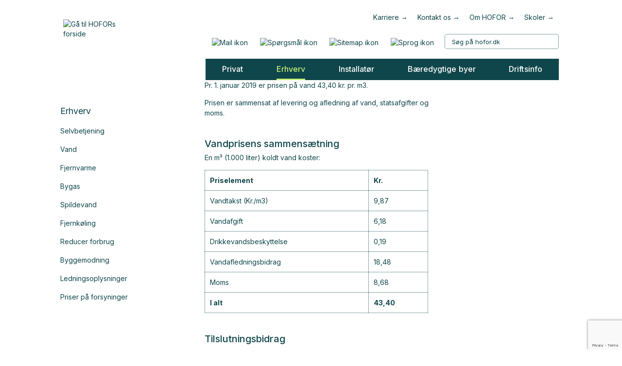

--- FILE ---
content_type: text/html; charset=UTF-8
request_url: https://www.hofor.dk/erhverv/priser-paa-forsyninger-erhvervskunder/tidligere-aars-priser-erhverv/priser-2019-erhverv/priser-paa-vand-2019-erhvervskunder/priser-paa-vand-roedovre-2019-erhverv/
body_size: 55889
content:
<!DOCTYPE html>
<html lang="da" class=""  itemscope itemtype="https://schema.org/WebPage">
<head>
<meta charset="UTF-8" />
<meta http-equiv="x-ua-compatible" content="IE=edge">
<meta http-equiv="Cache-Control" content="no-store">
<meta http-equiv="Cache-Control" content="max-age=600000">
<script id="CookieConsent" src="https://policy.app.cookieinformation.com/uc.js" data-culture="DA"></script>
	
<link rel="preload" href="/wp-content/themes/betheme-child/fonts/materialicons/material_icons_normal.woff2" as="font" type="font/woff2" crossorigin>
	
<link rel="stylesheet" href="https://fonts.googleapis.com/css2?family=Material+Symbols+Outlined:opsz,wght,FILL,GRAD@20..48,100..700,0..1,-50..200&icon_names=mail" />
<!-- Google Tag Manager -->
<script>(function(w,d,s,l,i){w[l]=w[l]||[];w[l].push({'gtm.start':
new Date().getTime(),event:'gtm.js'});var f=d.getElementsByTagName(s)[0],
j=d.createElement(s),dl=l!='dataLayer'?'&l='+l:'';j.async=true;j.src=
'https://www.googletagmanager.com/gtm.js?id='+i+dl;f.parentNode.insertBefore(j,f);
})(window,document,'script','dataLayer','GTM-PW7MBBM');</script>
<!-- End Google Tag Manager -->
<meta name='robots' content='index, follow, max-image-preview:large, max-snippet:-1, max-video-preview:-1' />
<meta name="format-detection" content="telephone=no">
<meta name="viewport" content="width=device-width, initial-scale=1.0, maximum-scale=6.0" />

	<!-- This site is optimized with the Yoast SEO plugin v26.7 - https://yoast.com/wordpress/plugins/seo/ -->
	<title>Priser på vand i Rødovre 2019 – erhverv - HOFOR</title>
	<link rel="canonical" href="https://www.hofor.dk/erhverv/priser-paa-forsyninger-erhvervskunder/tidligere-aars-priser-erhverv/priser-2019-erhverv/priser-paa-vand-2019-erhvervskunder/priser-paa-vand-roedovre-2019-erhverv/" />
	<meta property="og:locale" content="da_DK" />
	<meta property="og:type" content="article" />
	<meta property="og:title" content="Priser på vand i Rødovre 2019 – erhverv - HOFOR" />
	<meta property="og:description" content="Pr. 1. januar 2019 er prisen på vand 43,40 kr. pr. m3. Prisen er sammensat af levering og afledning af vand, statsafgifter og moms. Vandprisens sammensætning En m³ (1.000 liter) koldt vand koster: Priselement Kr. …" />
	<meta property="og:url" content="https://www.hofor.dk/erhverv/priser-paa-forsyninger-erhvervskunder/tidligere-aars-priser-erhverv/priser-2019-erhverv/priser-paa-vand-2019-erhvervskunder/priser-paa-vand-roedovre-2019-erhverv/" />
	<meta property="og:site_name" content="HOFOR" />
	<meta property="article:modified_time" content="2021-05-28T09:20:07+00:00" />
	<meta name="twitter:card" content="summary_large_image" />
	<meta name="twitter:label1" content="Estimeret læsetid" />
	<meta name="twitter:data1" content="2 minutter" />
	<script type="application/ld+json" class="yoast-schema-graph">{"@context":"https://schema.org","@graph":[{"@type":"WebPage","@id":"https://www.hofor.dk/erhverv/priser-paa-forsyninger-erhvervskunder/tidligere-aars-priser-erhverv/priser-2019-erhverv/priser-paa-vand-2019-erhvervskunder/priser-paa-vand-roedovre-2019-erhverv/","url":"https://www.hofor.dk/erhverv/priser-paa-forsyninger-erhvervskunder/tidligere-aars-priser-erhverv/priser-2019-erhverv/priser-paa-vand-2019-erhvervskunder/priser-paa-vand-roedovre-2019-erhverv/","name":"Priser på vand i Rødovre 2019 – erhverv - HOFOR","isPartOf":{"@id":"https://www.hofor.dk/#website"},"primaryImageOfPage":{"@id":"https://www.hofor.dk/erhverv/priser-paa-forsyninger-erhvervskunder/tidligere-aars-priser-erhverv/priser-2019-erhverv/priser-paa-vand-2019-erhvervskunder/priser-paa-vand-roedovre-2019-erhverv/#primaryimage"},"image":{"@id":"https://www.hofor.dk/erhverv/priser-paa-forsyninger-erhvervskunder/tidligere-aars-priser-erhverv/priser-2019-erhverv/priser-paa-vand-2019-erhvervskunder/priser-paa-vand-roedovre-2019-erhverv/#primaryimage"},"thumbnailUrl":"https://www.hofor.dk/wp-content/uploads/2024/03/hofor_default_image_min.jpg","datePublished":"2018-11-21T13:43:09+00:00","dateModified":"2021-05-28T09:20:07+00:00","breadcrumb":{"@id":"https://www.hofor.dk/erhverv/priser-paa-forsyninger-erhvervskunder/tidligere-aars-priser-erhverv/priser-2019-erhverv/priser-paa-vand-2019-erhvervskunder/priser-paa-vand-roedovre-2019-erhverv/#breadcrumb"},"inLanguage":"da-DK","potentialAction":[{"@type":"ReadAction","target":["https://www.hofor.dk/erhverv/priser-paa-forsyninger-erhvervskunder/tidligere-aars-priser-erhverv/priser-2019-erhverv/priser-paa-vand-2019-erhvervskunder/priser-paa-vand-roedovre-2019-erhverv/"]}]},{"@type":"ImageObject","inLanguage":"da-DK","@id":"https://www.hofor.dk/erhverv/priser-paa-forsyninger-erhvervskunder/tidligere-aars-priser-erhverv/priser-2019-erhverv/priser-paa-vand-2019-erhvervskunder/priser-paa-vand-roedovre-2019-erhverv/#primaryimage","url":"https://www.hofor.dk/wp-content/uploads/2024/03/hofor_default_image_min.jpg","contentUrl":"https://www.hofor.dk/wp-content/uploads/2024/03/hofor_default_image_min.jpg","width":1200,"height":630},{"@type":"BreadcrumbList","@id":"https://www.hofor.dk/erhverv/priser-paa-forsyninger-erhvervskunder/tidligere-aars-priser-erhverv/priser-2019-erhverv/priser-paa-vand-2019-erhvervskunder/priser-paa-vand-roedovre-2019-erhverv/#breadcrumb","itemListElement":[{"@type":"ListItem","position":1,"name":"Hjem","item":"https://www.hofor.dk/"},{"@type":"ListItem","position":2,"name":"Erhverv","item":"https://www.hofor.dk/erhverv/"},{"@type":"ListItem","position":3,"name":"Priser på forsyninger for erhvervskunder","item":"https://www.hofor.dk/erhverv/priser-paa-forsyninger-erhvervskunder/"},{"@type":"ListItem","position":4,"name":"Tidligere års priser &#8211; erhverv","item":"https://www.hofor.dk/erhverv/priser-paa-forsyninger-erhvervskunder/tidligere-aars-priser-erhverv/"},{"@type":"ListItem","position":5,"name":"Priser 2019 &#8211; erhverv","item":"https://www.hofor.dk/erhverv/priser-paa-forsyninger-erhvervskunder/tidligere-aars-priser-erhverv/priser-2019-erhverv/"},{"@type":"ListItem","position":6,"name":"Priser på vand 2019 for erhvervskunder","item":"https://www.hofor.dk/erhverv/priser-paa-forsyninger-erhvervskunder/tidligere-aars-priser-erhverv/priser-2019-erhverv/priser-paa-vand-2019-erhvervskunder/"},{"@type":"ListItem","position":7,"name":"Priser på vand i Rødovre 2019 – erhverv"}]},{"@type":"WebSite","@id":"https://www.hofor.dk/#website","url":"https://www.hofor.dk/","name":"HOFOR","description":"","publisher":{"@id":"https://www.hofor.dk/#organization"},"potentialAction":[{"@type":"SearchAction","target":{"@type":"EntryPoint","urlTemplate":"https://www.hofor.dk/?s={search_term_string}"},"query-input":{"@type":"PropertyValueSpecification","valueRequired":true,"valueName":"search_term_string"}}],"inLanguage":"da-DK"},{"@type":"Organization","@id":"https://www.hofor.dk/#organization","name":"HOFOR A/S","url":"https://www.hofor.dk/","logo":{"@type":"ImageObject","inLanguage":"da-DK","@id":"https://www.hofor.dk/#/schema/logo/image/","url":"https://www.hofor.dk/wp-content/uploads/2020/10/HOFOR_logo-1.svg","contentUrl":"https://www.hofor.dk/wp-content/uploads/2020/10/HOFOR_logo-1.svg","width":"1024","height":"1024","caption":"HOFOR A/S"},"image":{"@id":"https://www.hofor.dk/#/schema/logo/image/"}}]}</script>
	<!-- / Yoast SEO plugin. -->


<link rel='dns-prefetch' href='//cdnjs.cloudflare.com' />
<link rel='dns-prefetch' href='//fonts.googleapis.com' />
<link rel="alternate" type="application/rss+xml" title="HOFOR &raquo; Feed" href="https://www.hofor.dk/feed/" />
<link rel="alternate" type="application/rss+xml" title="HOFOR &raquo;-kommentar-feed" href="https://www.hofor.dk/comments/feed/" />
<link rel="alternate" title="oEmbed (JSON)" type="application/json+oembed" href="https://www.hofor.dk/wp-json/oembed/1.0/embed?url=https%3A%2F%2Fwww.hofor.dk%2Ferhverv%2Fpriser-paa-forsyninger-erhvervskunder%2Ftidligere-aars-priser-erhverv%2Fpriser-2019-erhverv%2Fpriser-paa-vand-2019-erhvervskunder%2Fpriser-paa-vand-roedovre-2019-erhverv%2F" />
<link rel="alternate" title="oEmbed (XML)" type="text/xml+oembed" href="https://www.hofor.dk/wp-json/oembed/1.0/embed?url=https%3A%2F%2Fwww.hofor.dk%2Ferhverv%2Fpriser-paa-forsyninger-erhvervskunder%2Ftidligere-aars-priser-erhverv%2Fpriser-2019-erhverv%2Fpriser-paa-vand-2019-erhvervskunder%2Fpriser-paa-vand-roedovre-2019-erhverv%2F&#038;format=xml" />
<style id='wp-img-auto-sizes-contain-inline-css' type='text/css'>
img:is([sizes=auto i],[sizes^="auto," i]){contain-intrinsic-size:3000px 1500px}
/*# sourceURL=wp-img-auto-sizes-contain-inline-css */
</style>
<style id='wp-block-library-inline-css' type='text/css'>
:root{--wp-block-synced-color:#7a00df;--wp-block-synced-color--rgb:122,0,223;--wp-bound-block-color:var(--wp-block-synced-color);--wp-editor-canvas-background:#ddd;--wp-admin-theme-color:#007cba;--wp-admin-theme-color--rgb:0,124,186;--wp-admin-theme-color-darker-10:#006ba1;--wp-admin-theme-color-darker-10--rgb:0,107,160.5;--wp-admin-theme-color-darker-20:#005a87;--wp-admin-theme-color-darker-20--rgb:0,90,135;--wp-admin-border-width-focus:2px}@media (min-resolution:192dpi){:root{--wp-admin-border-width-focus:1.5px}}.wp-element-button{cursor:pointer}:root .has-very-light-gray-background-color{background-color:#eee}:root .has-very-dark-gray-background-color{background-color:#313131}:root .has-very-light-gray-color{color:#eee}:root .has-very-dark-gray-color{color:#313131}:root .has-vivid-green-cyan-to-vivid-cyan-blue-gradient-background{background:linear-gradient(135deg,#00d084,#0693e3)}:root .has-purple-crush-gradient-background{background:linear-gradient(135deg,#34e2e4,#4721fb 50%,#ab1dfe)}:root .has-hazy-dawn-gradient-background{background:linear-gradient(135deg,#faaca8,#dad0ec)}:root .has-subdued-olive-gradient-background{background:linear-gradient(135deg,#fafae1,#67a671)}:root .has-atomic-cream-gradient-background{background:linear-gradient(135deg,#fdd79a,#004a59)}:root .has-nightshade-gradient-background{background:linear-gradient(135deg,#330968,#31cdcf)}:root .has-midnight-gradient-background{background:linear-gradient(135deg,#020381,#2874fc)}:root{--wp--preset--font-size--normal:16px;--wp--preset--font-size--huge:42px}.has-regular-font-size{font-size:1em}.has-larger-font-size{font-size:2.625em}.has-normal-font-size{font-size:var(--wp--preset--font-size--normal)}.has-huge-font-size{font-size:var(--wp--preset--font-size--huge)}.has-text-align-center{text-align:center}.has-text-align-left{text-align:left}.has-text-align-right{text-align:right}.has-fit-text{white-space:nowrap!important}#end-resizable-editor-section{display:none}.aligncenter{clear:both}.items-justified-left{justify-content:flex-start}.items-justified-center{justify-content:center}.items-justified-right{justify-content:flex-end}.items-justified-space-between{justify-content:space-between}.screen-reader-text{border:0;clip-path:inset(50%);height:1px;margin:-1px;overflow:hidden;padding:0;position:absolute;width:1px;word-wrap:normal!important}.screen-reader-text:focus{background-color:#ddd;clip-path:none;color:#444;display:block;font-size:1em;height:auto;left:5px;line-height:normal;padding:15px 23px 14px;text-decoration:none;top:5px;width:auto;z-index:100000}html :where(.has-border-color){border-style:solid}html :where([style*=border-top-color]){border-top-style:solid}html :where([style*=border-right-color]){border-right-style:solid}html :where([style*=border-bottom-color]){border-bottom-style:solid}html :where([style*=border-left-color]){border-left-style:solid}html :where([style*=border-width]){border-style:solid}html :where([style*=border-top-width]){border-top-style:solid}html :where([style*=border-right-width]){border-right-style:solid}html :where([style*=border-bottom-width]){border-bottom-style:solid}html :where([style*=border-left-width]){border-left-style:solid}html :where(img[class*=wp-image-]){height:auto;max-width:100%}:where(figure){margin:0 0 1em}html :where(.is-position-sticky){--wp-admin--admin-bar--position-offset:var(--wp-admin--admin-bar--height,0px)}@media screen and (max-width:600px){html :where(.is-position-sticky){--wp-admin--admin-bar--position-offset:0px}}

/*# sourceURL=wp-block-library-inline-css */
</style><style id='global-styles-inline-css' type='text/css'>
:root{--wp--preset--aspect-ratio--square: 1;--wp--preset--aspect-ratio--4-3: 4/3;--wp--preset--aspect-ratio--3-4: 3/4;--wp--preset--aspect-ratio--3-2: 3/2;--wp--preset--aspect-ratio--2-3: 2/3;--wp--preset--aspect-ratio--16-9: 16/9;--wp--preset--aspect-ratio--9-16: 9/16;--wp--preset--color--black: #000000;--wp--preset--color--cyan-bluish-gray: #abb8c3;--wp--preset--color--white: #ffffff;--wp--preset--color--pale-pink: #f78da7;--wp--preset--color--vivid-red: #cf2e2e;--wp--preset--color--luminous-vivid-orange: #ff6900;--wp--preset--color--luminous-vivid-amber: #fcb900;--wp--preset--color--light-green-cyan: #7bdcb5;--wp--preset--color--vivid-green-cyan: #00d084;--wp--preset--color--pale-cyan-blue: #8ed1fc;--wp--preset--color--vivid-cyan-blue: #0693e3;--wp--preset--color--vivid-purple: #9b51e0;--wp--preset--gradient--vivid-cyan-blue-to-vivid-purple: linear-gradient(135deg,rgb(6,147,227) 0%,rgb(155,81,224) 100%);--wp--preset--gradient--light-green-cyan-to-vivid-green-cyan: linear-gradient(135deg,rgb(122,220,180) 0%,rgb(0,208,130) 100%);--wp--preset--gradient--luminous-vivid-amber-to-luminous-vivid-orange: linear-gradient(135deg,rgb(252,185,0) 0%,rgb(255,105,0) 100%);--wp--preset--gradient--luminous-vivid-orange-to-vivid-red: linear-gradient(135deg,rgb(255,105,0) 0%,rgb(207,46,46) 100%);--wp--preset--gradient--very-light-gray-to-cyan-bluish-gray: linear-gradient(135deg,rgb(238,238,238) 0%,rgb(169,184,195) 100%);--wp--preset--gradient--cool-to-warm-spectrum: linear-gradient(135deg,rgb(74,234,220) 0%,rgb(151,120,209) 20%,rgb(207,42,186) 40%,rgb(238,44,130) 60%,rgb(251,105,98) 80%,rgb(254,248,76) 100%);--wp--preset--gradient--blush-light-purple: linear-gradient(135deg,rgb(255,206,236) 0%,rgb(152,150,240) 100%);--wp--preset--gradient--blush-bordeaux: linear-gradient(135deg,rgb(254,205,165) 0%,rgb(254,45,45) 50%,rgb(107,0,62) 100%);--wp--preset--gradient--luminous-dusk: linear-gradient(135deg,rgb(255,203,112) 0%,rgb(199,81,192) 50%,rgb(65,88,208) 100%);--wp--preset--gradient--pale-ocean: linear-gradient(135deg,rgb(255,245,203) 0%,rgb(182,227,212) 50%,rgb(51,167,181) 100%);--wp--preset--gradient--electric-grass: linear-gradient(135deg,rgb(202,248,128) 0%,rgb(113,206,126) 100%);--wp--preset--gradient--midnight: linear-gradient(135deg,rgb(2,3,129) 0%,rgb(40,116,252) 100%);--wp--preset--font-size--small: 13px;--wp--preset--font-size--medium: 20px;--wp--preset--font-size--large: 36px;--wp--preset--font-size--x-large: 42px;--wp--preset--spacing--20: 0.44rem;--wp--preset--spacing--30: 0.67rem;--wp--preset--spacing--40: 1rem;--wp--preset--spacing--50: 1.5rem;--wp--preset--spacing--60: 2.25rem;--wp--preset--spacing--70: 3.38rem;--wp--preset--spacing--80: 5.06rem;--wp--preset--shadow--natural: 6px 6px 9px rgba(0, 0, 0, 0.2);--wp--preset--shadow--deep: 12px 12px 50px rgba(0, 0, 0, 0.4);--wp--preset--shadow--sharp: 6px 6px 0px rgba(0, 0, 0, 0.2);--wp--preset--shadow--outlined: 6px 6px 0px -3px rgb(255, 255, 255), 6px 6px rgb(0, 0, 0);--wp--preset--shadow--crisp: 6px 6px 0px rgb(0, 0, 0);}:where(.is-layout-flex){gap: 0.5em;}:where(.is-layout-grid){gap: 0.5em;}body .is-layout-flex{display: flex;}.is-layout-flex{flex-wrap: wrap;align-items: center;}.is-layout-flex > :is(*, div){margin: 0;}body .is-layout-grid{display: grid;}.is-layout-grid > :is(*, div){margin: 0;}:where(.wp-block-columns.is-layout-flex){gap: 2em;}:where(.wp-block-columns.is-layout-grid){gap: 2em;}:where(.wp-block-post-template.is-layout-flex){gap: 1.25em;}:where(.wp-block-post-template.is-layout-grid){gap: 1.25em;}.has-black-color{color: var(--wp--preset--color--black) !important;}.has-cyan-bluish-gray-color{color: var(--wp--preset--color--cyan-bluish-gray) !important;}.has-white-color{color: var(--wp--preset--color--white) !important;}.has-pale-pink-color{color: var(--wp--preset--color--pale-pink) !important;}.has-vivid-red-color{color: var(--wp--preset--color--vivid-red) !important;}.has-luminous-vivid-orange-color{color: var(--wp--preset--color--luminous-vivid-orange) !important;}.has-luminous-vivid-amber-color{color: var(--wp--preset--color--luminous-vivid-amber) !important;}.has-light-green-cyan-color{color: var(--wp--preset--color--light-green-cyan) !important;}.has-vivid-green-cyan-color{color: var(--wp--preset--color--vivid-green-cyan) !important;}.has-pale-cyan-blue-color{color: var(--wp--preset--color--pale-cyan-blue) !important;}.has-vivid-cyan-blue-color{color: var(--wp--preset--color--vivid-cyan-blue) !important;}.has-vivid-purple-color{color: var(--wp--preset--color--vivid-purple) !important;}.has-black-background-color{background-color: var(--wp--preset--color--black) !important;}.has-cyan-bluish-gray-background-color{background-color: var(--wp--preset--color--cyan-bluish-gray) !important;}.has-white-background-color{background-color: var(--wp--preset--color--white) !important;}.has-pale-pink-background-color{background-color: var(--wp--preset--color--pale-pink) !important;}.has-vivid-red-background-color{background-color: var(--wp--preset--color--vivid-red) !important;}.has-luminous-vivid-orange-background-color{background-color: var(--wp--preset--color--luminous-vivid-orange) !important;}.has-luminous-vivid-amber-background-color{background-color: var(--wp--preset--color--luminous-vivid-amber) !important;}.has-light-green-cyan-background-color{background-color: var(--wp--preset--color--light-green-cyan) !important;}.has-vivid-green-cyan-background-color{background-color: var(--wp--preset--color--vivid-green-cyan) !important;}.has-pale-cyan-blue-background-color{background-color: var(--wp--preset--color--pale-cyan-blue) !important;}.has-vivid-cyan-blue-background-color{background-color: var(--wp--preset--color--vivid-cyan-blue) !important;}.has-vivid-purple-background-color{background-color: var(--wp--preset--color--vivid-purple) !important;}.has-black-border-color{border-color: var(--wp--preset--color--black) !important;}.has-cyan-bluish-gray-border-color{border-color: var(--wp--preset--color--cyan-bluish-gray) !important;}.has-white-border-color{border-color: var(--wp--preset--color--white) !important;}.has-pale-pink-border-color{border-color: var(--wp--preset--color--pale-pink) !important;}.has-vivid-red-border-color{border-color: var(--wp--preset--color--vivid-red) !important;}.has-luminous-vivid-orange-border-color{border-color: var(--wp--preset--color--luminous-vivid-orange) !important;}.has-luminous-vivid-amber-border-color{border-color: var(--wp--preset--color--luminous-vivid-amber) !important;}.has-light-green-cyan-border-color{border-color: var(--wp--preset--color--light-green-cyan) !important;}.has-vivid-green-cyan-border-color{border-color: var(--wp--preset--color--vivid-green-cyan) !important;}.has-pale-cyan-blue-border-color{border-color: var(--wp--preset--color--pale-cyan-blue) !important;}.has-vivid-cyan-blue-border-color{border-color: var(--wp--preset--color--vivid-cyan-blue) !important;}.has-vivid-purple-border-color{border-color: var(--wp--preset--color--vivid-purple) !important;}.has-vivid-cyan-blue-to-vivid-purple-gradient-background{background: var(--wp--preset--gradient--vivid-cyan-blue-to-vivid-purple) !important;}.has-light-green-cyan-to-vivid-green-cyan-gradient-background{background: var(--wp--preset--gradient--light-green-cyan-to-vivid-green-cyan) !important;}.has-luminous-vivid-amber-to-luminous-vivid-orange-gradient-background{background: var(--wp--preset--gradient--luminous-vivid-amber-to-luminous-vivid-orange) !important;}.has-luminous-vivid-orange-to-vivid-red-gradient-background{background: var(--wp--preset--gradient--luminous-vivid-orange-to-vivid-red) !important;}.has-very-light-gray-to-cyan-bluish-gray-gradient-background{background: var(--wp--preset--gradient--very-light-gray-to-cyan-bluish-gray) !important;}.has-cool-to-warm-spectrum-gradient-background{background: var(--wp--preset--gradient--cool-to-warm-spectrum) !important;}.has-blush-light-purple-gradient-background{background: var(--wp--preset--gradient--blush-light-purple) !important;}.has-blush-bordeaux-gradient-background{background: var(--wp--preset--gradient--blush-bordeaux) !important;}.has-luminous-dusk-gradient-background{background: var(--wp--preset--gradient--luminous-dusk) !important;}.has-pale-ocean-gradient-background{background: var(--wp--preset--gradient--pale-ocean) !important;}.has-electric-grass-gradient-background{background: var(--wp--preset--gradient--electric-grass) !important;}.has-midnight-gradient-background{background: var(--wp--preset--gradient--midnight) !important;}.has-small-font-size{font-size: var(--wp--preset--font-size--small) !important;}.has-medium-font-size{font-size: var(--wp--preset--font-size--medium) !important;}.has-large-font-size{font-size: var(--wp--preset--font-size--large) !important;}.has-x-large-font-size{font-size: var(--wp--preset--font-size--x-large) !important;}
/*# sourceURL=global-styles-inline-css */
</style>

<style id='classic-theme-styles-inline-css' type='text/css'>
/*! This file is auto-generated */
.wp-block-button__link{color:#fff;background-color:#32373c;border-radius:9999px;box-shadow:none;text-decoration:none;padding:calc(.667em + 2px) calc(1.333em + 2px);font-size:1.125em}.wp-block-file__button{background:#32373c;color:#fff;text-decoration:none}
/*# sourceURL=/wp-includes/css/classic-themes.min.css */
</style>
<link rel='stylesheet' id='contact-form-7-css' href='https://www.hofor.dk/wp-content/plugins/contact-form-7/includes/css/styles.css'  media='all' />
<link rel='stylesheet' id='email-subscribers-css' href='https://www.hofor.dk/wp-content/plugins/email-subscribers/lite/public/css/email-subscribers-public.css'  media='all' />
<link rel='stylesheet' id='mfn-base-css' href='https://www.hofor.dk/wp-content/themes/betheme-child/css/base.css'  media='all' />
<link rel='stylesheet' id='mfn-layout-css' href='https://www.hofor.dk/wp-content/themes/betheme-child/css/layout.css'  media='all' />
<link rel='stylesheet' id='mfn-shortcodes-css' href='https://www.hofor.dk/wp-content/themes/betheme-child/css/shortcodes.css'  media='all' />
<link rel='stylesheet' id='mfn-animations-css' href='https://www.hofor.dk/wp-content/themes/betheme/assets/animations/animations.min.css'  media='all' />
<link rel='stylesheet' id='mfn-jquery-ui-css' href='https://www.hofor.dk/wp-content/themes/betheme/assets/ui/jquery.ui.all.css'  media='all' />
<link rel='stylesheet' id='mfn-jplayer-css' href='https://www.hofor.dk/wp-content/themes/betheme/assets/jplayer/css/jplayer.blue.monday.css'  media='all' />
<link rel='stylesheet' id='mfn-responsive-css' href='https://www.hofor.dk/wp-content/themes/betheme-child/css/responsive.css'  media='all' />
<link rel='stylesheet' id='mfn-fonts-css' href='https://fonts.googleapis.com/css?family=Inter%3A1%2C400%2C400italic%2C500%2C600%2C700%2C700italic&#038;font-display=swap'  media='all' />
<link rel='stylesheet' id='slb_core-css' href='https://www.hofor.dk/wp-content/plugins/simple-lightbox/client/css/app.css'  media='all' />
<link rel='stylesheet' id='wp-pagenavi-css' href='https://www.hofor.dk/wp-content/plugins/wp-pagenavi/pagenavi-css.css'  media='all' />
<link rel='stylesheet' id='cf7cf-style-css' href='https://www.hofor.dk/wp-content/plugins/cf7-conditional-fields/style.css'  media='all' />
<style id='mfn-dynamic-inline-css' type='text/css'>
@font-face{font-family:"Inter_new";src:url("/wp-content/uploads/2020/09/Inter-Medium.woff") format("woff");font-weight:normal;font-style:normal}
body:not(.template-slider) #Header_wrapper{}
@media only screen and (min-width: 960px){body:not(.header-simple) #Top_bar #menu{display:block!important}.tr-menu #Top_bar #menu{background:none!important}#Top_bar .menu > li > ul.mfn-megamenu{width:984px}#Top_bar .menu > li > ul.mfn-megamenu > li{float:left}#Top_bar .menu > li > ul.mfn-megamenu > li.mfn-megamenu-cols-1{width:100%}#Top_bar .menu > li > ul.mfn-megamenu > li.mfn-megamenu-cols-2{width:50%}#Top_bar .menu > li > ul.mfn-megamenu > li.mfn-megamenu-cols-3{width:33.33%}#Top_bar .menu > li > ul.mfn-megamenu > li.mfn-megamenu-cols-4{width:25%}#Top_bar .menu > li > ul.mfn-megamenu > li.mfn-megamenu-cols-5{width:20%}#Top_bar .menu > li > ul.mfn-megamenu > li.mfn-megamenu-cols-6{width:16.66%}#Top_bar .menu > li > ul.mfn-megamenu > li > ul{display:block!important;position:inherit;left:auto;top:auto;border-width:0 1px 0 0}#Top_bar .menu > li > ul.mfn-megamenu > li:last-child > ul{border:0}#Top_bar .menu > li > ul.mfn-megamenu > li > ul li{width:auto}#Top_bar .menu > li > ul.mfn-megamenu a.mfn-megamenu-title{text-transform:uppercase;font-weight:400;background:none}#Top_bar .menu > li > ul.mfn-megamenu a .menu-arrow{display:none}.menuo-right #Top_bar .menu > li > ul.mfn-megamenu{left:auto;right:0}.menuo-right #Top_bar .menu > li > ul.mfn-megamenu-bg{box-sizing:border-box}#Top_bar .menu > li > ul.mfn-megamenu-bg{padding:20px 166px 20px 20px;background-repeat:no-repeat;background-position:right bottom}.rtl #Top_bar .menu > li > ul.mfn-megamenu-bg{padding-left:166px;padding-right:20px;background-position:left bottom}#Top_bar .menu > li > ul.mfn-megamenu-bg > li{background:none}#Top_bar .menu > li > ul.mfn-megamenu-bg > li a{border:none}#Top_bar .menu > li > ul.mfn-megamenu-bg > li > ul{background:none!important;-webkit-box-shadow:0 0 0 0;-moz-box-shadow:0 0 0 0;box-shadow:0 0 0 0}.mm-vertical #Top_bar .container{position:relative;}.mm-vertical #Top_bar .top_bar_left{position:static;}.mm-vertical #Top_bar .menu > li ul{box-shadow:0 0 0 0 transparent!important;background-image:none;}.mm-vertical #Top_bar .menu > li > ul.mfn-megamenu{width:98%!important;margin:0 1%;padding:20px 0;}.mm-vertical.header-plain #Top_bar .menu > li > ul.mfn-megamenu{width:100%!important;margin:0;}.mm-vertical #Top_bar .menu > li > ul.mfn-megamenu > li{display:table-cell;float:none!important;width:10%;padding:0 15px;border-right:1px solid rgba(0, 0, 0, 0.05);}.mm-vertical #Top_bar .menu > li > ul.mfn-megamenu > li:last-child{border-right-width:0}.mm-vertical #Top_bar .menu > li > ul.mfn-megamenu > li.hide-border{border-right-width:0}.mm-vertical #Top_bar .menu > li > ul.mfn-megamenu > li a{border-bottom-width:0;padding:9px 15px;line-height:120%;}.mm-vertical #Top_bar .menu > li > ul.mfn-megamenu a.mfn-megamenu-title{font-weight:700;}.rtl .mm-vertical #Top_bar .menu > li > ul.mfn-megamenu > li:first-child{border-right-width:0}.rtl .mm-vertical #Top_bar .menu > li > ul.mfn-megamenu > li:last-child{border-right-width:1px}.header-plain:not(.menuo-right) #Header .top_bar_left{width:auto!important}.header-stack.header-center #Top_bar #menu{display:inline-block!important}.header-simple #Top_bar #menu{display:none;height:auto;width:300px;bottom:auto;top:100%;right:1px;position:absolute;margin:0}.header-simple #Header a.responsive-menu-toggle{display:block;right:10px}.header-simple #Top_bar #menu > ul{width:100%;float:left}.header-simple #Top_bar #menu ul li{width:100%;padding-bottom:0;border-right:0;position:relative}.header-simple #Top_bar #menu ul li a{padding:0 20px;margin:0;display:block;height:auto;line-height:normal;border:none}.header-simple #Top_bar #menu ul li a:after{display:none}.header-simple #Top_bar #menu ul li a span{border:none;line-height:44px;display:inline;padding:0}.header-simple #Top_bar #menu ul li.submenu .menu-toggle{display:block;position:absolute;right:0;top:0;width:44px;height:44px;line-height:44px;font-size:30px;font-weight:300;text-align:center;cursor:pointer;color:#444;opacity:0.33;}.header-simple #Top_bar #menu ul li.submenu .menu-toggle:after{content:"+"}.header-simple #Top_bar #menu ul li.hover > .menu-toggle:after{content:"-"}.header-simple #Top_bar #menu ul li.hover a{border-bottom:0}.header-simple #Top_bar #menu ul.mfn-megamenu li .menu-toggle{display:none}.header-simple #Top_bar #menu ul li ul{position:relative!important;left:0!important;top:0;padding:0;margin:0!important;width:auto!important;background-image:none}.header-simple #Top_bar #menu ul li ul li{width:100%!important;display:block;padding:0;}.header-simple #Top_bar #menu ul li ul li a{padding:0 20px 0 30px}.header-simple #Top_bar #menu ul li ul li a .menu-arrow{display:none}.header-simple #Top_bar #menu ul li ul li a span{padding:0}.header-simple #Top_bar #menu ul li ul li a span:after{display:none!important}.header-simple #Top_bar .menu > li > ul.mfn-megamenu a.mfn-megamenu-title{text-transform:uppercase;font-weight:400}.header-simple #Top_bar .menu > li > ul.mfn-megamenu > li > ul{display:block!important;position:inherit;left:auto;top:auto}.header-simple #Top_bar #menu ul li ul li ul{border-left:0!important;padding:0;top:0}.header-simple #Top_bar #menu ul li ul li ul li a{padding:0 20px 0 40px}.rtl.header-simple #Top_bar #menu{left:1px;right:auto}.rtl.header-simple #Top_bar a.responsive-menu-toggle{left:10px;right:auto}.rtl.header-simple #Top_bar #menu ul li.submenu .menu-toggle{left:0;right:auto}.rtl.header-simple #Top_bar #menu ul li ul{left:auto!important;right:0!important}.rtl.header-simple #Top_bar #menu ul li ul li a{padding:0 30px 0 20px}.rtl.header-simple #Top_bar #menu ul li ul li ul li a{padding:0 40px 0 20px}.menu-highlight #Top_bar .menu > li{margin:0 2px}.menu-highlight:not(.header-creative) #Top_bar .menu > li > a{margin:20px 0;padding:0;-webkit-border-radius:5px;border-radius:5px}.menu-highlight #Top_bar .menu > li > a:after{display:none}.menu-highlight #Top_bar .menu > li > a span:not(.description){line-height:50px}.menu-highlight #Top_bar .menu > li > a span.description{display:none}.menu-highlight.header-stack #Top_bar .menu > li > a{margin:10px 0!important}.menu-highlight.header-stack #Top_bar .menu > li > a span:not(.description){line-height:40px}.menu-highlight.header-transparent #Top_bar .menu > li > a{margin:5px 0}.menu-highlight.header-simple #Top_bar #menu ul li,.menu-highlight.header-creative #Top_bar #menu ul li{margin:0}.menu-highlight.header-simple #Top_bar #menu ul li > a,.menu-highlight.header-creative #Top_bar #menu ul li > a{-webkit-border-radius:0;border-radius:0}.menu-highlight:not(.header-fixed):not(.header-simple) #Top_bar.is-sticky .menu > li > a{margin:10px 0!important;padding:5px 0!important}.menu-highlight:not(.header-fixed):not(.header-simple) #Top_bar.is-sticky .menu > li > a span{line-height:30px!important}.header-modern.menu-highlight.menuo-right .menu_wrapper{margin-right:20px}.menu-line-below #Top_bar .menu > li > a:after{top:auto;bottom:-4px}.menu-line-below #Top_bar.is-sticky .menu > li > a:after{top:auto;bottom:-4px}.menu-line-below-80 #Top_bar:not(.is-sticky) .menu > li > a:after{height:4px;left:10%;top:50%;margin-top:20px;width:80%}.menu-line-below-80-1 #Top_bar:not(.is-sticky) .menu > li > a:after{height:1px;left:10%;top:50%;margin-top:20px;width:80%}.menu-link-color #Top_bar .menu > li > a:after{display:none!important}.menu-arrow-top #Top_bar .menu > li > a:after{background:none repeat scroll 0 0 rgba(0,0,0,0)!important;border-color:#ccc transparent transparent;border-style:solid;border-width:7px 7px 0;display:block;height:0;left:50%;margin-left:-7px;top:0!important;width:0}.menu-arrow-top #Top_bar.is-sticky .menu > li > a:after{top:0!important}.menu-arrow-bottom #Top_bar .menu > li > a:after{background:none!important;border-color:transparent transparent #ccc;border-style:solid;border-width:0 7px 7px;display:block;height:0;left:50%;margin-left:-7px;top:auto;bottom:0;width:0}.menu-arrow-bottom #Top_bar.is-sticky .menu > li > a:after{top:auto;bottom:0}.menuo-no-borders #Top_bar .menu > li > a span{border-width:0!important}.menuo-no-borders #Header_creative #Top_bar .menu > li > a span{border-bottom-width:0}.menuo-no-borders.header-plain #Top_bar a#header_cart,.menuo-no-borders.header-plain #Top_bar a#search_button,.menuo-no-borders.header-plain #Top_bar .wpml-languages,.menuo-no-borders.header-plain #Top_bar a.action_button{border-width:0}.menuo-right #Top_bar .menu_wrapper{float:right}.menuo-right.header-stack:not(.header-center) #Top_bar .menu_wrapper{margin-right:150px}body.header-creative{padding-left:50px}body.header-creative.header-open{padding-left:250px}body.error404,body.under-construction,body.template-blank{padding-left:0!important}.header-creative.footer-fixed #Footer,.header-creative.footer-sliding #Footer,.header-creative.footer-stick #Footer.is-sticky{box-sizing:border-box;padding-left:50px;}.header-open.footer-fixed #Footer,.header-open.footer-sliding #Footer,.header-creative.footer-stick #Footer.is-sticky{padding-left:250px;}.header-rtl.header-creative.footer-fixed #Footer,.header-rtl.header-creative.footer-sliding #Footer,.header-rtl.header-creative.footer-stick #Footer.is-sticky{padding-left:0;padding-right:50px;}.header-rtl.header-open.footer-fixed #Footer,.header-rtl.header-open.footer-sliding #Footer,.header-rtl.header-creative.footer-stick #Footer.is-sticky{padding-right:250px;}#Header_creative{background-color:#fff;position:fixed;width:250px;height:100%;left:-200px;top:0;z-index:9002;-webkit-box-shadow:2px 0 4px 2px rgba(0,0,0,.15);box-shadow:2px 0 4px 2px rgba(0,0,0,.15)}#Header_creative .container{width:100%}#Header_creative .creative-wrapper{opacity:0;margin-right:50px}#Header_creative a.creative-menu-toggle{display:block;width:34px;height:34px;line-height:34px;font-size:22px;text-align:center;position:absolute;top:10px;right:8px;border-radius:3px}.admin-bar #Header_creative a.creative-menu-toggle{top:42px}#Header_creative #Top_bar{position:static;width:100%}#Header_creative #Top_bar .top_bar_left{width:100%!important;float:none}#Header_creative #Top_bar .top_bar_right{width:100%!important;float:none;height:auto;margin-bottom:35px;text-align:center;padding:0 20px;top:0;-webkit-box-sizing:border-box;-moz-box-sizing:border-box;box-sizing:border-box}#Header_creative #Top_bar .top_bar_right:before{display:none}#Header_creative #Top_bar .top_bar_right_wrapper{top:0}#Header_creative #Top_bar .logo{float:none;text-align:center;margin:15px 0}#Header_creative #Top_bar #menu{background-color:transparent}#Header_creative #Top_bar .menu_wrapper{float:none;margin:0 0 30px}#Header_creative #Top_bar .menu > li{width:100%;float:none;position:relative}#Header_creative #Top_bar .menu > li > a{padding:0;text-align:center}#Header_creative #Top_bar .menu > li > a:after{display:none}#Header_creative #Top_bar .menu > li > a span{border-right:0;border-bottom-width:1px;line-height:38px}#Header_creative #Top_bar .menu li ul{left:100%;right:auto;top:0;box-shadow:2px 2px 2px 0 rgba(0,0,0,0.03);-webkit-box-shadow:2px 2px 2px 0 rgba(0,0,0,0.03)}#Header_creative #Top_bar .menu > li > ul.mfn-megamenu{margin:0;width:700px!important;}#Header_creative #Top_bar .menu > li > ul.mfn-megamenu > li > ul{left:0}#Header_creative #Top_bar .menu li ul li a{padding-top:9px;padding-bottom:8px}#Header_creative #Top_bar .menu li ul li ul{top:0}#Header_creative #Top_bar .menu > li > a span.description{display:block;font-size:13px;line-height:28px!important;clear:both}#Header_creative #Top_bar .search_wrapper{left:100%;top:auto;bottom:0}#Header_creative #Top_bar a#header_cart{display:inline-block;float:none;top:3px}#Header_creative #Top_bar a#search_button{display:inline-block;float:none;top:3px}#Header_creative #Top_bar .wpml-languages{display:inline-block;float:none;top:0}#Header_creative #Top_bar .wpml-languages.enabled:hover a.active{padding-bottom:11px}#Header_creative #Top_bar .action_button{display:inline-block;float:none;top:16px;margin:0}#Header_creative #Top_bar .banner_wrapper{display:block;text-align:center}#Header_creative #Top_bar .banner_wrapper img{max-width:100%;height:auto;display:inline-block}#Header_creative #Action_bar{display:none;position:absolute;bottom:0;top:auto;clear:both;padding:0 20px;box-sizing:border-box}#Header_creative #Action_bar .contact_details{text-align:center;margin-bottom:20px}#Header_creative #Action_bar .contact_details li{padding:0}#Header_creative #Action_bar .social{float:none;text-align:center;padding:5px 0 15px}#Header_creative #Action_bar .social li{margin-bottom:2px}#Header_creative #Action_bar .social-menu{float:none;text-align:center}#Header_creative #Action_bar .social-menu li{border-color:rgba(0,0,0,.1)}#Header_creative .social li a{color:rgba(0,0,0,.5)}#Header_creative .social li a:hover{color:#000}#Header_creative .creative-social{position:absolute;bottom:10px;right:0;width:50px}#Header_creative .creative-social li{display:block;float:none;width:100%;text-align:center;margin-bottom:5px}.header-creative .fixed-nav.fixed-nav-prev{margin-left:50px}.header-creative.header-open .fixed-nav.fixed-nav-prev{margin-left:250px}.menuo-last #Header_creative #Top_bar .menu li.last ul{top:auto;bottom:0}.header-open #Header_creative{left:0}.header-open #Header_creative .creative-wrapper{opacity:1;margin:0!important;}.header-open #Header_creative .creative-menu-toggle,.header-open #Header_creative .creative-social{display:none}.header-open #Header_creative #Action_bar{display:block}body.header-rtl.header-creative{padding-left:0;padding-right:50px}.header-rtl #Header_creative{left:auto;right:-200px}.header-rtl #Header_creative .creative-wrapper{margin-left:50px;margin-right:0}.header-rtl #Header_creative a.creative-menu-toggle{left:8px;right:auto}.header-rtl #Header_creative .creative-social{left:0;right:auto}.header-rtl #Footer #back_to_top.sticky{right:125px}.header-rtl #popup_contact{right:70px}.header-rtl #Header_creative #Top_bar .menu li ul{left:auto;right:100%}.header-rtl #Header_creative #Top_bar .search_wrapper{left:auto;right:100%;}.header-rtl .fixed-nav.fixed-nav-prev{margin-left:0!important}.header-rtl .fixed-nav.fixed-nav-next{margin-right:50px}body.header-rtl.header-creative.header-open{padding-left:0;padding-right:250px!important}.header-rtl.header-open #Header_creative{left:auto;right:0}.header-rtl.header-open #Footer #back_to_top.sticky{right:325px}.header-rtl.header-open #popup_contact{right:270px}.header-rtl.header-open .fixed-nav.fixed-nav-next{margin-right:250px}#Header_creative.active{left:-1px;}.header-rtl #Header_creative.active{left:auto;right:-1px;}#Header_creative.active .creative-wrapper{opacity:1;margin:0}.header-creative .vc_row[data-vc-full-width]{padding-left:50px}.header-creative.header-open .vc_row[data-vc-full-width]{padding-left:250px}.header-open .vc_parallax .vc_parallax-inner { left:auto; width: calc(100% - 250px); }.header-open.header-rtl .vc_parallax .vc_parallax-inner { left:0; right:auto; }#Header_creative.scroll{height:100%;overflow-y:auto}#Header_creative.scroll:not(.dropdown) .menu li ul{display:none!important}#Header_creative.scroll #Action_bar{position:static}#Header_creative.dropdown{outline:none}#Header_creative.dropdown #Top_bar .menu_wrapper{float:left}#Header_creative.dropdown #Top_bar #menu ul li{position:relative;float:left}#Header_creative.dropdown #Top_bar #menu ul li a:after{display:none}#Header_creative.dropdown #Top_bar #menu ul li a span{line-height:38px;padding:0}#Header_creative.dropdown #Top_bar #menu ul li.submenu .menu-toggle{display:block;position:absolute;right:0;top:0;width:38px;height:38px;line-height:38px;font-size:26px;font-weight:300;text-align:center;cursor:pointer;color:#444;opacity:0.33;}#Header_creative.dropdown #Top_bar #menu ul li.submenu .menu-toggle:after{content:"+"}#Header_creative.dropdown #Top_bar #menu ul li.hover > .menu-toggle:after{content:"-"}#Header_creative.dropdown #Top_bar #menu ul li.hover a{border-bottom:0}#Header_creative.dropdown #Top_bar #menu ul.mfn-megamenu li .menu-toggle{display:none}#Header_creative.dropdown #Top_bar #menu ul li ul{position:relative!important;left:0!important;top:0;padding:0;margin-left:0!important;width:auto!important;background-image:none}#Header_creative.dropdown #Top_bar #menu ul li ul li{width:100%!important}#Header_creative.dropdown #Top_bar #menu ul li ul li a{padding:0 10px;text-align:center}#Header_creative.dropdown #Top_bar #menu ul li ul li a .menu-arrow{display:none}#Header_creative.dropdown #Top_bar #menu ul li ul li a span{padding:0}#Header_creative.dropdown #Top_bar #menu ul li ul li a span:after{display:none!important}#Header_creative.dropdown #Top_bar .menu > li > ul.mfn-megamenu a.mfn-megamenu-title{text-transform:uppercase;font-weight:400}#Header_creative.dropdown #Top_bar .menu > li > ul.mfn-megamenu > li > ul{display:block!important;position:inherit;left:auto;top:auto}#Header_creative.dropdown #Top_bar #menu ul li ul li ul{border-left:0!important;padding:0;top:0}#Header_creative{transition: left .5s ease-in-out, right .5s ease-in-out;}#Header_creative .creative-wrapper{transition: opacity .5s ease-in-out, margin 0s ease-in-out .5s;}#Header_creative.active .creative-wrapper{transition: opacity .5s ease-in-out, margin 0s ease-in-out;}}@media only screen and (min-width: 960px){#Top_bar.is-sticky{position:fixed!important;width:100%;left:0;top:-60px;height:60px;z-index:701;background:#fff;opacity:.97;-webkit-box-shadow:0 2px 5px 0 rgba(0,0,0,0.1);-moz-box-shadow:0 2px 5px 0 rgba(0,0,0,0.1);box-shadow:0 2px 5px 0 rgba(0,0,0,0.1)}.layout-boxed.header-boxed #Top_bar.is-sticky{max-width:960px;left:50%;-webkit-transform:translateX(-50%);transform:translateX(-50%)}#Top_bar.is-sticky .top_bar_left,#Top_bar.is-sticky .top_bar_right,#Top_bar.is-sticky .top_bar_right:before{background:none}#Top_bar.is-sticky .top_bar_right{top:-4px;height:auto;}#Top_bar.is-sticky .top_bar_right_wrapper{top:15px}.header-plain #Top_bar.is-sticky .top_bar_right_wrapper{top:0}#Top_bar.is-sticky .logo{width:auto;margin:0 30px 0 20px;padding:0}#Top_bar.is-sticky #logo,#Top_bar.is-sticky .custom-logo-link{padding:5px 0!important;height:50px!important;line-height:50px!important}.logo-no-sticky-padding #Top_bar.is-sticky #logo{height:60px!important;line-height:60px!important}#Top_bar.is-sticky #logo img.logo-main{display:none}#Top_bar.is-sticky #logo img.logo-sticky{display:inline;max-height:35px;}#Top_bar.is-sticky .menu_wrapper{clear:none}#Top_bar.is-sticky .menu_wrapper .menu > li > a{padding:15px 0}#Top_bar.is-sticky .menu > li > a,#Top_bar.is-sticky .menu > li > a span{line-height:30px}#Top_bar.is-sticky .menu > li > a:after{top:auto;bottom:-4px}#Top_bar.is-sticky .menu > li > a span.description{display:none}#Top_bar.is-sticky .secondary_menu_wrapper,#Top_bar.is-sticky .banner_wrapper{display:none}.header-overlay #Top_bar.is-sticky{display:none}.sticky-dark #Top_bar.is-sticky,.sticky-dark #Top_bar.is-sticky #menu{background:rgba(0,0,0,.8)}.sticky-dark #Top_bar.is-sticky .menu > li:not(.current-menu-item) > a{color:#fff}.sticky-dark #Top_bar.is-sticky .top_bar_right a:not(.action_button){color:rgba(255,255,255,.8)}.sticky-dark #Top_bar.is-sticky .wpml-languages a.active,.sticky-dark #Top_bar.is-sticky .wpml-languages ul.wpml-lang-dropdown{background:rgba(0,0,0,0.1);border-color:rgba(0,0,0,0.1)}.sticky-white #Top_bar.is-sticky,.sticky-white #Top_bar.is-sticky #menu{background:rgba(255,255,255,.8)}.sticky-white #Top_bar.is-sticky .menu > li:not(.current-menu-item) > a{color:#222}.sticky-white #Top_bar.is-sticky .top_bar_right a:not(.action_button){color:rgba(0,0,0,.8)}.sticky-white #Top_bar.is-sticky .wpml-languages a.active,.sticky-white #Top_bar.is-sticky .wpml-languages ul.wpml-lang-dropdown{background:rgba(255,255,255,0.1);border-color:rgba(0,0,0,0.1)}}@media only screen and (min-width: 768px) and (max-width: 960px){.header_placeholder{height:0!important}}@media only screen and (max-width: 959px){#Top_bar #menu{display:none;height:auto;width:300px;bottom:auto;top:100%;right:1px;position:absolute;margin:0}#Top_bar a.responsive-menu-toggle{display:block}#Top_bar #menu > ul{width:100%;float:left}#Top_bar #menu ul li{width:100%;padding-bottom:0;border-right:0;position:relative}#Top_bar #menu ul li a{padding:0 25px;margin:0;display:block;height:auto;line-height:normal;border:none}#Top_bar #menu ul li a:after{display:none}#Top_bar #menu ul li a span{border:none;line-height:44px;display:inline;padding:0}#Top_bar #menu ul li a span.description{margin:0 0 0 5px}#Top_bar #menu ul li.submenu .menu-toggle{display:block;position:absolute;right:15px;top:0;width:44px;height:44px;line-height:44px;font-size:30px;font-weight:300;text-align:center;cursor:pointer;color:#444;opacity:0.33;}#Top_bar #menu ul li.submenu .menu-toggle:after{content:"+"}#Top_bar #menu ul li.hover > .menu-toggle:after{content:"-"}#Top_bar #menu ul li.hover a{border-bottom:0}#Top_bar #menu ul li a span:after{display:none!important}#Top_bar #menu ul.mfn-megamenu li .menu-toggle{display:none}#Top_bar #menu ul li ul{position:relative!important;left:0!important;top:0;padding:0;margin-left:0!important;width:auto!important;background-image:none!important;box-shadow:0 0 0 0 transparent!important;-webkit-box-shadow:0 0 0 0 transparent!important}#Top_bar #menu ul li ul li{width:100%!important}#Top_bar #menu ul li ul li a{padding:0 20px 0 35px}#Top_bar #menu ul li ul li a .menu-arrow{display:none}#Top_bar #menu ul li ul li a span{padding:0}#Top_bar #menu ul li ul li a span:after{display:none!important}#Top_bar .menu > li > ul.mfn-megamenu a.mfn-megamenu-title{text-transform:uppercase;font-weight:400}#Top_bar .menu > li > ul.mfn-megamenu > li > ul{display:block!important;position:inherit;left:auto;top:auto}#Top_bar #menu ul li ul li ul{border-left:0!important;padding:0;top:0}#Top_bar #menu ul li ul li ul li a{padding:0 20px 0 45px}.rtl #Top_bar #menu{left:1px;right:auto}.rtl #Top_bar a.responsive-menu-toggle{left:20px;right:auto}.rtl #Top_bar #menu ul li.submenu .menu-toggle{left:15px;right:auto;border-left:none;border-right:1px solid #eee}.rtl #Top_bar #menu ul li ul{left:auto!important;right:0!important}.rtl #Top_bar #menu ul li ul li a{padding:0 30px 0 20px}.rtl #Top_bar #menu ul li ul li ul li a{padding:0 40px 0 20px}.header-stack .menu_wrapper a.responsive-menu-toggle{position:static!important;margin:11px 0!important}.header-stack .menu_wrapper #menu{left:0;right:auto}.rtl.header-stack #Top_bar #menu{left:auto;right:0}.admin-bar #Header_creative{top:32px}.header-creative.layout-boxed{padding-top:85px}.header-creative.layout-full-width #Wrapper{padding-top:60px}#Header_creative{position:fixed;width:100%;left:0!important;top:0;z-index:1001}#Header_creative .creative-wrapper{display:block!important;opacity:1!important}#Header_creative .creative-menu-toggle,#Header_creative .creative-social{display:none!important;opacity:1!important}#Header_creative #Top_bar{position:static;width:100%}#Header_creative #Top_bar #logo,#Header_creative #Top_bar .custom-logo-link{height:50px;line-height:50px;padding:5px 0}#Header_creative #Top_bar #logo img.logo-sticky{max-height:40px!important}#Header_creative #logo img.logo-main{display:none}#Header_creative #logo img.logo-sticky{display:inline-block}.logo-no-sticky-padding #Header_creative #Top_bar #logo{height:60px;line-height:60px;padding:0}.logo-no-sticky-padding #Header_creative #Top_bar #logo img.logo-sticky{max-height:60px!important}#Header_creative #Action_bar{display:none}#Header_creative #Top_bar .top_bar_right{height:60px;top:0}#Header_creative #Top_bar .top_bar_right:before{display:none}#Header_creative #Top_bar .top_bar_right_wrapper{top:0;padding-top:9px}#Header_creative.scroll{overflow:visible!important}}#Header_wrapper, #Intro {background-color: #ffffff;}#Subheader {background-color: rgba(247,247,247,1);}.header-classic #Action_bar, .header-fixed #Action_bar, .header-plain #Action_bar, .header-split #Action_bar, .header-stack #Action_bar {background-color: #c6ef75;}#Sliding-top {background-color: #545454;}#Sliding-top a.sliding-top-control {border-right-color: #545454;}#Sliding-top.st-center a.sliding-top-control,#Sliding-top.st-left a.sliding-top-control {border-top-color: #545454;}#Footer {background-color: #f5f6f8;}body, ul.timeline_items, .icon_box a .desc, .icon_box a:hover .desc, .feature_list ul li a, .list_item a, .list_item a:hover,.widget_recent_entries ul li a, .flat_box a, .flat_box a:hover, .story_box .desc, .content_slider.carouselul li a .title,.content_slider.flat.description ul li .desc, .content_slider.flat.description ul li a .desc, .post-nav.minimal a i {color: #0f464b;}.post-nav.minimal a svg {fill: #0f464b;}.themecolor, .opening_hours .opening_hours_wrapper li span, .fancy_heading_icon .icon_top,.fancy_heading_arrows .icon-right-dir, .fancy_heading_arrows .icon-left-dir, .fancy_heading_line .title,.button-love a.mfn-love, .format-link .post-title .icon-link, .pager-single > span, .pager-single a:hover,.widget_meta ul, .widget_pages ul, .widget_rss ul, .widget_mfn_recent_comments ul li:after, .widget_archive ul,.widget_recent_comments ul li:after, .widget_nav_menu ul, .woocommerce ul.products li.product .price, .shop_slider .shop_slider_ul li .item_wrapper .price,.woocommerce-page ul.products li.product .price, .widget_price_filter .price_label .from, .widget_price_filter .price_label .to,.woocommerce ul.product_list_widget li .quantity .amount, .woocommerce .product div.entry-summary .price, .woocommerce .star-rating span,#Error_404 .error_pic i, .style-simple #Filters .filters_wrapper ul li a:hover, .style-simple #Filters .filters_wrapper ul li.current-cat a,.style-simple .quick_fact .title {color: #0f464b;}.themebg,#comments .commentlist > li .reply a.comment-reply-link,#Filters .filters_wrapper ul li a:hover,#Filters .filters_wrapper ul li.current-cat a,.fixed-nav .arrow,.offer_thumb .slider_pagination a:before,.offer_thumb .slider_pagination a.selected:after,.pager .pages a:hover,.pager .pages a.active,.pager .pages span.page-numbers.current,.pager-single span:after,.portfolio_group.exposure .portfolio-item .desc-inner .line,.Recent_posts ul li .desc:after,.Recent_posts ul li .photo .c,.slider_pagination a.selected,.slider_pagination .slick-active a,.slider_pagination a.selected:after,.slider_pagination .slick-active a:after,.testimonials_slider .slider_images,.testimonials_slider .slider_images a:after,.testimonials_slider .slider_images:before,#Top_bar a#header_cart span,.widget_categories ul,.widget_mfn_menu ul li a:hover,.widget_mfn_menu ul li.current-menu-item:not(.current-menu-ancestor) > a,.widget_mfn_menu ul li.current_page_item:not(.current_page_ancestor) > a,.widget_product_categories ul,.widget_recent_entries ul li:after,.woocommerce-account table.my_account_orders .order-number a,.woocommerce-MyAccount-navigation ul li.is-active a,.style-simple .accordion .question:after,.style-simple .faq .question:after,.style-simple .icon_box .desc_wrapper .title:before,.style-simple #Filters .filters_wrapper ul li a:after,.style-simple .article_box .desc_wrapper p:after,.style-simple .sliding_box .desc_wrapper:after,.tp-bullets.simplebullets.round .bullet.selected,.tp-bullets.simplebullets.round .bullet.selected:after,.tparrows.default,.tp-bullets.tp-thumbs .bullet.selected:after{background-color: #0f464b;}.Latest_news ul li .photo, .Recent_posts.blog_news ul li .photo, .style-simple .opening_hours .opening_hours_wrapper li label,.style-simple .timeline_items li:hover h3, .style-simple .timeline_items li:nth-child(even):hover h3,.style-simple .timeline_items li:hover .desc, .style-simple .timeline_items li:nth-child(even):hover,.style-simple .offer_thumb .slider_pagination a.selected {border-color: #0f464b;}a {color: #0f464b;}a:hover {color: #0f464b;}*::-moz-selection {background-color: #0f464b;color: white;}*::selection {background-color: #0f464b;color: white;}.blockquote p.author span, .counter .desc_wrapper .title, .article_box .desc_wrapper p, .team .desc_wrapper p.subtitle,.pricing-box .plan-header p.subtitle, .pricing-box .plan-header .price sup.period, .chart_box p, .fancy_heading .inside,.fancy_heading_line .slogan, .post-meta, .post-meta a, .post-footer, .post-footer a span.label, .pager .pages a, .button-love a .label,.pager-single a, #comments .commentlist > li .comment-author .says, .fixed-nav .desc .date, .filters_buttons li.label, .Recent_posts ul li a .desc .date,.widget_recent_entries ul li .post-date, .tp_recent_tweets .twitter_time, .widget_price_filter .price_label, .shop-filters .woocommerce-result-count,.woocommerce ul.product_list_widget li .quantity, .widget_shopping_cart ul.product_list_widget li dl, .product_meta .posted_in,.woocommerce .shop_table .product-name .variation > dd, .shipping-calculator-button:after,.shop_slider .shop_slider_ul li .item_wrapper .price del,.testimonials_slider .testimonials_slider_ul li .author span, .testimonials_slider .testimonials_slider_ul li .author span a, .Latest_news ul li .desc_footer,.share-simple-wrapper .icons a {color: #0f464b;}h1, h1 a, h1 a:hover, .text-logo #logo { color: #0f464b; }h2, h2 a, h2 a:hover { color: #0f464b; }h3, h3 a, h3 a:hover { color: #0f464b; }h4, h4 a, h4 a:hover, .style-simple .sliding_box .desc_wrapper h4 { color: #0f464b; }h5, h5 a, h5 a:hover { color: #0f464b; }h6, h6 a, h6 a:hover,a.content_link .title { color: #0f464b; }.dropcap, .highlight:not(.highlight_image) {background-color: #c6ef75;}a.button, a.tp-button {background-color: #ffffff;color: #0f464b;}.button-stroke a.button, .button-stroke a.button .button_icon i, .button-stroke a.tp-button {border-color: #ffffff;color: #0f464b;}.button-stroke a:hover.button, .button-stroke a:hover.tp-button {background-color: #ffffff !important;color: #fff;}a.button_theme, a.tp-button.button_theme,button, input[type="submit"], input[type="reset"], input[type="button"] {background-color: #0f464b;color: #ffffff;}.button-stroke a.button.button_theme,.button-stroke a.button.button_theme .button_icon i, .button-stroke a.tp-button.button_theme,.button-stroke button, .button-stroke input[type="submit"], .button-stroke input[type="reset"], .button-stroke input[type="button"] {border-color: #0f464b;color: #0f464b !important;}.button-stroke a.button.button_theme:hover, .button-stroke a.tp-button.button_theme:hover,.button-stroke button:hover, .button-stroke input[type="submit"]:hover, .button-stroke input[type="reset"]:hover, .button-stroke input[type="button"]:hover {background-color: #0f464b !important;color: #ffffff !important;}a.mfn-link {color: #0f464b;}a.mfn-link-2 span, a:hover.mfn-link-2 span:before, a.hover.mfn-link-2 span:before, a.mfn-link-5 span, a.mfn-link-8:after, a.mfn-link-8:before {background: #c6ef75;}a:hover.mfn-link {color: #0f464b;}a.mfn-link-2 span:before, a:hover.mfn-link-4:before, a:hover.mfn-link-4:after, a.hover.mfn-link-4:before, a.hover.mfn-link-4:after, a.mfn-link-5:before, a.mfn-link-7:after, a.mfn-link-7:before {background: #0f464b;}a.mfn-link-6:before {border-bottom-color: #0f464b;}.woocommerce #respond input#submit,.woocommerce a.button,.woocommerce button.button,.woocommerce input.button,.woocommerce #respond input#submit:hover,.woocommerce a.button:hover,.woocommerce button.button:hover,.woocommerce input.button:hover{background-color: #0f464b;color: #fff;}.woocommerce #respond input#submit.alt,.woocommerce a.button.alt,.woocommerce button.button.alt,.woocommerce input.button.alt,.woocommerce #respond input#submit.alt:hover,.woocommerce a.button.alt:hover,.woocommerce button.button.alt:hover,.woocommerce input.button.alt:hover{background-color: #0f464b;color: #fff;}.woocommerce #respond input#submit.disabled,.woocommerce #respond input#submit:disabled,.woocommerce #respond input#submit[disabled]:disabled,.woocommerce a.button.disabled,.woocommerce a.button:disabled,.woocommerce a.button[disabled]:disabled,.woocommerce button.button.disabled,.woocommerce button.button:disabled,.woocommerce button.button[disabled]:disabled,.woocommerce input.button.disabled,.woocommerce input.button:disabled,.woocommerce input.button[disabled]:disabled{background-color: #0f464b;color: #fff;}.woocommerce #respond input#submit.disabled:hover,.woocommerce #respond input#submit:disabled:hover,.woocommerce #respond input#submit[disabled]:disabled:hover,.woocommerce a.button.disabled:hover,.woocommerce a.button:disabled:hover,.woocommerce a.button[disabled]:disabled:hover,.woocommerce button.button.disabled:hover,.woocommerce button.button:disabled:hover,.woocommerce button.button[disabled]:disabled:hover,.woocommerce input.button.disabled:hover,.woocommerce input.button:disabled:hover,.woocommerce input.button[disabled]:disabled:hover{background-color: #0f464b;color: #fff;}.button-stroke.woocommerce-page #respond input#submit,.button-stroke.woocommerce-page a.button,.button-stroke.woocommerce-page button.button,.button-stroke.woocommerce-page input.button{border: 2px solid #0f464b !important;color: #0f464b !important;}.button-stroke.woocommerce-page #respond input#submit:hover,.button-stroke.woocommerce-page a.button:hover,.button-stroke.woocommerce-page button.button:hover,.button-stroke.woocommerce-page input.button:hover{background-color: #0f464b !important;color: #fff !important;}.column_column ul, .column_column ol, .the_content_wrapper ul, .the_content_wrapper ol {color: #0f464b;}hr.hr_color, .hr_color hr, .hr_dots span {color: #c6ef75;background: #c6ef75;}.hr_zigzag i {color: #c6ef75;}.highlight-left:after,.highlight-right:after {background: #c6ef75;}@media only screen and (max-width: 767px) {.highlight-left .wrap:first-child,.highlight-right .wrap:last-child {background: #c6ef75;}}#Header .top_bar_left, .header-classic #Top_bar, .header-plain #Top_bar, .header-stack #Top_bar, .header-split #Top_bar,.header-fixed #Top_bar, .header-below #Top_bar, #Header_creative, #Top_bar #menu, .sticky-tb-color #Top_bar.is-sticky {background-color: #ffffff;}#Top_bar .wpml-languages a.active, #Top_bar .wpml-languages ul.wpml-lang-dropdown {background-color: #ffffff;}#Top_bar .top_bar_right:before {background-color: #e3e3e3;}#Header .top_bar_right {background-color: #f5f5f5;}#Top_bar .top_bar_right a:not(.action_button) {color: #333333;}a.action_button{background-color: #f7f7f7;color: #747474;}.button-stroke a.action_button{border-color: #f7f7f7;}.button-stroke a.action_button:hover{background-color: #f7f7f7!important;}#Top_bar .menu > li > a,#Top_bar #menu ul li.submenu .menu-toggle {color: #ffffff;}#Top_bar .menu > li.current-menu-item > a,#Top_bar .menu > li.current_page_item > a,#Top_bar .menu > li.current-menu-parent > a,#Top_bar .menu > li.current-page-parent > a,#Top_bar .menu > li.current-menu-ancestor > a,#Top_bar .menu > li.current-page-ancestor > a,#Top_bar .menu > li.current_page_ancestor > a,#Top_bar .menu > li.hover > a {color: #c6ef75;}#Top_bar .menu > li.current-menu-parent > a span,#Top_bar .menu > li.current-page-parent > a span,#Top_bar .menu > li.current-menu-ancestor > a span,#Top_bar .menu > li.current-page-ancestor > a span,#Top_bar .menu > li.current_page_ancestor > a span {border-bottom: 3px solid var(--secondary-accent-color);}#Top_bar .menu > li a:after {background: #c6ef75;}.menuo-arrows #Top_bar .menu > li.submenu > a > span:not(.description)::after {border-top-color: #ffffff;}#Top_bar .menu > li.current-menu-item.submenu > a > span:not(.description)::after,#Top_bar .menu > li.current_page_item.submenu > a > span:not(.description)::after,#Top_bar .menu > li.current-menu-parent.submenu > a > span:not(.description)::after,#Top_bar .menu > li.current-page-parent.submenu > a > span:not(.description)::after,#Top_bar .menu > li.current-menu-ancestor.submenu > a > span:not(.description)::after,#Top_bar .menu > li.current-page-ancestor.submenu > a > span:not(.description)::after,#Top_bar .menu > li.current_page_ancestor.submenu > a > span:not(.description)::after,#Top_bar .menu > li.hover.submenu > a > span:not(.description)::after {border-top-color: #c6ef75;}.menu-highlight #Top_bar #menu > ul > li.current-menu-item > a,.menu-highlight #Top_bar #menu > ul > li.current_page_item > a,.menu-highlight #Top_bar #menu > ul > li.current-menu-parent > a,.menu-highlight #Top_bar #menu > ul > li.current-page-parent > a,.menu-highlight #Top_bar #menu > ul > li.current-menu-ancestor > a,.menu-highlight #Top_bar #menu > ul > li.current-page-ancestor > a,.menu-highlight #Top_bar #menu > ul > li.current_page_ancestor > a,.menu-highlight #Top_bar #menu > ul > li.hover > a {background: #0f464b;}.menu-arrow-bottom #Top_bar .menu > li > a:after { border-bottom-color: #c6ef75;}.menu-arrow-top #Top_bar .menu > li > a:after {border-top-color: #c6ef75;}.header-plain #Top_bar .menu > li.current-menu-item > a,.header-plain #Top_bar .menu > li.current_page_item > a,.header-plain #Top_bar .menu > li.current-menu-parent > a,.header-plain #Top_bar .menu > li.current-page-parent > a,.header-plain #Top_bar .menu > li.current-menu-ancestor > a,.header-plain #Top_bar .menu > li.current-page-ancestor > a,.header-plain #Top_bar .menu > li.current_page_ancestor > a,.header-plain #Top_bar .menu > li.hover > a,.header-plain #Top_bar a:hover#header_cart,.header-plain #Top_bar a:hover#search_button,.header-plain #Top_bar .wpml-languages:hover,.header-plain #Top_bar .wpml-languages ul.wpml-lang-dropdown {background: #0f464b;color: #c6ef75;}.header-plain #Top_bar,.header-plain #Top_bar .menu > li > a span:not(.description),.header-plain #Top_bar a#header_cart,.header-plain #Top_bar a#search_button,.header-plain #Top_bar .wpml-languages,.header-plain #Top_bar a.action_button {border-color: #F2F2F2;}#Top_bar .menu > li ul {background-color: #0f464b;}#Top_bar .menu > li ul li a {color: #ffffff;}#Top_bar .menu > li ul li a:hover,#Top_bar .menu > li ul li.hover > a {color: #c6ef75;}#Top_bar .search_wrapper {background: #c6ef75;}.overlay-menu-toggle {color: #0f464b !important;background: #ffffff;}#Overlay {background: rgba(198,239,117,0.95);}#overlay-menu ul li a, .header-overlay .overlay-menu-toggle.focus {color: #FFFFFF;}#overlay-menu ul li.current-menu-item > a,#overlay-menu ul li.current_page_item > a,#overlay-menu ul li.current-menu-parent > a,#overlay-menu ul li.current-page-parent > a,#overlay-menu ul li.current-menu-ancestor > a,#overlay-menu ul li.current-page-ancestor > a,#overlay-menu ul li.current_page_ancestor > a {color: #B1DCFB;}#Top_bar .responsive-menu-toggle,#Header_creative .creative-menu-toggle,#Header_creative .responsive-menu-toggle {color: #0f464b;background: #ffffff;}#Side_slide{background-color: #ffffff;border-color: #ffffff;}#Side_slide,#Side_slide .search-wrapper input.field,#Side_slide a:not(.action_button),#Side_slide #menu ul li.submenu .menu-toggle{color: #0f464b;}#Side_slide a:not(.action_button):hover,#Side_slide a.active,#Side_slide #menu ul li.hover > .menu-toggle{color: #0f464b;}#Side_slide #menu ul li.current-menu-item > a,#Side_slide #menu ul li.current_page_item > a,#Side_slide #menu ul li.current-menu-parent > a,#Side_slide #menu ul li.current-page-parent > a,#Side_slide #menu ul li.current-menu-ancestor > a,#Side_slide #menu ul li.current-page-ancestor > a,#Side_slide #menu ul li.current_page_ancestor > a,#Side_slide #menu ul li.hover > a,#Side_slide #menu ul li:hover > a{color: #0f464b;}#Action_bar .contact_details{color: #0f464b}#Action_bar .contact_details a{color: #0f464b}#Action_bar .contact_details a:hover{color: #0f464b}#Action_bar .social li a,#Header_creative .social li a,#Action_bar:not(.creative) .social-menu a{color: #0f464b}#Action_bar .social li a:hover,#Header_creative .social li a:hover,#Action_bar:not(.creative) .social-menu a:hover{color: #0f464b}#Subheader .title{color: #0f464b;}#Subheader ul.breadcrumbs li, #Subheader ul.breadcrumbs li a{color: rgba(15,70,75,0.6);}#Footer, #Footer .widget_recent_entries ul li a {color: #0f464b;}#Footer a {color: #0f464b;}#Footer a:hover {color: #0f464b;}#Footer h1, #Footer h1 a, #Footer h1 a:hover,#Footer h2, #Footer h2 a, #Footer h2 a:hover,#Footer h3, #Footer h3 a, #Footer h3 a:hover,#Footer h4, #Footer h4 a, #Footer h4 a:hover,#Footer h5, #Footer h5 a, #Footer h5 a:hover,#Footer h6, #Footer h6 a, #Footer h6 a:hover {color: #0f464b;}#Footer .themecolor, #Footer .widget_meta ul, #Footer .widget_pages ul, #Footer .widget_rss ul, #Footer .widget_mfn_recent_comments ul li:after, #Footer .widget_archive ul,#Footer .widget_recent_comments ul li:after, #Footer .widget_nav_menu ul, #Footer .widget_price_filter .price_label .from, #Footer .widget_price_filter .price_label .to,#Footer .star-rating span {color: #0f464b;}#Footer .themebg, #Footer .widget_categories ul, #Footer .Recent_posts ul li .desc:after, #Footer .Recent_posts ul li .photo .c,#Footer .widget_recent_entries ul li:after, #Footer .widget_mfn_menu ul li a:hover, #Footer .widget_product_categories ul {background-color: #0f464b;}#Footer .Recent_posts ul li a .desc .date, #Footer .widget_recent_entries ul li .post-date, #Footer .tp_recent_tweets .twitter_time,#Footer .widget_price_filter .price_label, #Footer .shop-filters .woocommerce-result-count, #Footer ul.product_list_widget li .quantity,#Footer .widget_shopping_cart ul.product_list_widget li dl {color: #a8a8a8;}#Footer .footer_copy .social li a,#Footer .footer_copy .social-menu a{color: #65666C;}#Footer .footer_copy .social li a:hover,#Footer .footer_copy .social-menu a:hover{color: #FFFFFF;}#Footer .footer_copy{border-top-color: rgba(255,255,255,0.1);}a#back_to_top.button.button_js,#popup_contact > a.button{color: #65666C;background:transparent;-webkit-box-shadow:none;box-shadow:none;}a#back_to_top.button.button_js:after,#popup_contact > a.button:after{display:none;}#Sliding-top, #Sliding-top .widget_recent_entries ul li a {color: #cccccc;}#Sliding-top a {color: #c6ef75;}#Sliding-top a:hover {color: #0f464b;}#Sliding-top h1, #Sliding-top h1 a, #Sliding-top h1 a:hover,#Sliding-top h2, #Sliding-top h2 a, #Sliding-top h2 a:hover,#Sliding-top h3, #Sliding-top h3 a, #Sliding-top h3 a:hover,#Sliding-top h4, #Sliding-top h4 a, #Sliding-top h4 a:hover,#Sliding-top h5, #Sliding-top h5 a, #Sliding-top h5 a:hover,#Sliding-top h6, #Sliding-top h6 a, #Sliding-top h6 a:hover {color: #ffffff;}#Sliding-top .themecolor, #Sliding-top .widget_meta ul, #Sliding-top .widget_pages ul, #Sliding-top .widget_rss ul, #Sliding-top .widget_mfn_recent_comments ul li:after, #Sliding-top .widget_archive ul,#Sliding-top .widget_recent_comments ul li:after, #Sliding-top .widget_nav_menu ul, #Sliding-top .widget_price_filter .price_label .from, #Sliding-top .widget_price_filter .price_label .to,#Sliding-top .star-rating span {color: #0f464b;}#Sliding-top .themebg, #Sliding-top .widget_categories ul, #Sliding-top .Recent_posts ul li .desc:after, #Sliding-top .Recent_posts ul li .photo .c,#Sliding-top .widget_recent_entries ul li:after, #Sliding-top .widget_mfn_menu ul li a:hover, #Sliding-top .widget_product_categories ul {background-color: #0f464b;}#Sliding-top .Recent_posts ul li a .desc .date, #Sliding-top .widget_recent_entries ul li .post-date, #Sliding-top .tp_recent_tweets .twitter_time,#Sliding-top .widget_price_filter .price_label, #Sliding-top .shop-filters .woocommerce-result-count, #Sliding-top ul.product_list_widget li .quantity,#Sliding-top .widget_shopping_cart ul.product_list_widget li dl {color: #a8a8a8;}blockquote, blockquote a, blockquote a:hover {color: #0f464b;}.image_frame .image_wrapper .image_links,.portfolio_group.masonry-hover .portfolio-item .masonry-hover-wrapper .hover-desc {background: rgba(198,239,117,0.8);}.masonry.tiles .post-item .post-desc-wrapper .post-desc .post-title:after,.masonry.tiles .post-item.no-img,.masonry.tiles .post-item.format-quote,.blog-teaser li .desc-wrapper .desc .post-title:after,.blog-teaser li.no-img,.blog-teaser li.format-quote {background: #c6ef75;}.image_frame .image_wrapper .image_links a {color: #ffffff;}.image_frame .image_wrapper .image_links a:hover {background: #ffffff;color: #c6ef75;}.image_frame {border-color: #f8f8f8;}.image_frame .image_wrapper .mask::after {background: rgba(255,255,255,0.4);}.sliding_box .desc_wrapper {background: #ffffff;}.sliding_box .desc_wrapper:after {border-bottom-color: #ffffff;}.counter .icon_wrapper i {color: #ffffff;}.quick_fact .number-wrapper {color: #ffffff;}.progress_bars .bars_list li .bar .progress {background-color: #ffffff;}a:hover.icon_bar {color: #ffffff !important;}a.content_link, a:hover.content_link {color: #0f464b;}a.content_link:before {border-bottom-color: #0f464b;}a.content_link:after {border-color: #0f464b;}.get_in_touch, .infobox {background-color: #ffffff;}.google-map-contact-wrapper .get_in_touch:after {border-top-color: #ffffff;}.timeline_items li h3:before,.timeline_items:after,.timeline .post-item:before {border-color: #0f464b;}.how_it_works .image .number {background: #0f464b;}.trailer_box .desc .subtitle,.trailer_box.plain .desc .line {background-color: #ffffff;}.trailer_box.plain .desc .subtitle {color: #ffffff;}.icon_box .icon_wrapper, .icon_box a .icon_wrapper,.style-simple .icon_box:hover .icon_wrapper {color: #ffffff;}.icon_box:hover .icon_wrapper:before,.icon_box a:hover .icon_wrapper:before {background-color: #ffffff;}ul.clients.clients_tiles li .client_wrapper:hover:before {background: #0f464b;}ul.clients.clients_tiles li .client_wrapper:after {border-bottom-color: #0f464b;}.list_item.lists_1 .list_left {background-color: #ffffff;}.list_item .list_left {color: #ffffff;}.feature_list ul li .icon i {color: #ffffff;}.feature_list ul li:hover,.feature_list ul li:hover a {background: #ffffff;}.ui-tabs .ui-tabs-nav li.ui-state-active a,.accordion .question.active .title > .acc-icon-plus,.accordion .question.active .title > .acc-icon-minus,.faq .question.active .title > .acc-icon-plus,.faq .question.active .title,.accordion .question.active .title {color: #0f464b;}.ui-tabs .ui-tabs-nav li.ui-state-active a:after {background: #0f464b;}body.table-hover:not(.woocommerce-page) table tr:hover td {background: #0f464b;}.pricing-box .plan-header .price sup.currency,.pricing-box .plan-header .price > span {color: #ffffff;}.pricing-box .plan-inside ul li .yes {background: #ffffff;}.pricing-box-box.pricing-box-featured {background: #ffffff;}input[type="date"], input[type="email"], input[type="number"], input[type="password"], input[type="search"], input[type="tel"], input[type="text"], input[type="url"],select, textarea, .woocommerce .quantity input.qty,.dark input[type="email"],.dark input[type="password"],.dark input[type="tel"],.dark input[type="text"],.dark select,.dark textarea{color: #0f464b;background-color: rgba(255,255,255,1);border-color: #0f464b;}::-webkit-input-placeholder {color: #929292;}::-moz-placeholder {color: #929292;}:-ms-input-placeholder {color: #929292;}input[type="date"]:focus, input[type="email"]:focus, input[type="number"]:focus, input[type="password"]:focus, input[type="search"]:focus, input[type="tel"]:focus, input[type="text"]:focus, input[type="url"]:focus, select:focus, textarea:focus {border-color: rgba(0, 0, 0, 0.1);box-shadow: inset 0 1px 1px rgba(0, 0, 0, 0.075), 0 0 8px rgba(165, 205, 57, 0.6);}:focus::-webkit-input-placeholder {color: #929292;}:focus::-moz-placeholder {color: #929292;}.woocommerce span.onsale, .shop_slider .shop_slider_ul li .item_wrapper span.onsale {border-top-color: #0f464b !important;}.woocommerce span.onsale i, .shop_slider .shop_slider_ul li .item_wrapper span.onsale i {color: white;}.woocommerce .widget_price_filter .ui-slider .ui-slider-handle {border-color: #0f464b !important;}@media only screen and ( min-width: 768px ){.header-semi #Top_bar:not(.is-sticky) {background-color: rgba(255,255,255,0.8);}}@media only screen and ( max-width: 767px ){#Top_bar{background-color: #ffffff !important;}#Action_bar{background-color: #c6ef75 !important;}#Action_bar .contact_details{color: #0f464b}#Action_bar .contact_details a{color: #0f464b}#Action_bar .contact_details a:hover{color: #0f464b}#Action_bar .social li a,#Action_bar .social-menu a{color: #0f464b!important}#Action_bar .social li a:hover,#Action_bar .social-menu a:hover{color: #0f464b!important}}html{background-color: #ffffff;}#Wrapper,#Content{background-color: #ffffff;}body, button, span.date_label, .timeline_items li h3 span, input[type="submit"], input[type="reset"], input[type="button"],input[type="text"], input[type="password"], input[type="tel"], input[type="email"], textarea, select, .offer_li .title h3 {font-family: "Inter", Helvetica, Arial, sans-serif;}#menu > ul > li > a, a.action_button, #overlay-menu ul li a {font-family: "Inter", Helvetica, Arial, sans-serif;}#Subheader .title {font-family: "Inter", Helvetica, Arial, sans-serif;}h1, h2, h3, h4, .text-logo #logo {font-family: "Inter", Helvetica, Arial, sans-serif;}h5, h6 {font-family: "Inter", Helvetica, Arial, sans-serif;}blockquote {font-family: "Inter", Helvetica, Arial, sans-serif;}.chart_box .chart .num, .counter .desc_wrapper .number-wrapper, .how_it_works .image .number,.pricing-box .plan-header .price, .quick_fact .number-wrapper, .woocommerce .product div.entry-summary .price {font-family: "Inter", Helvetica, Arial, sans-serif;}body {font-size: 14px;line-height: 20px;font-weight: 400;letter-spacing: 0px;}.big {font-size: 16px;line-height: 28px;font-weight: 400;letter-spacing: 0px;}#menu > ul > li > a, a.action_button, #overlay-menu ul li a{font-size: 18px;font-weight: 500;letter-spacing: 0px;}#overlay-menu ul li a{line-height: 27px;}#Subheader .title {font-size: 30px;line-height: 36px;font-weight: 500;letter-spacing: 0px;}h1, .text-logo #logo {font-size: 30px;line-height: 36px;font-weight: 500;letter-spacing: 0px;}h2 {font-size: 20px;line-height: 26px;font-weight: 500;letter-spacing: 0px;}h3 {font-size: 14px;line-height: 20px;font-weight: 700;letter-spacing: 0px;}h4 {font-size: 14px;line-height: 20px;font-weight: 700;letter-spacing: 0px;}h5 {font-size: 14px;line-height: 20px;font-weight: 700;letter-spacing: 0px;}h6 {font-size: 14px;line-height: 20px;font-weight: 700;letter-spacing: 0px;}#Intro .intro-title {font-size: 70px;line-height: 70px;font-weight: 400;letter-spacing: 0px;}@media only screen and (min-width: 768px) and (max-width: 959px){body {font-size: 13px;line-height: 19px;letter-spacing: 0px;}.big {font-size: 14px;line-height: 24px;letter-spacing: 0px;}#menu > ul > li > a, a.action_button, #overlay-menu ul li a {font-size: 15px;letter-spacing: 0px;}#overlay-menu ul li a{line-height: 22.5px;letter-spacing: 0px;}#Subheader .title {font-size: 26px;line-height: 31px;letter-spacing: 0px;}h1, .text-logo #logo {font-size: 26px;line-height: 31px;letter-spacing: 0px;}h2 {font-size: 17px;line-height: 22px;letter-spacing: 0px;}h3 {font-size: 13px;line-height: 19px;letter-spacing: 0px;}h4 {font-size: 13px;line-height: 19px;letter-spacing: 0px;}h5 {font-size: 13px;line-height: 19px;letter-spacing: 0px;}h6 {font-size: 13px;line-height: 19px;letter-spacing: 0px;}#Intro .intro-title {font-size: 60px;line-height: 60px;letter-spacing: 0px;}blockquote { font-size: 15px;}.chart_box .chart .num { font-size: 45px; line-height: 45px; }.counter .desc_wrapper .number-wrapper { font-size: 45px; line-height: 45px;}.counter .desc_wrapper .title { font-size: 14px; line-height: 18px;}.faq .question .title { font-size: 14px; }.fancy_heading .title { font-size: 38px; line-height: 38px; }.offer .offer_li .desc_wrapper .title h3 { font-size: 32px; line-height: 32px; }.offer_thumb_ul li.offer_thumb_li .desc_wrapper .title h3 {font-size: 32px; line-height: 32px; }.pricing-box .plan-header h2 { font-size: 27px; line-height: 27px; }.pricing-box .plan-header .price > span { font-size: 40px; line-height: 40px; }.pricing-box .plan-header .price sup.currency { font-size: 18px; line-height: 18px; }.pricing-box .plan-header .price sup.period { font-size: 14px; line-height: 14px;}.quick_fact .number { font-size: 80px; line-height: 80px;}.trailer_box .desc h2 { font-size: 27px; line-height: 27px; }.widget > h3 { font-size: 17px; line-height: 20px; }}@media only screen and (min-width: 480px) and (max-width: 767px){body {font-size: 13px;line-height: 19px;letter-spacing: 0px;}.big {font-size: 13px;line-height: 21px;letter-spacing: 0px;}#menu > ul > li > a, a.action_button, #overlay-menu ul li a {font-size: 14px;letter-spacing: 0px;}#overlay-menu ul li a{line-height: 21px;letter-spacing: 0px;}#Subheader .title {font-size: 23px;line-height: 27px;letter-spacing: 0px;}h1, .text-logo #logo {font-size: 23px;line-height: 27px;letter-spacing: 0px;}h2 {font-size: 15px;line-height: 20px;letter-spacing: 0px;}h3 {font-size: 13px;line-height: 19px;letter-spacing: 0px;}h4 {font-size: 13px;line-height: 19px;letter-spacing: 0px;}h5 {font-size: 13px;line-height: 19px;letter-spacing: 0px;}h6 {font-size: 13px;line-height: 19px;letter-spacing: 0px;}#Intro .intro-title {font-size: 53px;line-height: 53px;letter-spacing: 0px;}blockquote { font-size: 14px;}.chart_box .chart .num { font-size: 40px; line-height: 40px; }.counter .desc_wrapper .number-wrapper { font-size: 40px; line-height: 40px;}.counter .desc_wrapper .title { font-size: 13px; line-height: 16px;}.faq .question .title { font-size: 13px; }.fancy_heading .title { font-size: 34px; line-height: 34px; }.offer .offer_li .desc_wrapper .title h3 { font-size: 28px; line-height: 28px; }.offer_thumb_ul li.offer_thumb_li .desc_wrapper .title h3 {font-size: 28px; line-height: 28px; }.pricing-box .plan-header h2 { font-size: 24px; line-height: 24px; }.pricing-box .plan-header .price > span { font-size: 34px; line-height: 34px; }.pricing-box .plan-header .price sup.currency { font-size: 16px; line-height: 16px; }.pricing-box .plan-header .price sup.period { font-size: 13px; line-height: 13px;}.quick_fact .number { font-size: 70px; line-height: 70px;}.trailer_box .desc h2 { font-size: 24px; line-height: 24px; }.widget > h3 { font-size: 16px; line-height: 19px; }}@media only screen and (max-width: 479px){body {font-size: 13px;line-height: 19px;letter-spacing: 0px;}.big {font-size: 13px;line-height: 19px;letter-spacing: 0px;}#menu > ul > li > a, a.action_button, #overlay-menu ul li a {font-size: 13px;letter-spacing: 0px;}#overlay-menu ul li a{line-height: 19.5px;letter-spacing: 0px;}#Subheader .title {font-size: 18px;line-height: 22px;letter-spacing: 0px;}h1, .text-logo #logo {font-size: 18px;line-height: 22px;letter-spacing: 0px;}h2 {font-size: 13px;line-height: 19px;letter-spacing: 0px;}h3 {font-size: 13px;line-height: 19px;letter-spacing: 0px;}h4 {font-size: 13px;line-height: 19px;letter-spacing: 0px;}h5 {font-size: 13px;line-height: 19px;letter-spacing: 0px;}h6 {font-size: 13px;line-height: 19px;letter-spacing: 0px;}#Intro .intro-title {font-size: 42px;line-height: 42px;letter-spacing: 0px;}blockquote { font-size: 13px;}.chart_box .chart .num { font-size: 35px; line-height: 35px; }.counter .desc_wrapper .number-wrapper { font-size: 35px; line-height: 35px;}.counter .desc_wrapper .title { font-size: 13px; line-height: 26px;}.faq .question .title { font-size: 13px; }.fancy_heading .title { font-size: 30px; line-height: 30px; }.offer .offer_li .desc_wrapper .title h3 { font-size: 26px; line-height: 26px; }.offer_thumb_ul li.offer_thumb_li .desc_wrapper .title h3 {font-size: 26px; line-height: 26px; }.pricing-box .plan-header h2 { font-size: 21px; line-height: 21px; }.pricing-box .plan-header .price > span { font-size: 32px; line-height: 32px; }.pricing-box .plan-header .price sup.currency { font-size: 14px; line-height: 14px; }.pricing-box .plan-header .price sup.period { font-size: 13px; line-height: 13px;}.quick_fact .number { font-size: 60px; line-height: 60px;}.trailer_box .desc h2 { font-size: 21px; line-height: 21px; }.widget > h3 { font-size: 15px; line-height: 18px; }}.with_aside .sidebar.columns {width: 26%;}.with_aside .sections_group {width: 74%;}.aside_both .sidebar.columns {width: 21%;}.aside_both .sidebar.sidebar-1{margin-left: -79%;}.aside_both .sections_group {width: 58%;margin-left: 21%;}@media only screen and (min-width:1240px){#Wrapper, .with_aside .content_wrapper {max-width: 1020px;}.layout-boxed.header-boxed #Top_bar.is-sticky{max-width: 1020px;}}@media only screen and (max-width: 767px){.section_wrapper,.container,.four.columns .widget-area { max-width: 480px !important; }}#Top_bar #logo,.header-fixed #Top_bar #logo,.header-plain #Top_bar #logo,.header-transparent #Top_bar #logo {}.logo-overflow #Top_bar:not(.is-sticky) .logo {height: 90px;}#Top_bar .menu > li > a {}.menu-highlight:not(.header-creative) #Top_bar .menu > li > a {margin: 20px 0;}.header-plain:not(.menu-highlight) #Top_bar .menu > li > a span:not(.description) {line-height: 90px;}.header-fixed #Top_bar .menu > li > a {padding: 30px 0;}#Top_bar .top_bar_right,.header-plain #Top_bar .top_bar_right {height: 90px;}#Top_bar .top_bar_right_wrapper {top: 25px;}.header-plain #Top_bar a#header_cart,.header-plain #Top_bar a#search_button,.header-plain #Top_bar .wpml-languages,.header-plain #Top_bar a.action_button {line-height: 90px;}.single-post.header-transparent.minimalist-header #Header,.single-post.header-transparent.minimalist-header-no #Header{margin-bottom:90px;}@media only screen and (max-width: 767px){#Top_bar a.responsive-menu-toggle {top: -20px;}.mobile-header-mini #Top_bar #logo{height:50px!important;line-height:50px!important;margin:5px 0;}}.twentytwenty-before-label::before { }.twentytwenty-after-label::before { }#Side_slide{right:-500px;width:500px;}#Side_slide.left{left:-500px;}.blog-teaser li .desc-wrapper .desc{background-position-y:-1px;}span.wpcf7-list-item {display: block !important;margin: 0 0 0 1em;}.hofor_call-out_outer {background: repeating-linear-gradient(-45deg, #ffe032, #ffe032 10px, #0f464b 10px, #0f464b 20px);min-height: 45px;padding: 5px;margin-bottom: 20px;}.hofor_call-out_inner {color: #0f464b;background: #ffffff;padding: 15px;}.hofor_akut_banner_outer {background: repeating-linear-gradient(-45deg, #ffe032, #ffe032 10px, #0f464b 10px, #0f464b 20px);min-height: 45px;padding: 5px;margin-bottom: 20px;}.hofor_akut_banner_inner {color: #0f464b;background: #ffffff;padding: 15px 15px 20px 15px;}.animation_amv {margin:0 auto;width:1020px;padding-bottom:30px;}.animation_bb {margin:0 auto;width:1020px;}@media only screen and (min-width: 320px) and (max-width: 1060px){.animation_amv {width:100%;padding-bottom:30px;}.animation_bb {width:100%;}}
form input.display-none{display:none!important}#Footer .widgets_wrapper{padding:15px 0}
/*# sourceURL=mfn-dynamic-inline-css */
</style>
<link rel='stylesheet' id='style-css' href='https://www.hofor.dk/wp-content/themes/betheme-child/style.css'  media='all' />
<link rel='stylesheet' id='wp-block-paragraph-css' href='https://www.hofor.dk/wp-includes/blocks/paragraph/style.min.css'  media='all' />
<link rel='stylesheet' id='wp-block-heading-css' href='https://www.hofor.dk/wp-includes/blocks/heading/style.min.css'  media='all' />
<link rel='stylesheet' id='wp-block-table-css' href='https://www.hofor.dk/wp-includes/blocks/table/style.min.css'  media='all' />
<script type="text/javascript" id="jquery-core-js-extra">
/* <![CDATA[ */
var wpadcf7sl_public = {"ajaxurl":"https://www.hofor.dk/wp-admin/admin-ajax.php","nonce":"bb6cfdc1a0"};
//# sourceURL=jquery-core-js-extra
/* ]]> */
</script>
<script  src="https://www.hofor.dk/wp-includes/js/jquery/jquery.min.js" id="jquery-core-js"></script>
<script  src="https://www.hofor.dk/wp-includes/js/jquery/jquery-migrate.min.js" id="jquery-migrate-js"></script>
<script  src="https://www.hofor.dk/wp-content/themes/betheme-child/js/gardencalendertabs.js" id="js-js"></script>
<script  src="https://www.hofor.dk/wp-content/themes/betheme-child/js/linkicons.js" id="js2-js"></script>
<script type="module" src="https://cdnjs.cloudflare.com/ajax/libs/ionicons/5.1.2/ionicons/ionicons.esm.js"></script><script nomodule="" src="https://cdnjs.cloudflare.com/ajax/libs/ionicons/5.1.2/ionicons.js"></script><link rel="https://api.w.org/" href="https://www.hofor.dk/wp-json/" /><link rel="alternate" title="JSON" type="application/json" href="https://www.hofor.dk/wp-json/wp/v2/pages/60033" /><link rel="EditURI" type="application/rsd+xml" title="RSD" href="https://www.hofor.dk/xmlrpc.php?rsd" />

<script>
	function expand(param) {
		param.style.display = (param.style.display == "none") ? "block" : "none";
	}
	function read_toggle(id, more, less) {
		el = document.getElementById("readlink" + id);
		el.innerHTML = (el.innerHTML == more) ? less : more;
		expand(document.getElementById("read" + id));
	}
	</script><script type="text/javascript">
(function(url){
	if(/(?:Chrome\/26\.0\.1410\.63 Safari\/537\.31|WordfenceTestMonBot)/.test(navigator.userAgent)){ return; }
	var addEvent = function(evt, handler) {
		if (window.addEventListener) {
			document.addEventListener(evt, handler, false);
		} else if (window.attachEvent) {
			document.attachEvent('on' + evt, handler);
		}
	};
	var removeEvent = function(evt, handler) {
		if (window.removeEventListener) {
			document.removeEventListener(evt, handler, false);
		} else if (window.detachEvent) {
			document.detachEvent('on' + evt, handler);
		}
	};
	var evts = 'contextmenu dblclick drag dragend dragenter dragleave dragover dragstart drop keydown keypress keyup mousedown mousemove mouseout mouseover mouseup mousewheel scroll'.split(' ');
	var logHuman = function() {
		if (window.wfLogHumanRan) { return; }
		window.wfLogHumanRan = true;
		var wfscr = document.createElement('script');
		wfscr.type = 'text/javascript';
		wfscr.async = true;
		wfscr.src = url + '&r=' + Math.random();
		(document.getElementsByTagName('head')[0]||document.getElementsByTagName('body')[0]).appendChild(wfscr);
		for (var i = 0; i < evts.length; i++) {
			removeEvent(evts[i], logHuman);
		}
	};
	for (var i = 0; i < evts.length; i++) {
		addEvent(evts[i], logHuman);
	}
})('//www.hofor.dk/?wordfence_lh=1&hid=9B09DCE1BBA277A745C7D127088B1276');
</script><link rel="icon" href="https://www.hofor.dk/wp-content/uploads/2017/06/cropped-hofor_logo_mail_2017_110x118-96dpi-32x32.jpg" sizes="32x32" />
<link rel="icon" href="https://www.hofor.dk/wp-content/uploads/2017/06/cropped-hofor_logo_mail_2017_110x118-96dpi-192x192.jpg" sizes="192x192" />
<link rel="apple-touch-icon" href="https://www.hofor.dk/wp-content/uploads/2017/06/cropped-hofor_logo_mail_2017_110x118-96dpi-180x180.jpg" />
<meta name="msapplication-TileImage" content="https://www.hofor.dk/wp-content/uploads/2017/06/cropped-hofor_logo_mail_2017_110x118-96dpi-270x270.jpg" />
<style type="text/css">

*[id^='readlink'] {
 font-weight: normal;
 color: #0f464b;
 background: #ffffff;
 padding: 0px;
 border-bottom: 0px solid #0f464b;
 -webkit-box-shadow: none !important;
 box-shadow: none !important;
 -webkit-transition: none !important;
}

*[id^='readlink']:hover {
 font-weight: normal;
 color: #0f464b;
 padding: 0px;
 border-bottom: 0px solid #0f464b;
}

*[id^='readlink']:focus {
 outline: none;
 color: #0f464b;
}

</style>
</head>


<body class="wp-singular page-template-default page page-id-60033 page-child parent-pageid-60007 wp-embed-responsive wp-theme-betheme wp-child-theme-betheme-child with_aside aside_both color-custom style-simple button-default layout-full-width hide-love header-classic sticky-tb-color ab-hide subheader-title-left menu-link-color footer-stick mobile-tb-center mobile-side-slide mobile-menu mobile-mini-mr-ll be-reg-2176">
<!-- Google Tag Manager (noscript) -->
<noscript><iframe src="https://www.googletagmanager.com/ns.html?id=GTM-PW7MBBM"
height="0" width="0" style="display:none;visibility:hidden"></iframe></noscript>
<!-- End Google Tag Manager (noscript) -->

	<div id="Wrapper"  >
		<div id="Header_wrapper">

			<header id="Header"><a href="#Content" class="skiplink">Gå til indholdet på siden</a>





<div class="header_placeholder"></div>
<div id="Top_bar">
	<div class="container">
		<div class="column one">
			<div class="top_bar_left clearfix">
				<div class="logo"><a href="https://www.hofor.dk/privat/" id="logo" title=" Gå til forsiden af hofor.dk " data-height="60" data-padding="15"><img class="logo-main scale-with-grid svg" src="/wp-content/uploads/2020/10/HOFOR_logo-1.svg" data-retina="" data-height="" alt=" Gå til HOFORs forside " aria-label=" Gå til HOFORs forside " data-no-retina width="300"/><img class="logo-mobile scale-with-grid svg" src="/wp-content/uploads/2020/10/HOFOR_logo-1.svg" data-retina="" data-height="" alt=" Gå til HOFORs forside " aria-label=" Gå til HOFORs forside " data-no-retina width="300"/></a></div>				<div class="secondary_menu_wrapper">
					<nav id="secondary-menu" class="menu-main_dk_01_2017-container"><ul id="menu-main_dk_01_2017" class="secondary-menu"><li id="menu-item-85112" class="menu-item menu-item-type-custom menu-item-object-custom menu-item-85112"><a href="/karriere">Karriere</a></li>
<li id="menu-item-36221" class="menu-item menu-item-type-post_type menu-item-object-page menu-item-36221"><a href="https://www.hofor.dk/kontakt-os/">Kontakt os</a></li>
<li id="menu-item-37143" class="menu-item menu-item-type-post_type menu-item-object-page menu-item-37143"><a href="https://www.hofor.dk/om-hofor/">Om HOFOR</a></li>
<li id="menu-item-50380" class="menu-item menu-item-type-post_type menu-item-object-page menu-item-50380"><a href="https://www.hofor.dk/skoler/">Skoler</a></li>
</ul></nav>					<div id="header-search-hofor">
												<div style="padding-top:5px">
							<a href="mailto:kundeservice@hofor.dk" title=" Skriv til Kundeservice " aria-label=" Skriv til HOFORs Kundeservice " style="padding: 14px 12.5px 14px 12.5px;">
                        		<img src="/wp-content/uploads/2023/10/top_ikoner_mail.png" style="width:19px;height:19px" alt=" Mail ikon ">
                        	</a>
						</div>
						<div style="padding-top:5px">
							<a href="/kontakt-os/hvis-du-har-spoergsmaal/" title=" Kontakt os hvis du har spørgsmål " aria-label=" Kontakt HOFOR hvis du har spørgsmål " style="padding: 14px 12.5px 14px 12.5px;">
                        		<img src="/wp-content/uploads/2023/10/top_ikoner_question.png" style="width:19px;height:19px" alt=" Spørgsmål ikon ">
                        	</a>
						</div>
                        <div style="padding-top:5px">
							<a href="/sitemap/" title=" Sitemap " aria-label=" Gå til hofor.dks sitemap " style="padding: 14px 12.5px 14px 12.5px;">
                        		<img src="/wp-content/uploads/2023/10/top_ikoner_sitemap.png" style="width:19px;height:19px" alt=" Sitemap ikon ">
                        	</a>
						</div>
                        <div style="padding-right:10px;padding-top:5px">
							<a href="/english/" title=" In English " aria-label=" Go to the English version of hofor.dk " style="padding: 14px 12.5px 14px 12.5px;">
                        		<img src="/wp-content/uploads/2023/10/top_ikoner_globe.png" style="width:19px;height:19px" alt=" Sprog ikon ">
                        	</a>
						</div>
						<form method="get" id="search-form" class="navbar-search" action="https://www.hofor.dk">
								<label for="s" class="hidden-content">Søgefelt</label>
								<input type="text" class="search-query input-medium" aria-label=" Søgefelt " role="searchbox" name="s" id="s" placeholder="Søg på hofor.dk" />
								<input type="submit" class="display-none" value="Søg" />
						</form>
											</div>
				</div>
				<div class="menu_wrapper">
					<nav id="menu"><ul id="menu-main_dk_02_2017" class="menu menu-main"><li id="menu-item-36184" class="menu-item menu-item-type-post_type menu-item-object-page menu-item-has-children menu-parent-item"><a href="https://www.hofor.dk/privat/"><span>Privat</span></a>
<ul class="sub-menu">
	<li id="menu-item-36182" class="menu-item menu-item-type-post_type menu-item-object-page"><a href="https://www.hofor.dk/privat/selvbetjening-privat/"><span>Selvbetjening</span></a></li>
	<li id="menu-item-36134" class="menu-item menu-item-type-post_type menu-item-object-page"><a href="https://www.hofor.dk/privat/vand/"><span>Vand</span></a></li>
	<li id="menu-item-36181" class="menu-item menu-item-type-post_type menu-item-object-page"><a href="https://www.hofor.dk/privat/fjernvarme/"><span>Fjernvarme</span></a></li>
	<li id="menu-item-37175" class="menu-item menu-item-type-post_type menu-item-object-page"><a href="https://www.hofor.dk/privat/priser-paa-forsyninger-privatkunder/"><span>Priser</span></a></li>
	<li id="menu-item-39940" class="menu-item menu-item-type-post_type menu-item-object-page"><a href="https://www.hofor.dk/privat/spildevand/"><span>Spildevand</span></a></li>
	<li id="menu-item-39864" class="menu-item menu-item-type-post_type menu-item-object-page"><a href="https://www.hofor.dk/privat/bygas/"><span>Bygas</span></a></li>
	<li id="menu-item-37277" class="menu-item menu-item-type-post_type menu-item-object-page"><a href="https://www.hofor.dk/privat/spar-penge/"><span>Spar penge</span></a></li>
	<li id="menu-item-43490" class="menu-item menu-item-type-post_type menu-item-object-page"><a href="https://www.hofor.dk/privat/du-skal-bygge-nyt/"><span>Byg nyt</span></a></li>
</ul>
</li>
<li id="menu-item-36174" class="menu-item menu-item-type-post_type menu-item-object-page current-page-ancestor menu-item-has-children menu-parent-item"><a href="https://www.hofor.dk/erhverv/"><span>Erhverv</span></a>
<ul class="sub-menu">
	<li id="menu-item-36175" class="menu-item menu-item-type-post_type menu-item-object-page"><a href="https://www.hofor.dk/erhverv/hjaelp-selvbetjening-erhverv/"><span>Selvbetjening</span></a></li>
	<li id="menu-item-36180" class="menu-item menu-item-type-post_type menu-item-object-page"><a href="https://www.hofor.dk/erhverv/vand/"><span>Vand</span></a></li>
	<li id="menu-item-36179" class="menu-item menu-item-type-post_type menu-item-object-page"><a href="https://www.hofor.dk/erhverv/spildevand/"><span>Spildevand</span></a></li>
	<li id="menu-item-37199" class="menu-item menu-item-type-post_type menu-item-object-page current-page-ancestor"><a href="https://www.hofor.dk/erhverv/priser-paa-forsyninger-erhvervskunder/"><span>Priser</span></a></li>
	<li id="menu-item-36177" class="menu-item menu-item-type-post_type menu-item-object-page"><a href="https://www.hofor.dk/erhverv/fjernvarme/"><span>Fjernvarme</span></a></li>
	<li id="menu-item-36178" class="menu-item menu-item-type-post_type menu-item-object-page"><a href="https://www.hofor.dk/erhverv/bygas/"><span>Bygas</span></a></li>
	<li id="menu-item-37986" class="menu-item menu-item-type-post_type menu-item-object-page"><a href="https://www.hofor.dk/erhverv/reducer-jeres-forbrug-erhvervskunder/"><span>Reducer forbrug</span></a></li>
	<li id="menu-item-52081" class="menu-item menu-item-type-post_type menu-item-object-page"><a href="https://www.hofor.dk/erhverv/ledningsoplysninger/"><span>Ledningsoplysninger</span></a></li>
	<li id="menu-item-39003" class="menu-item menu-item-type-post_type menu-item-object-page"><a href="https://www.hofor.dk/erhverv/fjernkoeling/"><span>Fjernkøling</span></a></li>
	<li id="menu-item-81699" class="menu-item menu-item-type-post_type menu-item-object-page"><a href="https://www.hofor.dk/erhverv/byggemodning-med-hofor/"><span>Byggemodning</span></a></li>
</ul>
</li>
<li id="menu-item-36976" class="menu-item menu-item-type-post_type menu-item-object-page menu-item-has-children menu-parent-item"><a href="https://www.hofor.dk/installatoer/"><span>Installatør</span></a>
<ul class="sub-menu">
	<li id="menu-item-36988" class="menu-item menu-item-type-post_type menu-item-object-page"><a href="https://www.hofor.dk/installatoer/vandinstallation/"><span>Vandinstallation</span></a></li>
	<li id="menu-item-36987" class="menu-item menu-item-type-post_type menu-item-object-page"><a href="https://www.hofor.dk/installatoer/fjernvarmeinstallation/"><span>Fjernvarmeinstallation</span></a></li>
	<li id="menu-item-36986" class="menu-item menu-item-type-post_type menu-item-object-page"><a href="https://www.hofor.dk/installatoer/bygasinstallation/"><span>Bygasinstallation</span></a></li>
	<li id="menu-item-37935" class="menu-item menu-item-type-post_type menu-item-object-page"><a href="https://www.hofor.dk/installatoer/tekniske-kravspecifikationer/"><span>Tekniske kravspecifikationer</span></a></li>
</ul>
</li>
<li id="menu-item-37600" class="menu-item menu-item-type-post_type menu-item-object-page menu-item-has-children menu-parent-item"><a href="https://www.hofor.dk/baeredygtige-byer/"><span>Bæredygtige byer</span></a>
<ul class="sub-menu">
	<li id="menu-item-37619" class="menu-item menu-item-type-post_type menu-item-object-page"><a href="https://www.hofor.dk/baeredygtige-byer/vi-skaber-baeredygtige-byer/"><span>Vi skaber bæredygtige byer</span></a></li>
	<li id="menu-item-85961" class="menu-item menu-item-type-post_type menu-item-object-page"><a href="https://www.hofor.dk/baeredygtige-byer/fremtidens-fjernvarme/"><span>Fremtidens fjernvarme</span></a></li>
	<li id="menu-item-38070" class="menu-item menu-item-type-post_type menu-item-object-page"><a href="https://www.hofor.dk/baeredygtige-byer/havekalender/"><span>Havekalender</span></a></li>
	<li id="menu-item-78843" class="menu-item menu-item-type-post_type menu-item-object-page"><a href="https://www.hofor.dk/baeredygtige-byer/udviklingsprojekter/"><span>Udviklingsprojekter</span></a></li>
	<li id="menu-item-41319" class="menu-item menu-item-type-post_type menu-item-object-page"><a href="https://www.hofor.dk/baeredygtige-byer/vind-og-sol/"><span>Vind og sol</span></a></li>
	<li id="menu-item-38071" class="menu-item menu-item-type-post_type menu-item-object-page"><a href="https://www.hofor.dk/baeredygtige-byer/beregn-co2/"><span>Beregn CO2-udledning</span></a></li>
</ul>
</li>
<li id="menu-item-37780" class="menu-item menu-item-type-post_type menu-item-object-page"><a href="https://www.hofor.dk/driftsinfo/"><span>Driftsinfo</span></a></li>
</ul><ul id="menu-tastselvservice" class="menu menu-mobile"><li id="menu-item-94511" class="menu-item menu-item-type-custom menu-item-object-custom menu-item-94511"><a href="/tastselvservice/"><span>Log på Tastselv Service</span></a></li>
</ul><ul id="menu-sidemenu-privat" class="menu menu-mobile"><li id="menu-item-82232" class="menu-item menu-item-type-post_type menu-item-object-page menu-item-has-children menu-parent-item menu-item-82232"><a href="https://www.hofor.dk/privat/"><span>Privat</span></a>
<ul class="sub-menu">
	<li id="menu-item-68473" class="menu-item menu-item-type-post_type menu-item-object-page menu-item-has-children menu-parent-item menu-item-68473"><a href="https://www.hofor.dk/privat/selvbetjening-privat/"><span>Selvbetjening</span></a>
	<ul class="sub-menu">
		<li id="menu-item-68475" class="menu-item menu-item-type-post_type menu-item-object-page menu-item-has-children menu-parent-item menu-item-68475"><a href="https://www.hofor.dk/privat/selvbetjening-privat/aflaesning-privatkunder/"><span>Aflæsning</span></a>
		<ul class="sub-menu">
			<li id="menu-item-68477" class="menu-item menu-item-type-post_type menu-item-object-page menu-item-68477"><a href="https://www.hofor.dk/privat/selvbetjening-privat/aflaesning-privatkunder/aflaesning-hus-privat/"><span>Aflæsning i hus</span></a></li>
			<li id="menu-item-68476" class="menu-item menu-item-type-post_type menu-item-object-page menu-item-68476"><a href="https://www.hofor.dk/privat/selvbetjening-privat/aflaesning-privatkunder/aflaesning-lejlighed-privat/"><span>Aflæsning i lejlighed</span></a></li>
		</ul>
</li>
		<li id="menu-item-68474" class="menu-item menu-item-type-post_type menu-item-object-page menu-item-68474"><a href="https://www.hofor.dk/privat/selvbetjening-privat/forstaa-dit-forbrug/"><span>Forbrug</span></a></li>
		<li id="menu-item-68481" class="menu-item menu-item-type-post_type menu-item-object-page menu-item-has-children menu-parent-item menu-item-68481"><a href="https://www.hofor.dk/privat/selvbetjening-privat/regning-privatkunder/"><span>Regning</span></a>
		<ul class="sub-menu">
			<li id="menu-item-68482" class="menu-item menu-item-type-post_type menu-item-object-page menu-item-68482"><a href="https://www.hofor.dk/privat/selvbetjening-privat/regning-privatkunder/forstaa-din-regning/"><span>Forstå din regning</span></a></li>
			<li id="menu-item-68485" class="menu-item menu-item-type-post_type menu-item-object-page menu-item-68485"><a href="https://www.hofor.dk/privat/selvbetjening-privat/regning-privatkunder/tilmeld-din-regning-betalingsservice/"><span>Tilmeld din regning til Betalingsservice</span></a></li>
			<li id="menu-item-68486" class="menu-item menu-item-type-post_type menu-item-object-page menu-item-68486"><a href="https://www.hofor.dk/privat/selvbetjening-privat/regning-privatkunder/du-mangler-betale-din-regning/"><span>Hvis du mangler at betale din regning</span></a></li>
			<li id="menu-item-68487" class="menu-item menu-item-type-post_type menu-item-object-page menu-item-68487"><a href="https://www.hofor.dk/privat/selvbetjening-privat/regning-privatkunder/nemkonto/"><span>NemKonto</span></a></li>
		</ul>
</li>
		<li id="menu-item-68478" class="menu-item menu-item-type-post_type menu-item-object-page menu-item-has-children menu-parent-item menu-item-68478"><a href="https://www.hofor.dk/privat/selvbetjening-privat/flytning/"><span>Flytning</span></a>
		<ul class="sub-menu">
			<li id="menu-item-68479" class="menu-item menu-item-type-post_type menu-item-object-page menu-item-68479"><a href="https://www.hofor.dk/privat/selvbetjening-privat/flytning/meld-flytning-lejlighed/"><span>Meld flytning fra eller til lejlighed</span></a></li>
			<li id="menu-item-68480" class="menu-item menu-item-type-post_type menu-item-object-page menu-item-68480"><a href="https://www.hofor.dk/privat/selvbetjening-privat/flytning/meld-flytning-hus/"><span>Meld flytning fra eller til hus</span></a></li>
			<li id="menu-item-74983" class="menu-item menu-item-type-post_type menu-item-object-page menu-item-74983"><a href="https://www.hofor.dk/privat/selvbetjening-privat/flytning/vicevaert-eller-ejendomsadministrator/"><span>Vicevært eller ejendomsadministrator</span></a></li>
		</ul>
</li>
		<li id="menu-item-75301" class="menu-item menu-item-type-post_type menu-item-object-page menu-item-75301"><a href="https://www.hofor.dk/privat/selvbetjening-privat/modtag-dokumenter-hofor-digitalt/"><span>Digital post</span></a></li>
	</ul>
</li>
	<li id="menu-item-68515" class="menu-item menu-item-type-post_type menu-item-object-page menu-item-has-children menu-parent-item menu-item-68515"><a href="https://www.hofor.dk/privat/vand/"><span>Vand</span></a>
	<ul class="sub-menu">
		<li id="menu-item-68516" class="menu-item menu-item-type-post_type menu-item-object-page menu-item-68516"><a href="https://www.hofor.dk/privat/vand/saadan-faar-du-lagt-vand-ind/"><span>Sådan får du lagt vand ind</span></a></li>
		<li id="menu-item-68518" class="menu-item menu-item-type-post_type menu-item-object-page menu-item-has-children menu-parent-item menu-item-68518"><a href="https://www.hofor.dk/privat/vand/udskiftning-af-maalere/"><span>Udskiftning af målere</span></a>
		<ul class="sub-menu">
			<li id="menu-item-87275" class="menu-item menu-item-type-post_type menu-item-object-page menu-item-has-children menu-parent-item menu-item-87275"><a href="https://www.hofor.dk/privat/vand/planlagte-udskiftninger-af-fjernaflaeste-maalere/"><span>Planlagte udskiftninger af fjernaflæste målere</span></a>
			<ul class="sub-menu">
				<li id="menu-item-94193" class="menu-item menu-item-type-post_type menu-item-object-page menu-item-94193"><a href="https://www.hofor.dk/privat/vand/planlagte-udskiftninger-af-fjernaflaeste-maalere/aktuelle-skiftede-fjernaflaesningsmaalere-i-albertslund/"><span>Aktuelle skiftede fjernaflæsningsmålere i Albertslund</span></a></li>
				<li id="menu-item-94188" class="menu-item menu-item-type-post_type menu-item-object-page menu-item-94188"><a href="https://www.hofor.dk/privat/vand/planlagte-udskiftninger-af-fjernaflaeste-maalere/aktuelle-skiftede-fjernaflaesningsmaalere-i-broendby/"><span>Aktuelle skiftede fjernaflæsningsmålere i Brøndby</span></a></li>
				<li id="menu-item-94192" class="menu-item menu-item-type-post_type menu-item-object-page menu-item-94192"><a href="https://www.hofor.dk/privat/vand/planlagte-udskiftninger-af-fjernaflaeste-maalere/aktuelle-skiftede-fjernaflaesningsmaalere-i-dragoer/"><span>Aktuelle skiftede fjernaflæsningsmålere i Dragør</span></a></li>
				<li id="menu-item-94191" class="menu-item menu-item-type-post_type menu-item-object-page menu-item-94191"><a href="https://www.hofor.dk/privat/vand/planlagte-udskiftninger-af-fjernaflaeste-maalere/aktuelle-skiftede-fjernaflaesningsmaalere-i-herlev/"><span>Aktuelle skiftede fjernaflæsningsmålere i Herlev</span></a></li>
				<li id="menu-item-94187" class="menu-item menu-item-type-post_type menu-item-object-page menu-item-94187"><a href="https://www.hofor.dk/privat/vand/planlagte-udskiftninger-af-fjernaflaeste-maalere/aktuelle-skiftede-fjernaflaesningsmaalere-i-hvidovre/"><span>Aktuelle skiftede fjernaflæsningsmålere i Hvidovre</span></a></li>
				<li id="menu-item-94190" class="menu-item menu-item-type-post_type menu-item-object-page menu-item-94190"><a href="https://www.hofor.dk/privat/vand/planlagte-udskiftninger-af-fjernaflaeste-maalere/aktuelle-skiftede-fjernaflaesningsmaalere-i-koebenhavn/"><span>Aktuelle skiftede fjernaflæsningsmålere i København</span></a></li>
				<li id="menu-item-94189" class="menu-item menu-item-type-post_type menu-item-object-page menu-item-94189"><a href="https://www.hofor.dk/privat/vand/planlagte-udskiftninger-af-fjernaflaeste-maalere/aktuelle-skiftede-fjernaflaesningsmaalere-i-roedovre/"><span>Aktuelle skiftede fjernaflæsningsmålere i Rødovre</span></a></li>
				<li id="menu-item-94186" class="menu-item menu-item-type-post_type menu-item-object-page menu-item-94186"><a href="https://www.hofor.dk/privat/vand/planlagte-udskiftninger-af-fjernaflaeste-maalere/aktuelle-skiftede-fjernaflaesningsmaalere-i-vallensbaek/"><span>Aktuelle skiftede fjernaflæsningsmålere i Vallensbæk</span></a></li>
			</ul>
</li>
		</ul>
</li>
		<li id="menu-item-74419" class="menu-item menu-item-type-post_type menu-item-object-page menu-item-74419"><a href="https://www.hofor.dk/privat/vand/foelg-dit-vandforbrug/"><span>Følg dit vandforbrug</span></a></li>
		<li id="menu-item-91467" class="menu-item menu-item-type-post_type menu-item-object-page menu-item-91467"><a href="https://www.hofor.dk/privat/vand/vandposte-i-koebenhavn/"><span>Vandposte i København</span></a></li>
		<li id="menu-item-92963" class="menu-item menu-item-type-post_type menu-item-object-page menu-item-92963"><a href="https://www.hofor.dk/baeredygtige-byer/udviklingsprojekter/bloedere-vand/"><span>Blødere vand</span></a></li>
		<li id="menu-item-73611" class="menu-item menu-item-type-post_type menu-item-object-page menu-item-73611"><a href="https://www.hofor.dk/privat/vand/kort-over-stophaner/"><span>Kort over stophaner</span></a></li>
		<li id="menu-item-95317" class="menu-item menu-item-type-post_type menu-item-object-page menu-item-95317"><a href="https://www.hofor.dk/privat/vand/brugervejledning-til-aflaesning-af-vand/"><span>Brugervejledning til aflæsning af vand</span></a></li>
		<li id="menu-item-95517" class="menu-item menu-item-type-post_type menu-item-object-page menu-item-95517"><a href="https://www.hofor.dk/installatoer/vandinstallation/ansoeg-om-installation-af-vand/"><span>Ansøg om installation af vand</span></a></li>
		<li id="menu-item-83572" class="menu-item menu-item-type-post_type menu-item-object-page menu-item-has-children menu-parent-item menu-item-83572"><a href="https://www.hofor.dk/kontrol-af-forbrugsmaalere/"><span>Kontrol af forbrugsmålere</span></a>
		<ul class="sub-menu">
			<li id="menu-item-73608" class="menu-item menu-item-type-post_type menu-item-object-page menu-item-73608"><a href="https://www.hofor.dk/privat/vand/bestil-test-vandmaaler/"><span>Bestil test af vandmåler</span></a></li>
		</ul>
</li>
		<li id="menu-item-73609" class="menu-item menu-item-type-post_type menu-item-object-page menu-item-73609"><a href="https://www.hofor.dk/privat/vand/ansoeg-krydsningstilladelse-privat/"><span>Ansøg om krydsningstilladelse</span></a></li>
		<li id="menu-item-68517" class="menu-item menu-item-type-post_type menu-item-object-page menu-item-68517"><a href="https://www.hofor.dk/privat/vand/leveringsbestemmelser-for-vand/"><span>Leveringsbestemmelser for vand</span></a></li>
		<li id="menu-item-91907" class="menu-item menu-item-type-post_type menu-item-object-page menu-item-91907"><a href="https://www.hofor.dk/privat/vand/refusion-af-vandafledningsbidrag-ved-skjult-roerskade/"><span>Refusion ved skjult rørskade</span></a></li>
		<li id="menu-item-68519" class="menu-item menu-item-type-post_type menu-item-object-page menu-item-has-children menu-parent-item menu-item-68519"><a href="https://www.hofor.dk/privat/vand/bliv-klog-paa-drikkevandet/"><span>Bliv klog på drikkevandet</span></a>
		<ul class="sub-menu">
			<li id="menu-item-93632" class="menu-item menu-item-type-post_type menu-item-object-page menu-item-93632"><a href="https://www.hofor.dk/privat/vand/bliv-klog-paa-drikkevandet/saadan-producerer-hofor-drikkevand/"><span>Sådan producerer vi drikkevandet</span></a></li>
			<li id="menu-item-93633" class="menu-item menu-item-type-post_type menu-item-object-page menu-item-93633"><a href="https://www.hofor.dk/privat/vand/bliv-klog-paa-drikkevandet/det-indeholder-drikkevandet/"><span>Det indeholder drikkevandet</span></a></li>
			<li id="menu-item-93634" class="menu-item menu-item-type-post_type menu-item-object-page menu-item-93634"><a href="https://www.hofor.dk/privat/vand/bliv-klog-paa-drikkevandet/saadan-overvaager-vi-drikkevandskvaliteten/"><span>Sådan overvåger vi drikkevandskvaliteten</span></a></li>
			<li id="menu-item-93635" class="menu-item menu-item-type-post_type menu-item-object-page menu-item-93635"><a href="https://www.hofor.dk/privat/vand/bliv-klog-paa-drikkevandet/saadan-beskytter-vi-drikkevandet-2/"><span>Sådan beskytter vi drikkevandet</span></a></li>
			<li id="menu-item-93636" class="menu-item menu-item-type-post_type menu-item-object-page menu-item-93636"><a href="https://www.hofor.dk/privat/vand/bliv-klog-paa-drikkevandet/se-vandkvaliteten-din-kommune/"><span>Se vandkvaliteten i din kommune</span></a></li>
			<li id="menu-item-93637" class="menu-item menu-item-type-post_type menu-item-object-page menu-item-93637"><a href="https://www.hofor.dk/privat/vand/bliv-klog-paa-drikkevandet/drikkevand-er-en-foedevare/"><span>Drikkevand er en fødevare</span></a></li>
			<li id="menu-item-93638" class="menu-item menu-item-type-post_type menu-item-object-page menu-item-93638"><a href="https://www.hofor.dk/privat/vand/bliv-klog-paa-drikkevandet/godkendelse-af-materialer-i-vandbanen/"><span>Godkendelse af materialer i vandbanen</span></a></li>
		</ul>
</li>
		<li id="menu-item-68525" class="menu-item menu-item-type-post_type menu-item-object-page menu-item-68525"><a href="https://www.hofor.dk/privat/vand/spoergsmaal-svar-vand-privat/"><span>Spørgsmål og svar om vand</span></a></li>
	</ul>
</li>
	<li id="menu-item-68488" class="menu-item menu-item-type-post_type menu-item-object-page menu-item-has-children menu-parent-item menu-item-68488"><a href="https://www.hofor.dk/privat/fjernvarme/"><span>Fjernvarme</span></a>
	<ul class="sub-menu">
		<li id="menu-item-68489" class="menu-item menu-item-type-post_type menu-item-object-page menu-item-has-children menu-parent-item menu-item-68489"><a href="https://www.hofor.dk/privat/fjernvarme/bliv-fjernvarmekunde-privat/"><span>Bliv fjernvarmekunde</span></a>
		<ul class="sub-menu">
			<li id="menu-item-68490" class="menu-item menu-item-type-post_type menu-item-object-page menu-item-has-children menu-parent-item menu-item-68490"><a href="https://www.hofor.dk/privat/fjernvarme/bliv-fjernvarmekunde-privat/5-trin-til-fjernvarme/"><span>5 trin til fjernvarme</span></a>
			<ul class="sub-menu">
				<li id="menu-item-68491" class="menu-item menu-item-type-post_type menu-item-object-page menu-item-68491"><a href="https://www.hofor.dk/privat/fjernvarme/bliv-fjernvarmekunde-privat/5-trin-til-fjernvarme/trin-5/"><span>Trin 5: Spørgsmål &amp; svar</span></a></li>
				<li id="menu-item-71775" class="menu-item menu-item-type-custom menu-item-object-custom menu-item-71775"><a href="/privat/fjernvarme/bliv-fjernvarmekunde-privat/5-trin-til-fjernvarme/ansoegning-skift-fjernvarme-eksisterende-beboelsesejendomme/"><span>Ansøgning om skift til fjernvarme</span></a></li>
			</ul>
</li>
		</ul>
</li>
		<li id="menu-item-68492" class="menu-item menu-item-type-post_type menu-item-object-page menu-item-has-children menu-parent-item menu-item-68492"><a href="https://www.hofor.dk/privat/fjernvarme/bestil-varmetjek/"><span>Bestil VarmeTjek</span></a>
		<ul class="sub-menu">
			<li id="menu-item-68494" class="menu-item menu-item-type-post_type menu-item-object-page menu-item-68494"><a href="https://www.hofor.dk/privat/fjernvarme/bestil-varmetjek/vvs-firmaer/"><span>VVS – firmaer</span></a></li>
			<li id="menu-item-68495" class="menu-item menu-item-type-post_type menu-item-object-page menu-item-68495"><a href="https://www.hofor.dk/privat/fjernvarme/bestil-varmetjek/serviceaftale/"><span>Serviceaftale for villakunder</span></a></li>
		</ul>
</li>
		<li id="menu-item-83551" class="menu-item menu-item-type-post_type menu-item-object-page menu-item-83551"><a href="https://www.hofor.dk/privat/fjernvarme/bestil-test-af-varmemaaler/"><span>Bestil test af varmemåler</span></a></li>
		<li id="menu-item-96274" class="menu-item menu-item-type-custom menu-item-object-custom menu-item-96274"><a href="/privat/vand/udskiftning-af-maalere/"><span>Udskiftning af målere</span></a></li>
		<li id="menu-item-68497" class="menu-item menu-item-type-post_type menu-item-object-page menu-item-68497"><a href="https://www.hofor.dk/privat/fjernvarme/saadan-bruger-du-dit-fjernvarmeanlaeg/varmemaalere/"><span>Brugervejledning til aflæsning af varme</span></a></li>
		<li id="menu-item-68496" class="menu-item menu-item-type-post_type menu-item-object-page menu-item-has-children menu-parent-item menu-item-68496"><a href="https://www.hofor.dk/privat/fjernvarme/saadan-bruger-du-dit-fjernvarmeanlaeg/"><span>Sådan bruger du dit fjernvarmeanlæg</span></a>
		<ul class="sub-menu">
			<li id="menu-item-68498" class="menu-item menu-item-type-post_type menu-item-object-page menu-item-68498"><a href="https://www.hofor.dk/privat/fjernvarme/saadan-bruger-du-dit-fjernvarmeanlaeg/fod-pa-fjernvarmen/"><span>Kontrol og justering af dit anlæg</span></a></li>
			<li id="menu-item-68500" class="menu-item menu-item-type-post_type menu-item-object-page menu-item-68500"><a href="https://www.hofor.dk/privat/fjernvarme/saadan-bruger-du-dit-fjernvarmeanlaeg/praegodkendte-fjernvarmeanlaeg/"><span>Prægodkendte fjernvarmeanlæg</span></a></li>
		</ul>
</li>
		<li id="menu-item-85524" class="menu-item menu-item-type-post_type menu-item-object-page menu-item-85524"><a href="https://www.hofor.dk/privat/fjernvarme/foelg-dit-fjernvarmeforbrug/"><span>Følg dit fjernvarmeforbrug</span></a></li>
		<li id="menu-item-68504" class="menu-item menu-item-type-post_type menu-item-object-page menu-item-68504"><a href="https://www.hofor.dk/privat/fjernvarme/leveringsbestemmelser-tekniske-bestemmelser/"><span>Leveringsbestemmelser og tekniske bestemmelser</span></a></li>
		<li id="menu-item-68505" class="menu-item menu-item-type-post_type menu-item-object-page menu-item-has-children menu-parent-item menu-item-68505"><a href="https://www.hofor.dk/privat/fjernvarme/bliv-klog-paa-fjernvarme/"><span>Bliv klog på fjernvarme</span></a>
		<ul class="sub-menu">
			<li id="menu-item-68506" class="menu-item menu-item-type-post_type menu-item-object-page menu-item-68506"><a href="https://www.hofor.dk/privat/fjernvarme/bliv-klog-paa-fjernvarme/leverer-hofor-fjernvarme/"><span>Her leverer HOFOR fjernvarme</span></a></li>
			<li id="menu-item-68507" class="menu-item menu-item-type-post_type menu-item-object-page menu-item-has-children menu-parent-item menu-item-68507"><a href="https://www.hofor.dk/privat/fjernvarme/bliv-klog-paa-fjernvarme/saadan-producerer-hofor-fjernvarme/"><span>Sådan produceres HOFORs fjernvarme</span></a>
			<ul class="sub-menu">
				<li id="menu-item-68508" class="menu-item menu-item-type-post_type menu-item-object-page menu-item-68508"><a href="https://www.hofor.dk/privat/fjernvarme/bliv-klog-paa-fjernvarme/saadan-producerer-hofor-fjernvarme/forskellige-termiske-vaerker/"><span>Forskellige termiske værker</span></a></li>
				<li id="menu-item-68509" class="menu-item menu-item-type-post_type menu-item-object-page menu-parent-item menu-item-68509"><a href="https://www.hofor.dk/privat/fjernvarme/bliv-klog-paa-fjernvarme/saadan-producerer-hofor-fjernvarme/mod-co2-neutral-fjernvarme-i-2025/"><span>Mod CO2-neutral fjernvarme</span></a></li>
			</ul>
</li>
		</ul>
</li>
		<li id="menu-item-68511" class="menu-item menu-item-type-post_type menu-item-object-page menu-item-68511"><a href="https://www.hofor.dk/privat/fjernvarme/spoergsmaal-svar-fjernvarme-privat/"><span>Spørgsmål og svar om fjernvarme</span></a></li>
	</ul>
</li>
	<li id="menu-item-68527" class="menu-item menu-item-type-post_type menu-item-object-page menu-item-has-children menu-parent-item menu-item-68527"><a href="https://www.hofor.dk/privat/bygas/"><span>Bygas</span></a>
	<ul class="sub-menu">
		<li id="menu-item-68528" class="menu-item menu-item-type-post_type menu-item-object-page menu-item-68528"><a href="https://www.hofor.dk/privat/bygas/bliv-bygaskunde-privat/"><span>Bliv bygaskunde</span></a></li>
		<li id="menu-item-68531" class="menu-item menu-item-type-post_type menu-item-object-page menu-item-68531"><a href="https://www.hofor.dk/privat/bygas/leveringsbestemmelser-for-bygas/"><span>Leveringsbestemmelser for bygas</span></a></li>
		<li id="menu-item-68532" class="menu-item menu-item-type-post_type menu-item-object-page menu-item-68532"><a href="https://www.hofor.dk/privat/bygas/bliv-klog-paa-bygas-privat/"><span>Bliv klog på bygas</span></a></li>
		<li id="menu-item-68539" class="menu-item menu-item-type-post_type menu-item-object-page menu-item-68539"><a href="https://www.hofor.dk/privat/bygas/spoergsmaal-svar-bygas-privat/"><span>Spørgsmål og svar om bygas</span></a></li>
	</ul>
</li>
	<li id="menu-item-68543" class="menu-item menu-item-type-post_type menu-item-object-page menu-item-has-children menu-parent-item menu-item-68543"><a href="https://www.hofor.dk/privat/spildevand/"><span>Spildevand</span></a>
	<ul class="sub-menu">
		<li id="menu-item-68544" class="menu-item menu-item-type-post_type menu-item-object-page menu-item-68544"><a href="https://www.hofor.dk/privat/spildevand/ansoeg-om-at-blive-tilsluttet-kloakken/"><span>Ansøg om at blive tilsluttet kloakken</span></a></li>
		<li id="menu-item-82443" class="menu-item menu-item-type-post_type menu-item-object-page menu-item-82443"><a href="https://www.hofor.dk/privat/spildevand/ansoeg-om-krydsningstilladelse-spildevand-privat/"><span>Ansøg om krydsningstilladelse</span></a></li>
		<li id="menu-item-68545" class="menu-item menu-item-type-post_type menu-item-object-page menu-item-68545"><a href="https://www.hofor.dk/privat/spildevand/meld-tilstoppet-kloakledning/"><span>Hvis din kloakstikledning er tilstoppet</span></a></li>
		<li id="menu-item-68546" class="menu-item menu-item-type-post_type menu-item-object-page menu-item-68546"><a href="https://www.hofor.dk/privat/spildevand/refusion-tilslutningsbidrag-privat/"><span>Refusion af tilslutningsbidrag</span></a></li>
		<li id="menu-item-68547" class="menu-item menu-item-type-post_type menu-item-object-page menu-item-68547"><a href="https://www.hofor.dk/privat/spildevand/vvsafledning-af-vand/"><span>Ansøg om afledning af vand</span></a></li>
		<li id="menu-item-68548" class="menu-item menu-item-type-post_type menu-item-object-page menu-item-68548"><a href="https://www.hofor.dk/privat/spildevand/vand-pa-vejarealer/"><span>Vand på vejarealer</span></a></li>
		<li id="menu-item-68549" class="menu-item menu-item-type-post_type menu-item-object-page menu-item-68549"><a href="https://www.hofor.dk/privat/spildevand/leveringsbestemmelser-spildevand/"><span>Betalingsvedtægter og spildevandsplaner</span></a></li>
		<li id="menu-item-68550" class="menu-item menu-item-type-post_type menu-item-object-page menu-item-68550"><a href="https://www.hofor.dk/privat/spildevand/bliv-klog-paa-spildevand/"><span>Bliv klog på spildevand</span></a></li>
		<li id="menu-item-68552" class="menu-item menu-item-type-post_type menu-item-object-page menu-item-68552"><a href="https://www.hofor.dk/privat/spildevand/spoergsmaal-svar-spildevand-privat/"><span>Spørgsmål og svar om spildevand</span></a></li>
	</ul>
</li>
	<li id="menu-item-68554" class="menu-item menu-item-type-post_type menu-item-object-page menu-item-68554"><a href="https://www.hofor.dk/privat/du-skal-bygge-nyt/"><span>Du skal bygge nyt</span></a></li>
	<li id="menu-item-68555" class="menu-item menu-item-type-post_type menu-item-object-page menu-item-has-children menu-parent-item menu-item-68555"><a href="https://www.hofor.dk/privat/priser-paa-forsyninger-privatkunder/"><span>Priser på forsyninger</span></a>
	<ul class="sub-menu">
		<li id="menu-item-96578" class="menu-item menu-item-type-post_type menu-item-object-page menu-item-has-children menu-parent-item menu-item-96578"><a href="https://www.hofor.dk/privat/priser-paa-forsyninger-privatkunder/priser-paa-vand-2026/"><span>Priser på vand 2026</span></a>
		<ul class="sub-menu">
			<li id="menu-item-96599" class="menu-item menu-item-type-post_type menu-item-object-page menu-item-96599"><a href="https://www.hofor.dk/privat/priser-paa-forsyninger-privatkunder/priser-paa-vand-2026/priser-paa-vand-i-koebenhavn-2026-privat/"><span>København</span></a></li>
			<li id="menu-item-96598" class="menu-item menu-item-type-post_type menu-item-object-page menu-item-96598"><a href="https://www.hofor.dk/privat/priser-paa-forsyninger-privatkunder/priser-paa-vand-2026/priser-paa-vand-i-albertslund-2026-privat/"><span>Albertslund</span></a></li>
			<li id="menu-item-96597" class="menu-item menu-item-type-post_type menu-item-object-page menu-item-96597"><a href="https://www.hofor.dk/privat/priser-paa-forsyninger-privatkunder/priser-paa-vand-2026/priser-paa-vand-i-broendby-2026-privat/"><span>Brøndby</span></a></li>
			<li id="menu-item-96596" class="menu-item menu-item-type-post_type menu-item-object-page menu-item-96596"><a href="https://www.hofor.dk/privat/priser-paa-forsyninger-privatkunder/priser-paa-vand-2026/priser-paa-vand-i-dragoer-2026-privat/"><span>Dragør</span></a></li>
			<li id="menu-item-96595" class="menu-item menu-item-type-post_type menu-item-object-page menu-item-96595"><a href="https://www.hofor.dk/privat/priser-paa-forsyninger-privatkunder/priser-paa-vand-2026/priser-paa-vand-i-herlev-2026-privat/"><span>Herlev</span></a></li>
			<li id="menu-item-96594" class="menu-item menu-item-type-post_type menu-item-object-page menu-item-96594"><a href="https://www.hofor.dk/privat/priser-paa-forsyninger-privatkunder/priser-paa-vand-2026/priser-paa-vand-i-hvidovre-2026-privat/"><span>Hvidovre</span></a></li>
			<li id="menu-item-96593" class="menu-item menu-item-type-post_type menu-item-object-page menu-item-96593"><a href="https://www.hofor.dk/privat/priser-paa-forsyninger-privatkunder/priser-paa-vand-2026/priser-paa-vand-i-roedovre-2026-privat/"><span>Rødovre</span></a></li>
			<li id="menu-item-96592" class="menu-item menu-item-type-post_type menu-item-object-page menu-item-96592"><a href="https://www.hofor.dk/privat/priser-paa-forsyninger-privatkunder/priser-paa-vand-2026/priser-paa-vand-i-vallensbaek-2026-privat/"><span>Vallensbæk</span></a></li>
		</ul>
</li>
		<li id="menu-item-96635" class="menu-item menu-item-type-post_type menu-item-object-page menu-item-has-children menu-parent-item menu-item-96635"><a href="https://www.hofor.dk/erhverv/priser-paa-forsyninger-erhvervskunder/priser-paa-spildevand-2026/"><span>Priser på spildevand 2026</span></a>
		<ul class="sub-menu">
			<li id="menu-item-96646" class="menu-item menu-item-type-post_type menu-item-object-page menu-item-96646"><a href="https://www.hofor.dk/erhverv/priser-paa-forsyninger-erhvervskunder/priser-paa-spildevand-2026/priser-paa-spildevand-i-2026-koebenhavn/"><span>København</span></a></li>
			<li id="menu-item-96645" class="menu-item menu-item-type-post_type menu-item-object-page menu-item-96645"><a href="https://www.hofor.dk/erhverv/priser-paa-forsyninger-erhvervskunder/priser-paa-spildevand-2026/priser-paa-spildevand-i-2026-albertslund/"><span>Albertslund</span></a></li>
			<li id="menu-item-96644" class="menu-item menu-item-type-post_type menu-item-object-page menu-item-96644"><a href="https://www.hofor.dk/erhverv/priser-paa-forsyninger-erhvervskunder/priser-paa-spildevand-2026/priser-paa-spildevand-2026-i-broendby/"><span>Brøndby</span></a></li>
			<li id="menu-item-96643" class="menu-item menu-item-type-post_type menu-item-object-page menu-item-96643"><a href="https://www.hofor.dk/erhverv/priser-paa-forsyninger-erhvervskunder/priser-paa-spildevand-2026/priser-paa-spildevand-i-2026-dragoer/"><span>Dragør</span></a></li>
			<li id="menu-item-96642" class="menu-item menu-item-type-post_type menu-item-object-page menu-item-96642"><a href="https://www.hofor.dk/erhverv/priser-paa-forsyninger-erhvervskunder/priser-paa-spildevand-2026/priser-paa-spildevand-i-2026-herlev/"><span>Herlev</span></a></li>
			<li id="menu-item-96641" class="menu-item menu-item-type-post_type menu-item-object-page menu-item-96641"><a href="https://www.hofor.dk/erhverv/priser-paa-forsyninger-erhvervskunder/priser-paa-spildevand-2026/priser-paa-spildevand-i-2026-hvidovre/"><span>Hvidovre</span></a></li>
			<li id="menu-item-96640" class="menu-item menu-item-type-post_type menu-item-object-page menu-item-96640"><a href="https://www.hofor.dk/erhverv/priser-paa-forsyninger-erhvervskunder/priser-paa-spildevand-2026/priser-paa-spildevand-i-2026-roedovre/"><span>Rødovre</span></a></li>
			<li id="menu-item-96639" class="menu-item menu-item-type-post_type menu-item-object-page menu-item-96639"><a href="https://www.hofor.dk/erhverv/priser-paa-forsyninger-erhvervskunder/priser-paa-spildevand-2026/priser-for-spildevand-i-2026-vallensbaek/"><span>Vallensbæk</span></a></li>
		</ul>
</li>
		<li id="menu-item-96605" class="menu-item menu-item-type-post_type menu-item-object-page menu-item-96605"><a href="https://www.hofor.dk/privat/priser-paa-forsyninger-privatkunder/prisen-paa-fjernvarme-2026-for-privatkunder/"><span>Prisen på fjernvarme 2026</span></a></li>
		<li id="menu-item-96499" class="menu-item menu-item-type-post_type menu-item-object-page menu-item-96499"><a href="https://www.hofor.dk/privat/priser-paa-forsyninger-privatkunder/prisen-paa-bygas-2026-for-privatkunder/"><span>Prisen på bygas 2026</span></a></li>
		<li id="menu-item-96606" class="menu-item menu-item-type-post_type menu-item-object-page menu-item-96606"><a href="https://www.hofor.dk/privat/priser-paa-forsyninger-privatkunder/gebyrer-2026-privat/"><span>Gebyrer 2026</span></a></li>
		<li id="menu-item-68568" class="menu-item menu-item-type-post_type menu-item-object-page menu-item-has-children menu-parent-item menu-item-68568"><a href="https://www.hofor.dk/privat/priser-paa-forsyninger-privatkunder/tidligere-aars-priser/"><span>Tidligere års priser</span></a>
		<ul class="sub-menu">
			<li id="menu-item-96838" class="menu-item menu-item-type-post_type menu-item-object-page menu-item-has-children menu-parent-item menu-item-96838"><a href="https://www.hofor.dk/priser-2025-privatkunder/"><span>Priser 2025</span></a>
			<ul class="sub-menu">
				<li id="menu-item-93661" class="menu-item menu-item-type-post_type menu-item-object-page menu-item-93661"><a href="https://www.hofor.dk/privat/priser-paa-forsyninger-privatkunder/priser-paa-vand-2025-for-privatkunder/"><span>Priser på vand 2025</span></a></li>
				<li id="menu-item-93525" class="menu-item menu-item-type-post_type menu-item-object-page menu-item-93525"><a href="https://www.hofor.dk/privat/priser-paa-forsyninger-privatkunder/prisen-paa-fjernvarme-2025-for-privatkunder/"><span>Prisen på fjernvarme 2025</span></a></li>
				<li id="menu-item-93662" class="menu-item menu-item-type-post_type menu-item-object-page menu-item-93662"><a href="https://www.hofor.dk/erhverv/priser-paa-forsyninger-erhvervskunder/priser-paa-spildevand-2025/"><span>Priser på spildevand 2025</span></a></li>
				<li id="menu-item-93526" class="menu-item menu-item-type-post_type menu-item-object-page menu-item-93526"><a href="https://www.hofor.dk/privat/priser-paa-forsyninger-privatkunder/prisen-paa-bygas-2025-for-privatkunder/"><span>Prisen på bygas 2025</span></a></li>
				<li id="menu-item-93715" class="menu-item menu-item-type-post_type menu-item-object-page menu-item-93715"><a href="https://www.hofor.dk/privat/priser-paa-forsyninger-privatkunder/gebyrer-2025-privat/"><span>Gebyrer 2025</span></a></li>
			</ul>
</li>
			<li id="menu-item-93797" class="menu-item menu-item-type-post_type menu-item-object-page menu-item-has-children menu-parent-item menu-item-93797"><a href="https://www.hofor.dk/privat/priser-paa-forsyninger-privatkunder/tidligere-aars-priser/priser-2024-privatkunder/"><span>Priser 2024</span></a>
			<ul class="sub-menu">
				<li id="menu-item-89909" class="menu-item menu-item-type-post_type menu-item-object-page menu-item-89909"><a href="https://www.hofor.dk/privat/priser-paa-forsyninger-privatkunder/priser-paa-vand-2024-for-privatkunder/"><span>Priser på vand 2024</span></a></li>
				<li id="menu-item-89908" class="menu-item menu-item-type-post_type menu-item-object-page menu-item-89908"><a href="https://www.hofor.dk/privat/priser-paa-forsyninger-privatkunder/prisen-paa-fjernvarme-2024-for-privatkunder/"><span>Prisen på fjernvarme 2024</span></a></li>
				<li id="menu-item-89905" class="menu-item menu-item-type-post_type menu-item-object-page menu-item-89905"><a href="https://www.hofor.dk/erhverv/priser-paa-forsyninger-erhvervskunder/priser-paa-spildevand-2024/"><span>Priser på spildevand 2024</span></a></li>
				<li id="menu-item-89907" class="menu-item menu-item-type-post_type menu-item-object-page menu-item-89907"><a href="https://www.hofor.dk/privat/priser-paa-forsyninger-privatkunder/prisen-paa-bygas-2024-for-privatkunder/"><span>Prisen på bygas 2024</span></a></li>
				<li id="menu-item-89906" class="menu-item menu-item-type-post_type menu-item-object-page menu-item-89906"><a href="https://www.hofor.dk/privat/priser-paa-forsyninger-privatkunder/gebyrer-2024-privat/"><span>Gebyrer 2024</span></a></li>
			</ul>
</li>
			<li id="menu-item-90230" class="menu-item menu-item-type-post_type menu-item-object-page menu-item-has-children menu-parent-item menu-item-90230"><a href="https://www.hofor.dk/privat/priser-paa-forsyninger-privatkunder/tidligere-aars-priser/priser-2023-privatkunder/"><span>Priser 2023</span></a>
			<ul class="sub-menu">
				<li id="menu-item-85500" class="menu-item menu-item-type-post_type menu-item-object-page menu-item-85500"><a href="https://www.hofor.dk/privat/priser-paa-forsyninger-privatkunder/priser-paa-vand-2023-for-privatkunder/"><span>Priser på vand 2023</span></a></li>
				<li id="menu-item-85681" class="menu-item menu-item-type-post_type menu-item-object-page menu-item-85681"><a href="https://www.hofor.dk/privat/priser-paa-forsyninger-privatkunder/prisen-paa-fjernvarme-2023-for-privatkunder/"><span>Prisen på fjernvarme 2023</span></a></li>
				<li id="menu-item-85491" class="menu-item menu-item-type-post_type menu-item-object-page menu-item-85491"><a href="https://www.hofor.dk/erhverv/priser-paa-forsyninger-erhvervskunder/priser-paa-spildevand-2023/"><span>Priser på spildevand 2023</span></a></li>
				<li id="menu-item-85501" class="menu-item menu-item-type-post_type menu-item-object-page menu-item-85501"><a href="https://www.hofor.dk/privat/priser-paa-forsyninger-privatkunder/prisen-paa-bygas-2023-for-privatkunder/"><span>Prisen på bygas 2023</span></a></li>
				<li id="menu-item-85502" class="menu-item menu-item-type-post_type menu-item-object-page menu-item-85502"><a href="https://www.hofor.dk/privat/priser-paa-forsyninger-privatkunder/gebyrer-2023-privat/"><span>Gebyrer 2023</span></a></li>
			</ul>
</li>
			<li id="menu-item-85805" class="menu-item menu-item-type-post_type menu-item-object-page menu-item-has-children menu-parent-item menu-item-85805"><a href="https://www.hofor.dk/privat/priser-paa-forsyninger-privatkunder/tidligere-aars-priser/priser-2022-privatkunder/"><span>Priser 2022</span></a>
			<ul class="sub-menu">
				<li id="menu-item-81283" class="menu-item menu-item-type-post_type menu-item-object-page menu-item-81283"><a href="https://www.hofor.dk/privat/priser-paa-forsyninger-privatkunder/priser-paa-vand-2022-for-privatkunder/"><span>Priser på vand 2022</span></a></li>
				<li id="menu-item-81285" class="menu-item menu-item-type-post_type menu-item-object-page menu-item-81285"><a href="https://www.hofor.dk/privat/priser-paa-forsyninger-privatkunder/prisen-paa-fjernvarme-2022-for-privatkunder/"><span>Prisen på fjernvarme 2022</span></a></li>
				<li id="menu-item-81287" class="menu-item menu-item-type-post_type menu-item-object-page menu-item-81287"><a href="https://www.hofor.dk/privat/priser-paa-forsyninger-privatkunder/prisen-paa-bygas-2022-for-privatkunder/"><span>Prisen på bygas 2022</span></a></li>
				<li id="menu-item-81306" class="menu-item menu-item-type-post_type menu-item-object-page menu-item-81306"><a href="https://www.hofor.dk/erhverv/priser-paa-forsyninger-erhvervskunder/priser-paa-spildevand-2022/"><span>Priser på spildevand 2022</span></a></li>
				<li id="menu-item-81290" class="menu-item menu-item-type-post_type menu-item-object-page menu-item-81290"><a href="https://www.hofor.dk/privat/priser-paa-forsyninger-privatkunder/gebyrer-2022-privat/"><span>Gebyrer 2022</span></a></li>
			</ul>
</li>
			<li id="menu-item-81519" class="menu-item menu-item-type-post_type menu-item-object-page menu-item-has-children menu-parent-item menu-item-81519"><a href="https://www.hofor.dk/privat/priser-paa-forsyninger-privatkunder/tidligere-aars-priser/priser-2021-privatkunder/"><span>Priser 2021</span></a>
			<ul class="sub-menu">
				<li id="menu-item-81527" class="menu-item menu-item-type-post_type menu-item-object-page menu-item-81527"><a href="https://www.hofor.dk/privat/priser-paa-forsyninger-privatkunder/priser-paa-vand-2021-for-privatkunder/"><span>Priser på vand 2021</span></a></li>
				<li id="menu-item-75018" class="menu-item menu-item-type-post_type menu-item-object-page menu-item-75018"><a href="https://www.hofor.dk/privat/priser-paa-forsyninger-privatkunder/prisen-paa-fjernvarme-2021-for-privatkunder/"><span>Prisen på fjernvarme 2021</span></a></li>
				<li id="menu-item-75019" class="menu-item menu-item-type-post_type menu-item-object-page menu-item-75019"><a href="https://www.hofor.dk/privat/priser-paa-forsyninger-privatkunder/prisen-paa-bygas-2021-for-privatkunder/"><span>Prisen på bygas 2021</span></a></li>
				<li id="menu-item-75020" class="menu-item menu-item-type-post_type menu-item-object-page menu-item-75020"><a href="https://www.hofor.dk/erhverv/priser-paa-forsyninger-erhvervskunder/priser-paa-spildevand-2021/"><span>Priser på spildevand 2021</span></a></li>
				<li id="menu-item-75023" class="menu-item menu-item-type-post_type menu-item-object-page menu-item-75023"><a href="https://www.hofor.dk/privat/priser-paa-forsyninger-privatkunder/gebyrer-2021-privat/"><span>Gebyrer 2021</span></a></li>
			</ul>
</li>
		</ul>
</li>
	</ul>
</li>
	<li id="menu-item-68577" class="menu-item menu-item-type-post_type menu-item-object-page menu-item-has-children menu-parent-item menu-item-68577"><a href="https://www.hofor.dk/privat/spar-penge/"><span>Spar penge</span></a>
	<ul class="sub-menu">
		<li id="menu-item-84077" class="menu-item menu-item-type-post_type menu-item-object-page menu-item-has-children menu-parent-item menu-item-84077"><a href="https://www.hofor.dk/privat/spar-penge/spar-energi/"><span>Spareråd</span></a>
		<ul class="sub-menu">
			<li id="menu-item-84074" class="menu-item menu-item-type-post_type menu-item-object-page menu-item-has-children menu-parent-item menu-item-84074"><a href="https://www.hofor.dk/privat/spar-penge/spar-energi/spar-energi-varme/"><span>Spar energi – varme</span></a>
			<ul class="sub-menu">
				<li id="menu-item-82233" class="menu-item menu-item-type-post_type menu-item-object-page menu-item-82233"><a href="https://www.hofor.dk/privat/spar-penge/spar-energi/spar-energi-varme/kontakt-energiraadgivning/"><span>Kontakt HOFORs Forbrugsrådgivning</span></a></li>
			</ul>
</li>
			<li id="menu-item-84075" class="menu-item menu-item-type-post_type menu-item-object-page menu-item-has-children menu-parent-item menu-item-84075"><a href="https://www.hofor.dk/privat/spar-penge/spar-energi/spar-energi-vand/"><span>Spar energi – vand</span></a>
			<ul class="sub-menu">
				<li id="menu-item-68583" class="menu-item menu-item-type-post_type menu-item-object-page menu-item-68583"><a href="https://www.hofor.dk/privat/spar-penge/spar-energi/spar-energi-vand/vandberegner/"><span>Vandberegner</span></a></li>
			</ul>
</li>
			<li id="menu-item-84076" class="menu-item menu-item-type-post_type menu-item-object-page menu-item-84076"><a href="https://www.hofor.dk/privat/spar-penge/spar-energi/spar-energi-gas/"><span>Spar energi – bygas</span></a></li>
		</ul>
</li>
		<li id="menu-item-95258" class="menu-item menu-item-type-post_type menu-item-object-page menu-item-95258"><a href="https://www.hofor.dk/privat/spar-penge/tak-til-alle-jer-der-sparer-paa-vandet/"><span>Tak til alle jer der sparer på vandet</span></a></li>
		<li id="menu-item-68588" class="menu-item menu-item-type-post_type menu-item-object-page menu-item-68588"><a href="https://www.hofor.dk/privat/spar-penge/gode-raad-til-kloak-og-afloeb/"><span>Gode råd til kloak og afløb</span></a></li>
		<li id="menu-item-73617" class="menu-item menu-item-type-post_type menu-item-object-page menu-item-73617"><a href="https://www.hofor.dk/privat/spar-penge/typiske-fejl-varmekaelderen/"><span>Typiske fejl i varmekælderen</span></a></li>
	</ul>
</li>
</ul>
</li>
</ul><ul id="menu-sidemenu-erhverv" class="menu menu-mobile"><li id="menu-item-82198" class="menu-item menu-item-type-post_type menu-item-object-page current-page-ancestor menu-item-has-children menu-parent-item menu-item-82198"><a href="https://www.hofor.dk/erhverv/"><span>Erhverv</span></a>
<ul class="sub-menu">
	<li id="menu-item-71352" class="menu-item menu-item-type-post_type menu-item-object-page menu-item-has-children menu-parent-item menu-item-71352"><a href="https://www.hofor.dk/erhverv/hjaelp-selvbetjening-erhverv/"><span>Selvbetjening</span></a>
	<ul class="sub-menu">
		<li id="menu-item-71353" class="menu-item menu-item-type-post_type menu-item-object-page menu-item-71353"><a href="https://www.hofor.dk/erhverv/hjaelp-selvbetjening-erhverv/aflaesning-erhverv/"><span>Aflæsning</span></a></li>
		<li id="menu-item-71354" class="menu-item menu-item-type-post_type menu-item-object-page menu-item-71354"><a href="https://www.hofor.dk/erhverv/hjaelp-selvbetjening-erhverv/forbrug-erhverv/"><span>Forbrug</span></a></li>
		<li id="menu-item-71355" class="menu-item menu-item-type-post_type menu-item-object-page menu-item-has-children menu-parent-item menu-item-71355"><a href="https://www.hofor.dk/erhverv/hjaelp-selvbetjening-erhverv/regning-erhvervskunder/"><span>Regning</span></a>
		<ul class="sub-menu">
			<li id="menu-item-71356" class="menu-item menu-item-type-post_type menu-item-object-page menu-item-71356"><a href="https://www.hofor.dk/erhverv/hjaelp-selvbetjening-erhverv/regning-erhvervskunder/forstaa-jeres-regning/"><span>Forstå jeres regning</span></a></li>
			<li id="menu-item-71382" class="menu-item menu-item-type-post_type menu-item-object-page menu-item-71382"><a href="https://www.hofor.dk/erhverv/hjaelp-selvbetjening-erhverv/regning-erhvervskunder/tilmeld-jeres-regning-betalingsservice/"><span>Tilmeld jeres regning til Betalingsservice</span></a></li>
			<li id="menu-item-71383" class="menu-item menu-item-type-post_type menu-item-object-page menu-item-71383"><a href="https://www.hofor.dk/erhverv/hjaelp-selvbetjening-erhverv/regning-erhvervskunder/mangler-betale-jeres-regning/"><span>Hvis I mangler at betale jeres regning</span></a></li>
		</ul>
</li>
		<li id="menu-item-71385" class="menu-item menu-item-type-post_type menu-item-object-page menu-item-has-children menu-parent-item menu-item-71385"><a href="https://www.hofor.dk/erhverv/hjaelp-selvbetjening-erhverv/flytning-ejerskift-erhverv/"><span>Ejer- eller lejerskifte</span></a>
		<ul class="sub-menu">
			<li id="menu-item-71386" class="menu-item menu-item-type-post_type menu-item-object-page menu-item-71386"><a href="https://www.hofor.dk/erhverv/hjaelp-selvbetjening-erhverv/flytning-ejerskift-erhverv/meld-ejerskifte-ejendom/"><span>Meld ejerskifte</span></a></li>
			<li id="menu-item-71387" class="menu-item menu-item-type-post_type menu-item-object-page menu-item-71387"><a href="https://www.hofor.dk/erhverv/hjaelp-selvbetjening-erhverv/flytning-ejerskift-erhverv/meld-lejerskifte-erhvervslejemaal/"><span>Meld lejerskifte</span></a></li>
			<li id="menu-item-71388" class="menu-item menu-item-type-post_type menu-item-object-page menu-item-71388"><a href="https://www.hofor.dk/erhverv/hjaelp-selvbetjening-erhverv/flytning-ejerskift-erhverv/meld-administratorskifte/"><span>Meld administratorskifte</span></a></li>
			<li id="menu-item-71389" class="menu-item menu-item-type-post_type menu-item-object-page menu-item-71389"><a href="https://www.hofor.dk/erhverv/hjaelp-selvbetjening-erhverv/flytning-ejerskift-erhverv/ejendomsmaegler-eller-administrator/"><span>Ejendomsmægler eller administrator</span></a></li>
		</ul>
</li>
		<li id="menu-item-71390" class="menu-item menu-item-type-post_type menu-item-object-page menu-item-71390"><a href="https://www.hofor.dk/erhverv/hjaelp-selvbetjening-erhverv/modtag-dokumenter-hofor-digital-erhverv/"><span>Digital post</span></a></li>
	</ul>
</li>
	<li id="menu-item-71391" class="menu-item menu-item-type-post_type menu-item-object-page menu-item-has-children menu-parent-item menu-item-71391"><a href="https://www.hofor.dk/erhverv/vand/"><span>Vand</span></a>
	<ul class="sub-menu">
		<li id="menu-item-71392" class="menu-item menu-item-type-post_type menu-item-object-page menu-item-71392"><a href="https://www.hofor.dk/erhverv/vand/saadan-faar-i-vand-lagt-ind/"><span>Sådan får I lagt vand ind</span></a></li>
		<li id="menu-item-89272" class="menu-item menu-item-type-post_type menu-item-object-page menu-item-89272"><a href="https://www.hofor.dk/privat/vand/udskiftning-af-maalere/"><span>Udskiftning af målere</span></a></li>
		<li id="menu-item-71394" class="menu-item menu-item-type-post_type menu-item-object-page menu-item-71394"><a href="https://www.hofor.dk/privat/vand/bestil-test-vandmaaler/"><span>Bestil test af vandmåler</span></a></li>
		<li id="menu-item-71395" class="menu-item menu-item-type-post_type menu-item-object-page menu-item-has-children menu-parent-item menu-item-71395"><a href="https://www.hofor.dk/erhverv/vand/bestil-vand-brandhaner/"><span>Bestil vand fra brandhaner</span></a>
		<ul class="sub-menu">
			<li id="menu-item-71396" class="menu-item menu-item-type-post_type menu-item-object-page menu-item-71396"><a href="https://www.hofor.dk/erhverv/vand/bestil-vand-brandhaner/ansoeg-om-at-modtage-vand-fra-brandhaner/"><span>Ansøg om at modtage vand fra brandhaner</span></a></li>
		</ul>
</li>
		<li id="menu-item-71397" class="menu-item menu-item-type-post_type menu-item-object-page menu-item-71397"><a href="https://www.hofor.dk/erhverv/vand/ansoeg-krydsningstilladelse-erhverv/"><span>Ansøg om krydsningstilladelse</span></a></li>
		<li id="menu-item-81824" class="menu-item menu-item-type-post_type menu-item-object-page menu-item-81824"><a href="https://www.hofor.dk/erhverv/vand/ansoeg-om-ledningsomlaegning/"><span>Ansøg om ledningsomlægning</span></a></li>
		<li id="menu-item-71398" class="menu-item menu-item-type-post_type menu-item-object-page menu-item-71398"><a href="https://www.hofor.dk/erhverv/vand/leveringsbestemmelser-for-vand/"><span>Leveringsbestemmelser for vand</span></a></li>
		<li id="menu-item-71399" class="menu-item menu-item-type-post_type menu-item-object-page menu-item-71399"><a href="https://www.hofor.dk/erhverv/vand/tilbagestroemssikring/"><span>Tilbagestrømningssikring</span></a></li>
		<li id="menu-item-82199" class="menu-item menu-item-type-post_type menu-item-object-page menu-item-82199"><a href="https://www.hofor.dk/privat/vand/kort-over-stophaner/"><span>Kort over stophaner</span></a></li>
		<li id="menu-item-93303" class="menu-item menu-item-type-post_type menu-item-object-page menu-item-93303"><a href="https://www.hofor.dk/privat/vand/bliv-klog-paa-drikkevandet/"><span>Bliv klog på drikkevandet</span></a></li>
		<li id="menu-item-71405" class="menu-item menu-item-type-post_type menu-item-object-page menu-item-71405"><a href="https://www.hofor.dk/erhverv/vand/spoergsmaal-svar-vand-erhverv/"><span>Spørgsmål og svar om vand</span></a></li>
	</ul>
</li>
	<li id="menu-item-71418" class="menu-item menu-item-type-post_type menu-item-object-page menu-item-has-children menu-parent-item menu-item-71418"><a href="https://www.hofor.dk/erhverv/fjernvarme/"><span>Fjernvarme</span></a>
	<ul class="sub-menu">
		<li id="menu-item-71419" class="menu-item menu-item-type-post_type menu-item-object-page menu-item-has-children menu-parent-item menu-item-71419"><a href="https://www.hofor.dk/erhverv/fjernvarme/bliv-fjernvarmekunde-erhverv/"><span>Bliv fjernvarmekunde</span></a>
		<ul class="sub-menu">
			<li id="menu-item-71420" class="menu-item menu-item-type-post_type menu-item-object-page menu-item-has-children menu-parent-item menu-item-71420"><a href="https://www.hofor.dk/erhverv/fjernvarme/bliv-fjernvarmekunde-erhverv/7-trin-til-fjernvarme/"><span>7 trin til fjernvarme</span></a>
			<ul class="sub-menu">
				<li id="menu-item-71421" class="menu-item menu-item-type-post_type menu-item-object-page menu-item-71421"><a href="https://www.hofor.dk/erhverv/fjernvarme/bliv-fjernvarmekunde-erhverv/7-trin-til-fjernvarme/ansoegning-skift-fjernvarme-eksisterende-erhvervsejendom/"><span>Ansøgning om skift til fjernvarme for eksisterende erhvervsejendom</span></a></li>
				<li id="menu-item-71422" class="menu-item menu-item-type-post_type menu-item-object-page menu-item-71422"><a href="https://www.hofor.dk/erhverv/fjernvarme/bliv-fjernvarmekunde-erhverv/7-trin-til-fjernvarme/ansoegning-om-fjernvarme/"><span>Ansøgning om fjernvarme</span></a></li>
			</ul>
</li>
		</ul>
</li>
		<li id="menu-item-71429" class="menu-item menu-item-type-post_type menu-item-object-page menu-item-71429"><a href="https://www.hofor.dk/erhverv/fjernvarme/leveringsbestemmelser-tekniske-bestemmelser/"><span>Leveringsbestemmelser og tekniske bestemmelser</span></a></li>
		<li id="menu-item-71433" class="menu-item menu-item-type-post_type menu-item-object-page menu-item-71433"><a href="https://www.hofor.dk/erhverv/fjernvarme/tilslutningspligt-til-fjernvarme/"><span>Tilslutningspligt til fjernvarme</span></a></li>
		<li id="menu-item-81798" class="menu-item menu-item-type-post_type menu-item-object-page menu-item-81798"><a href="https://www.hofor.dk/erhverv/fjernvarme/ansoeg-om-krydsningstilladelse-for-fjernvarme-erhverv/"><span>Ansøg om krydsningstilladelse</span></a></li>
		<li id="menu-item-81925" class="menu-item menu-item-type-post_type menu-item-object-page menu-item-81925"><a href="https://www.hofor.dk/erhverv/fjernvarme/ansoeg-om-ledningsomlaegning-fjernvarme/"><span>Ansøg om ledningsomlægning</span></a></li>
		<li id="menu-item-71434" class="menu-item menu-item-type-post_type menu-item-object-page menu-item-71434"><a href="https://www.hofor.dk/erhverv/fjernvarme/forbrugsanalyser-af-fjernvarme/"><span>Forbrugsanalyser af fjernvarme</span></a></li>
		<li id="menu-item-71435" class="menu-item menu-item-type-post_type menu-item-object-page menu-item-71435"><a href="https://www.hofor.dk/erhverv/fjernvarme/spoergsmaal-svar-fjernvarme-erhverv/"><span>Spørgsmål og svar om fjernvarme</span></a></li>
	</ul>
</li>
	<li id="menu-item-71445" class="menu-item menu-item-type-post_type menu-item-object-page menu-item-has-children menu-parent-item menu-item-71445"><a href="https://www.hofor.dk/erhverv/bygas/"><span>Bygas</span></a>
	<ul class="sub-menu">
		<li id="menu-item-71446" class="menu-item menu-item-type-post_type menu-item-object-page menu-item-71446"><a href="https://www.hofor.dk/erhverv/bygas/bliv-bygaskunde-erhverv/"><span>Bliv gaskunde</span></a></li>
		<li id="menu-item-71448" class="menu-item menu-item-type-post_type menu-item-object-page menu-item-71448"><a href="https://www.hofor.dk/erhverv/bygas/leveringsbestemmelser-for-bygas/"><span>Leveringsbestemmelser for bygas</span></a></li>
		<li id="menu-item-71449" class="menu-item menu-item-type-post_type menu-item-object-page menu-item-has-children menu-parent-item menu-item-71449"><a href="https://www.hofor.dk/erhverv/bygas/bliv-klog-paa-bygas-erhverv/"><span>Bliv klog på bygas</span></a>
		<ul class="sub-menu">
			<li id="menu-item-71450" class="menu-item menu-item-type-post_type menu-item-object-page menu-item-71450"><a href="https://www.hofor.dk/erhverv/bygas/bliv-klog-paa-bygas-erhverv/spar-penge-og-co2-med-en-gastoerretumbler/"><span>Spar på driftsudgifterne med en gastørretumbler</span></a></li>
			<li id="menu-item-71452" class="menu-item menu-item-type-post_type menu-item-object-page menu-item-71452"><a href="https://www.hofor.dk/erhverv/bygas/bliv-klog-paa-bygas-erhverv/giv-den-gas-restauranten/"><span>Giv den gas i restauranten</span></a></li>
			<li id="menu-item-71453" class="menu-item menu-item-type-post_type menu-item-object-page menu-item-71453"><a href="https://www.hofor.dk/erhverv/bygas/bliv-klog-paa-bygas-erhverv/bygas-bliver-groennere/"><span>Bygas udnytter affaldsprodukter</span></a></li>
			<li id="menu-item-71454" class="menu-item menu-item-type-post_type menu-item-object-page menu-item-71454"><a href="https://www.hofor.dk/erhverv/bygas/bliv-klog-paa-bygas-erhverv/se-hofor-leverer-bygas/"><span>Se hvor HOFOR leverer bygas</span></a></li>
			<li id="menu-item-71455" class="menu-item menu-item-type-post_type menu-item-object-page menu-item-71455"><a href="https://www.hofor.dk/erhverv/bygas/bliv-klog-paa-bygas-erhverv/saadan-producerer-vi-bygassen-hofor/"><span>Sådan producerer vi bygassen i HOFOR</span></a></li>
		</ul>
</li>
		<li id="menu-item-71456" class="menu-item menu-item-type-post_type menu-item-object-page menu-item-71456"><a href="https://www.hofor.dk/erhverv/bygas/spoergsmaal-svar-bygas-erhverv/"><span>Spørgsmål og svar om bygas</span></a></li>
	</ul>
</li>
	<li id="menu-item-71461" class="menu-item menu-item-type-post_type menu-item-object-page menu-item-has-children menu-parent-item menu-item-71461"><a href="https://www.hofor.dk/erhverv/spildevand/"><span>Spildevand</span></a>
	<ul class="sub-menu">
		<li id="menu-item-71462" class="menu-item menu-item-type-post_type menu-item-object-page menu-item-has-children menu-parent-item menu-item-71462"><a href="https://www.hofor.dk/erhverv/spildevand/ansoeg-om-at-blive-sluttet-til-kloakken/"><span>Ansøg om at blive sluttet til kloakken</span></a>
		<ul class="sub-menu">
			<li id="menu-item-71463" class="menu-item menu-item-type-post_type menu-item-object-page menu-item-71463"><a href="https://www.hofor.dk/erhverv/spildevand/ansoeg-om-at-blive-sluttet-til-kloakken/ansoegning-om-kloakstikledning/"><span>Ansøgning om kloakstikledning</span></a></li>
		</ul>
</li>
		<li id="menu-item-71464" class="menu-item menu-item-type-post_type menu-item-object-page menu-item-71464"><a href="https://www.hofor.dk/erhverv/spildevand/jeres-kloak-tilstoppet/"><span>Hvis jeres kloakstikledning er tilstoppet</span></a></li>
		<li id="menu-item-71465" class="menu-item menu-item-type-post_type menu-item-object-page menu-item-has-children menu-parent-item menu-item-71465"><a href="https://www.hofor.dk/erhverv/spildevand/refusion-tilslutningsbidrag-erhverv/"><span>Refusion af tilslutningsbidrag</span></a>
		<ul class="sub-menu">
			<li id="menu-item-71466" class="menu-item menu-item-type-post_type menu-item-object-page menu-item-71466"><a href="https://www.hofor.dk/erhverv/spildevand/refusion-tilslutningsbidrag-erhverv/ansoeg-refusion-tilslutningsbidrag-erhverv/"><span>Ansøg om refusion af tilslutningsbidrag</span></a></li>
		</ul>
</li>
		<li id="menu-item-71467" class="menu-item menu-item-type-post_type menu-item-object-page menu-item-71467"><a href="https://www.hofor.dk/erhverv/spildevand/ansoeg-afledning-vand/"><span>Ansøg om afledning af vand</span></a></li>
		<li id="menu-item-74209" class="menu-item menu-item-type-post_type menu-item-object-page menu-item-74209"><a href="https://www.hofor.dk/erhverv/spildevand/refusion-af-vandafledningsbidrag-ved-skjult-roerskade-erhverv/"><span>Refusion af vandpris og vandafledningsbidrag ved skjult rørskade</span></a></li>
		<li id="menu-item-71468" class="menu-item menu-item-type-post_type menu-item-object-page menu-item-71468"><a href="https://www.hofor.dk/erhverv/spildevand/ansoegning-krydsningstilladelse/"><span>Ansøg om krydsningstilladelse</span></a></li>
		<li id="menu-item-81921" class="menu-item menu-item-type-post_type menu-item-object-page menu-item-81921"><a href="https://www.hofor.dk/erhverv/spildevand/ansoeg-om-ledningsomlaegning-spildevand/"><span>Ansøg om ledningsomlægning</span></a></li>
		<li id="menu-item-71469" class="menu-item menu-item-type-post_type menu-item-object-page menu-item-71469"><a href="https://www.hofor.dk/erhverv/spildevand/leveringsbestemmelser-og-spildevandsplaner/"><span>Betalingsvedtægter og spildevandsplaner</span></a></li>
		<li id="menu-item-71470" class="menu-item menu-item-type-post_type menu-item-object-page menu-item-71470"><a href="https://www.hofor.dk/erhverv/spildevand/spoergsmaal-svar-spildevand-erhverv/"><span>Spørgsmål og svar om spildevand</span></a></li>
	</ul>
</li>
	<li id="menu-item-71481" class="menu-item menu-item-type-post_type menu-item-object-page menu-item-has-children menu-parent-item menu-item-71481"><a href="https://www.hofor.dk/erhverv/fjernkoeling/"><span>Fjernkøling</span></a>
	<ul class="sub-menu">
		<li id="menu-item-71482" class="menu-item menu-item-type-post_type menu-item-object-page menu-item-has-children menu-parent-item menu-item-71482"><a href="https://www.hofor.dk/erhverv/fjernkoeling/bliv-fjernkoelekunde/"><span>Bliv fjernkølekunde</span></a>
		<ul class="sub-menu">
			<li id="menu-item-71483" class="menu-item menu-item-type-post_type menu-item-object-page menu-item-71483"><a href="https://www.hofor.dk/erhverv/fjernkoeling/bliv-fjernkoelekunde/oekonomiske-driftsmaessige-fordele-ved-fjernkoeling/"><span>Økonomiske og driftsmæssige fordele ved fjernkøling</span></a></li>
			<li id="menu-item-71484" class="menu-item menu-item-type-post_type menu-item-object-page menu-item-71484"><a href="https://www.hofor.dk/erhverv/fjernkoeling/bliv-fjernkoelekunde/miljoemaessige-fordele-ved-fjernkoeling/"><span>Andre fordele ved fjernkøling</span></a></li>
			<li id="menu-item-71485" class="menu-item menu-item-type-post_type menu-item-object-page menu-item-71485"><a href="https://www.hofor.dk/erhverv/fjernkoeling/bliv-fjernkoelekunde/fjernkoeling-sparer-plads/"><span>Fjernkøling sparer plads</span></a></li>
			<li id="menu-item-71486" class="menu-item menu-item-type-post_type menu-item-object-page menu-item-71486"><a href="https://www.hofor.dk/erhverv/fjernkoeling/bliv-fjernkoelekunde/leverer-hofor-fjernkoeling-2/"><span>Her leverer HOFOR fjernkøling</span></a></li>
		</ul>
</li>
		<li id="menu-item-71487" class="menu-item menu-item-type-post_type menu-item-object-page menu-item-71487"><a href="https://www.hofor.dk/erhverv/fjernkoeling/bliv-klog-paa-fjernkoeling-2/"><span>Bliv klog på fjernkøling</span></a></li>
		<li id="menu-item-71488" class="menu-item menu-item-type-post_type menu-item-object-page menu-item-71488"><a href="https://www.hofor.dk/erhverv/fjernkoeling/hofor-fjernkoeling-a-s/"><span>Om HOFOR Fjernkøling A/S</span></a></li>
	</ul>
</li>
	<li id="menu-item-71582" class="menu-item menu-item-type-post_type menu-item-object-page menu-item-has-children menu-parent-item menu-item-71582"><a href="https://www.hofor.dk/erhverv/reducer-jeres-forbrug-erhvervskunder/"><span>Reducer forbrug</span></a>
	<ul class="sub-menu">
		<li id="menu-item-71584" class="menu-item menu-item-type-post_type menu-item-object-page menu-item-71584"><a href="https://www.hofor.dk/erhverv/reducer-jeres-forbrug-erhvervskunder/spar-med-energistyring-forsynometer/"><span>ForsynOmeter</span></a></li>
		<li id="menu-item-76682" class="menu-item menu-item-type-post_type menu-item-object-page menu-item-76682"><a href="https://www.hofor.dk/erhverv/reducer-jeres-forbrug-erhvervskunder/cts/"><span>CTS</span></a></li>
		<li id="menu-item-76683" class="menu-item menu-item-type-post_type menu-item-object-page menu-item-76683"><a href="https://www.hofor.dk/erhverv/reducer-jeres-forbrug-erhvervskunder/data/"><span>Data</span></a></li>
		<li id="menu-item-71592" class="menu-item menu-item-type-post_type menu-item-object-page menu-item-71592"><a href="https://www.hofor.dk/erhverv/reducer-jeres-forbrug-erhvervskunder/forsynometer-cts-data/"><span>Bestil ForsynOmeter, CTS, Data</span></a></li>
		<li id="menu-item-76577" class="menu-item menu-item-type-post_type menu-item-object-page menu-item-76577"><a href="https://www.hofor.dk/erhverv/reducer-jeres-forbrug-erhvervskunder/spar-med-energistyring-forsynometer/det-siger-vores-forsynometer-kunder/"><span>Det siger vores ForsynOmeter-kunder</span></a></li>
		<li id="menu-item-94823" class="menu-item menu-item-type-post_type menu-item-object-page menu-item-has-children menu-parent-item menu-item-94823"><a href="https://www.hofor.dk/erhverv/reducer-jeres-forbrug-erhvervskunder/opnaa-energibesparelser-og-bidrag-til-den-groenne-omstilling-af-koebenhavn/"><span>Bliv Flexumer </span></a>
		<ul class="sub-menu">
			<li id="menu-item-94824" class="menu-item menu-item-type-post_type menu-item-object-page menu-item-94824"><a href="https://www.hofor.dk/erhverv/reducer-jeres-forbrug-erhvervskunder/opnaa-energibesparelser-og-bidrag-til-den-groenne-omstilling-af-koebenhavn/til-dig-der-allerede-er-flexumer/"><span>Til dig der allerede er Flexumer</span></a></li>
		</ul>
</li>
		<li id="menu-item-71601" class="menu-item menu-item-type-post_type menu-item-object-page menu-item-71601"><a href="https://www.hofor.dk/erhverv/reducer-jeres-forbrug-erhvervskunder/den-gyldne-termostat/"><span>Den Gyldne Termostat</span></a></li>
		<li id="menu-item-71583" class="menu-item menu-item-type-post_type menu-item-object-page menu-item-71583"><a href="https://www.hofor.dk/erhverv/reducer-jeres-forbrug-erhvervskunder/saadan-kan-i-reducere-vandregningen/"><span>Reducer vandregningen</span></a></li>
		<li id="menu-item-71594" class="menu-item menu-item-type-post_type menu-item-object-page menu-item-71594"><a href="https://www.hofor.dk/erhverv/reducer-jeres-forbrug-erhvervskunder/kom-paa-teknisk-akademi-vand-varme/"><span>Kom på Teknisk Akademi for vand og varme</span></a></li>
		<li id="menu-item-71600" class="menu-item menu-item-type-post_type menu-item-object-page menu-item-71600"><a href="https://www.hofor.dk/erhverv/reducer-jeres-forbrug-erhvervskunder/energirigtig-drift/"><span>Energirigtig drift</span></a></li>
	</ul>
</li>
	<li id="menu-item-81751" class="menu-item menu-item-type-post_type menu-item-object-page menu-item-81751"><a href="https://www.hofor.dk/erhverv/byggemodning-med-hofor/"><span>Byggemodning</span></a></li>
	<li id="menu-item-71490" class="menu-item menu-item-type-post_type menu-item-object-page menu-item-71490"><a href="https://www.hofor.dk/erhverv/ledningsoplysninger/"><span>Ledningsoplysninger</span></a></li>
	<li id="menu-item-71491" class="menu-item menu-item-type-post_type menu-item-object-page current-page-ancestor menu-item-has-children menu-parent-item menu-item-71491"><a href="https://www.hofor.dk/erhverv/priser-paa-forsyninger-erhvervskunder/"><span>Priser på forsyninger</span></a>
	<ul class="sub-menu">
		<li id="menu-item-93682" class="menu-item menu-item-type-post_type menu-item-object-page menu-item-has-children menu-parent-item menu-item-93682"><a href="https://www.hofor.dk/erhverv/priser-paa-forsyninger-erhvervskunder/priser-paa-vand-2025-for-erhvervskunder/"><span>Priser på vand 2025</span></a>
		<ul class="sub-menu">
			<li id="menu-item-93690" class="menu-item menu-item-type-post_type menu-item-object-page menu-item-93690"><a href="https://www.hofor.dk/erhverv/priser-paa-forsyninger-erhvervskunder/priser-paa-vand-2025-for-erhvervskunder/priser-paa-vand-2025-i-koebenhavn-for-erhverv/"><span>København</span></a></li>
			<li id="menu-item-93689" class="menu-item menu-item-type-post_type menu-item-object-page menu-item-93689"><a href="https://www.hofor.dk/erhverv/priser-paa-forsyninger-erhvervskunder/priser-paa-vand-2025-for-erhvervskunder/priser-paa-vand-2025-i-albertslund-for-erhverv/"><span>Albertslund</span></a></li>
			<li id="menu-item-93688" class="menu-item menu-item-type-post_type menu-item-object-page menu-item-93688"><a href="https://www.hofor.dk/erhverv/priser-paa-forsyninger-erhvervskunder/priser-paa-vand-2025-for-erhvervskunder/priser-paa-vand-2025-i-broendby-for-erhverv/"><span>Brøndby</span></a></li>
			<li id="menu-item-93687" class="menu-item menu-item-type-post_type menu-item-object-page menu-item-93687"><a href="https://www.hofor.dk/erhverv/priser-paa-forsyninger-erhvervskunder/priser-paa-vand-2025-for-erhvervskunder/priser-paa-vand-2025-i-dragoer-for-erhverv/"><span>Dragør</span></a></li>
			<li id="menu-item-93686" class="menu-item menu-item-type-post_type menu-item-object-page menu-item-93686"><a href="https://www.hofor.dk/erhverv/priser-paa-forsyninger-erhvervskunder/priser-paa-vand-2025-for-erhvervskunder/priser-paa-vand-2025-i-herlev-for-erhverv/"><span>Herlev</span></a></li>
			<li id="menu-item-93685" class="menu-item menu-item-type-post_type menu-item-object-page menu-item-93685"><a href="https://www.hofor.dk/erhverv/priser-paa-forsyninger-erhvervskunder/priser-paa-vand-2025-for-erhvervskunder/priser-paa-vand-2025-i-hvidovre-for-erhverv/"><span>Hvidovre</span></a></li>
			<li id="menu-item-93684" class="menu-item menu-item-type-post_type menu-item-object-page menu-item-93684"><a href="https://www.hofor.dk/erhverv/priser-paa-forsyninger-erhvervskunder/priser-paa-vand-2025-for-erhvervskunder/priser-paa-vand-2025-i-roedovre-for-erhverv/"><span>Rødovre</span></a></li>
			<li id="menu-item-93683" class="menu-item menu-item-type-post_type menu-item-object-page menu-item-93683"><a href="https://www.hofor.dk/erhverv/priser-paa-forsyninger-erhvervskunder/priser-paa-vand-2025-for-erhvervskunder/priser-paa-vand-2025-i-vallensbaek-for-erhverv/"><span>Vallensbæk</span></a></li>
		</ul>
</li>
		<li id="menu-item-96618" class="menu-item menu-item-type-post_type menu-item-object-page menu-item-has-children menu-parent-item menu-item-96618"><a href="https://www.hofor.dk/erhverv/priser-paa-forsyninger-erhvervskunder/priser-paa-vand-2026-for-erhvervskunder/"><span>Priser på vand 2026</span></a>
		<ul class="sub-menu">
			<li id="menu-item-96615" class="menu-item menu-item-type-post_type menu-item-object-page menu-item-96615"><a href="https://www.hofor.dk/erhverv/priser-paa-forsyninger-erhvervskunder/priser-paa-vand-2026-for-erhvervskunder/priser-paa-vand-2026-i-koebenhavn-for-erhverv/"><span>København</span></a></li>
			<li id="menu-item-96608" class="menu-item menu-item-type-post_type menu-item-object-page menu-item-96608"><a href="https://www.hofor.dk/erhverv/priser-paa-forsyninger-erhvervskunder/priser-paa-vand-2026-for-erhvervskunder/priser-paa-vand-2026-i-albertslund-for-erhverv/"><span>Albertslund</span></a></li>
			<li id="menu-item-96614" class="menu-item menu-item-type-post_type menu-item-object-page menu-item-96614"><a href="https://www.hofor.dk/erhverv/priser-paa-forsyninger-erhvervskunder/priser-paa-vand-2026-for-erhvervskunder/priser-paa-vand-2026-i-broendby-for-erhverv/"><span>Brøndby</span></a></li>
			<li id="menu-item-96613" class="menu-item menu-item-type-post_type menu-item-object-page menu-item-96613"><a href="https://www.hofor.dk/erhverv/priser-paa-forsyninger-erhvervskunder/priser-paa-vand-2026-for-erhvervskunder/priser-paa-vand-2026-i-dragoer-for-erhverv/"><span>Dragør</span></a></li>
			<li id="menu-item-96612" class="menu-item menu-item-type-post_type menu-item-object-page menu-item-96612"><a href="https://www.hofor.dk/erhverv/priser-paa-forsyninger-erhvervskunder/priser-paa-vand-2026-for-erhvervskunder/priser-paa-vand-2026-i-herlev-for-erhverv/"><span>Herlev</span></a></li>
			<li id="menu-item-96611" class="menu-item menu-item-type-post_type menu-item-object-page menu-item-96611"><a href="https://www.hofor.dk/erhverv/priser-paa-forsyninger-erhvervskunder/priser-paa-vand-2026-for-erhvervskunder/priser-paa-vand-2026-i-hvidovre-for-erhverv/"><span>Hvidovre</span></a></li>
			<li id="menu-item-96610" class="menu-item menu-item-type-post_type menu-item-object-page menu-item-96610"><a href="https://www.hofor.dk/erhverv/priser-paa-forsyninger-erhvervskunder/priser-paa-vand-2026-for-erhvervskunder/priser-paa-vand-2026-i-roedovre-for-erhverv/"><span>Rødovre</span></a></li>
			<li id="menu-item-96609" class="menu-item menu-item-type-post_type menu-item-object-page menu-item-96609"><a href="https://www.hofor.dk/erhverv/priser-paa-forsyninger-erhvervskunder/priser-paa-vand-2026-for-erhvervskunder/priser-paa-vand-2026-i-vallensbaek-for-erhverv/"><span>Vallensbæk</span></a></li>
		</ul>
</li>
		<li id="menu-item-93691" class="menu-item menu-item-type-post_type menu-item-object-page menu-item-has-children menu-parent-item menu-item-93691"><a href="https://www.hofor.dk/erhverv/priser-paa-forsyninger-erhvervskunder/priser-paa-spildevand-2025/"><span>Priser på spildevand 2025</span></a>
		<ul class="sub-menu">
			<li id="menu-item-93699" class="menu-item menu-item-type-post_type menu-item-object-page menu-item-93699"><a href="https://www.hofor.dk/erhverv/priser-paa-forsyninger-erhvervskunder/priser-paa-spildevand-2025/priser-paa-spildevand-i-2025-koebenhavn/"><span>København</span></a></li>
			<li id="menu-item-93698" class="menu-item menu-item-type-post_type menu-item-object-page menu-item-93698"><a href="https://www.hofor.dk/erhverv/priser-paa-forsyninger-erhvervskunder/priser-paa-spildevand-2025/priser-paa-spildevand-i-2025-albertslund/"><span>Albertslund</span></a></li>
			<li id="menu-item-93697" class="menu-item menu-item-type-post_type menu-item-object-page menu-item-93697"><a href="https://www.hofor.dk/erhverv/priser-paa-forsyninger-erhvervskunder/priser-paa-spildevand-2025/priser-paa-spildevand-2025-i-broendby/"><span>Brøndby</span></a></li>
			<li id="menu-item-93696" class="menu-item menu-item-type-post_type menu-item-object-page menu-item-93696"><a href="https://www.hofor.dk/erhverv/priser-paa-forsyninger-erhvervskunder/priser-paa-spildevand-2025/priser-paa-spildevand-i-2025-dragoer/"><span>Dragør</span></a></li>
			<li id="menu-item-93695" class="menu-item menu-item-type-post_type menu-item-object-page menu-item-93695"><a href="https://www.hofor.dk/erhverv/priser-paa-forsyninger-erhvervskunder/priser-paa-spildevand-2025/priser-paa-spildevand-i-2025-herlev/"><span>Herlev</span></a></li>
			<li id="menu-item-93694" class="menu-item menu-item-type-post_type menu-item-object-page menu-item-93694"><a href="https://www.hofor.dk/erhverv/priser-paa-forsyninger-erhvervskunder/priser-paa-spildevand-2025/priser-paa-spildevand-i-2025-hvidovre/"><span>Hvidovre</span></a></li>
			<li id="menu-item-93693" class="menu-item menu-item-type-post_type menu-item-object-page menu-item-93693"><a href="https://www.hofor.dk/erhverv/priser-paa-forsyninger-erhvervskunder/priser-paa-spildevand-2025/priser-paa-spildevand-i-2025-roedovre/"><span>Rødovre</span></a></li>
			<li id="menu-item-93692" class="menu-item menu-item-type-post_type menu-item-object-page menu-item-93692"><a href="https://www.hofor.dk/erhverv/priser-paa-forsyninger-erhvervskunder/priser-paa-spildevand-2025/priser-for-spildevand-i-2025-vallensbaek/"><span>Vallensbæk</span></a></li>
		</ul>
</li>
		<li id="menu-item-96627" class="menu-item menu-item-type-post_type menu-item-object-page menu-item-has-children menu-parent-item menu-item-96627"><a href="https://www.hofor.dk/erhverv/priser-paa-forsyninger-erhvervskunder/priser-paa-spildevand-2026/"><span>Priser på spildevand 2026</span></a>
		<ul class="sub-menu">
			<li id="menu-item-96626" class="menu-item menu-item-type-post_type menu-item-object-page menu-item-96626"><a href="https://www.hofor.dk/erhverv/priser-paa-forsyninger-erhvervskunder/priser-paa-spildevand-2026/priser-paa-spildevand-i-2026-koebenhavn/"><span>København</span></a></li>
			<li id="menu-item-96625" class="menu-item menu-item-type-post_type menu-item-object-page menu-item-96625"><a href="https://www.hofor.dk/erhverv/priser-paa-forsyninger-erhvervskunder/priser-paa-spildevand-2026/priser-paa-spildevand-i-2026-albertslund/"><span>Albertslund</span></a></li>
			<li id="menu-item-96624" class="menu-item menu-item-type-post_type menu-item-object-page menu-item-96624"><a href="https://www.hofor.dk/erhverv/priser-paa-forsyninger-erhvervskunder/priser-paa-spildevand-2026/priser-paa-spildevand-2026-i-broendby/"><span>Brøndby</span></a></li>
			<li id="menu-item-96623" class="menu-item menu-item-type-post_type menu-item-object-page menu-item-96623"><a href="https://www.hofor.dk/erhverv/priser-paa-forsyninger-erhvervskunder/priser-paa-spildevand-2026/priser-paa-spildevand-i-2026-dragoer/"><span>Dragør</span></a></li>
			<li id="menu-item-96622" class="menu-item menu-item-type-post_type menu-item-object-page menu-item-96622"><a href="https://www.hofor.dk/erhverv/priser-paa-forsyninger-erhvervskunder/priser-paa-spildevand-2026/priser-paa-spildevand-i-2026-herlev/"><span>Herlev</span></a></li>
			<li id="menu-item-96621" class="menu-item menu-item-type-post_type menu-item-object-page menu-item-96621"><a href="https://www.hofor.dk/erhverv/priser-paa-forsyninger-erhvervskunder/priser-paa-spildevand-2026/priser-paa-spildevand-i-2026-hvidovre/"><span>Hvidovre</span></a></li>
			<li id="menu-item-96620" class="menu-item menu-item-type-post_type menu-item-object-page menu-item-96620"><a href="https://www.hofor.dk/erhverv/priser-paa-forsyninger-erhvervskunder/priser-paa-spildevand-2026/priser-paa-spildevand-i-2026-roedovre/"><span>Rødovre</span></a></li>
			<li id="menu-item-96619" class="menu-item menu-item-type-post_type menu-item-object-page menu-item-96619"><a href="https://www.hofor.dk/erhverv/priser-paa-forsyninger-erhvervskunder/priser-paa-spildevand-2026/priser-for-spildevand-i-2026-vallensbaek/"><span>Vallensbæk</span></a></li>
		</ul>
</li>
		<li id="menu-item-93528" class="menu-item menu-item-type-post_type menu-item-object-page menu-item-93528"><a href="https://www.hofor.dk/erhverv/priser-paa-forsyninger-erhvervskunder/prisen-for-fjernvarme-2025-for-erhvervskunder/"><span>Prisen for fjernvarme 2025</span></a></li>
		<li id="menu-item-96617" class="menu-item menu-item-type-post_type menu-item-object-page menu-item-96617"><a href="https://www.hofor.dk/erhverv/priser-paa-forsyninger-erhvervskunder/prisen-for-fjernvarme-2026-for-erhvervskunder/"><span>Prisen for fjernvarme 2026</span></a></li>
		<li id="menu-item-93529" class="menu-item menu-item-type-post_type menu-item-object-page menu-item-93529"><a href="https://www.hofor.dk/erhverv/priser-paa-forsyninger-erhvervskunder/prisen-for-bygas-2025-for-erhvervskunder/"><span>Prisen for bygas 2025</span></a></li>
		<li id="menu-item-96503" class="menu-item menu-item-type-post_type menu-item-object-page menu-item-96503"><a href="https://www.hofor.dk/erhverv/priser-paa-forsyninger-erhvervskunder/prisen-for-bygas-2026-for-erhvervskunder/"><span>Prisen for bygas 2026</span></a></li>
		<li id="menu-item-93700" class="menu-item menu-item-type-post_type menu-item-object-page menu-item-93700"><a href="https://www.hofor.dk/erhverv/priser-paa-forsyninger-erhvervskunder/gebyrer-2025-erhverv/"><span>Gebyrer 2025</span></a></li>
		<li id="menu-item-96616" class="menu-item menu-item-type-post_type menu-item-object-page menu-item-96616"><a href="https://www.hofor.dk/erhverv/priser-paa-forsyninger-erhvervskunder/gebyrer-2026-erhverv/"><span>Gebyrer 2026</span></a></li>
		<li id="menu-item-71513" class="menu-item menu-item-type-post_type menu-item-object-page current-page-ancestor menu-item-has-children menu-parent-item menu-item-71513"><a href="https://www.hofor.dk/erhverv/priser-paa-forsyninger-erhvervskunder/tidligere-aars-priser-erhverv/"><span>Tidligere års priser</span></a>
		<ul class="sub-menu">
			<li id="menu-item-93803" class="menu-item menu-item-type-post_type menu-item-object-page menu-item-has-children menu-parent-item menu-item-93803"><a href="https://www.hofor.dk/erhverv/priser-paa-forsyninger-erhvervskunder/tidligere-aars-priser-erhverv/priser-2024-for-erhvervskunder/"><span>Priser 2024</span></a>
			<ul class="sub-menu">
				<li id="menu-item-89930" class="menu-item menu-item-type-post_type menu-item-object-page menu-item-89930"><a href="https://www.hofor.dk/erhverv/priser-paa-forsyninger-erhvervskunder/priser-paa-vand-2024-for-erhvervskunder/"><span>Priser på vand 2024</span></a></li>
				<li id="menu-item-89929" class="menu-item menu-item-type-post_type menu-item-object-page menu-item-89929"><a href="https://www.hofor.dk/erhverv/priser-paa-forsyninger-erhvervskunder/priser-paa-spildevand-2024/"><span>Priser på spildevand 2024</span></a></li>
				<li id="menu-item-89928" class="menu-item menu-item-type-post_type menu-item-object-page menu-item-89928"><a href="https://www.hofor.dk/erhverv/priser-paa-forsyninger-erhvervskunder/prisen-for-fjernvarme-2024-for-erhvervskunder/"><span>Prisen for fjernvarme 2024</span></a></li>
				<li id="menu-item-89927" class="menu-item menu-item-type-post_type menu-item-object-page menu-item-89927"><a href="https://www.hofor.dk/erhverv/priser-paa-forsyninger-erhvervskunder/prisen-for-bygas-2024-for-erhvervskunder/"><span>Prisen for bygas 2024</span></a></li>
				<li id="menu-item-89926" class="menu-item menu-item-type-post_type menu-item-object-page menu-item-89926"><a href="https://www.hofor.dk/erhverv/priser-paa-forsyninger-erhvervskunder/gebyrer-2024-erhverv/"><span>Gebyrer 2024</span></a></li>
			</ul>
</li>
			<li id="menu-item-90232" class="menu-item menu-item-type-post_type menu-item-object-page menu-item-has-children menu-parent-item menu-item-90232"><a href="https://www.hofor.dk/erhverv/priser-paa-forsyninger-erhvervskunder/tidligere-aars-priser-erhverv/priser-2023-for-erhvervskunder/"><span>Priser 2023</span></a>
			<ul class="sub-menu">
				<li id="menu-item-85469" class="menu-item menu-item-type-post_type menu-item-object-page menu-item-85469"><a href="https://www.hofor.dk/erhverv/priser-paa-forsyninger-erhvervskunder/priser-paa-vand-2023-for-erhvervskunder/"><span>Priser for vand 2023</span></a></li>
				<li id="menu-item-90059" class="menu-item menu-item-type-post_type menu-item-object-page menu-item-90059"><a href="https://www.hofor.dk/erhverv/priser-paa-forsyninger-erhvervskunder/prisen-for-fjernvarme-2023-for-erhvervskunder-2/"><span>Priser for fjernvarme 2023</span></a></li>
				<li id="menu-item-85473" class="menu-item menu-item-type-post_type menu-item-object-page menu-item-85473"><a href="https://www.hofor.dk/erhverv/priser-paa-forsyninger-erhvervskunder/prisen-for-bygas-2023-for-erhvervskunder/"><span>Prisen for bygas 2023</span></a></li>
				<li id="menu-item-85454" class="menu-item menu-item-type-post_type menu-item-object-page menu-item-85454"><a href="https://www.hofor.dk/erhverv/priser-paa-forsyninger-erhvervskunder/priser-paa-spildevand-2023/"><span>Priser på spildevand 2023</span></a></li>
				<li id="menu-item-85453" class="menu-item menu-item-type-post_type menu-item-object-page menu-item-85453"><a href="https://www.hofor.dk/erhverv/priser-paa-forsyninger-erhvervskunder/gebyrer-2023-erhverv/"><span>Gebyrer 2023</span></a></li>
			</ul>
</li>
			<li id="menu-item-85816" class="menu-item menu-item-type-post_type menu-item-object-page menu-item-has-children menu-parent-item menu-item-85816"><a href="https://www.hofor.dk/erhverv/priser-paa-forsyninger-erhvervskunder/tidligere-aars-priser-erhverv/priser-2022-for-erhvervskunder/"><span>Priser 2022</span></a>
			<ul class="sub-menu">
				<li id="menu-item-81292" class="menu-item menu-item-type-post_type menu-item-object-page menu-item-81292"><a href="https://www.hofor.dk/erhverv/priser-paa-forsyninger-erhvervskunder/priser-paa-vand-2022-for-erhvervskunder/"><span>Priser på vand 2022</span></a></li>
				<li id="menu-item-81294" class="menu-item menu-item-type-post_type menu-item-object-page menu-item-81294"><a href="https://www.hofor.dk/erhverv/priser-paa-forsyninger-erhvervskunder/prisen-for-fjernvarme-2022-for-erhvervskunder/"><span>Prisen for fjernvarme 2022</span></a></li>
				<li id="menu-item-81296" class="menu-item menu-item-type-post_type menu-item-object-page menu-item-81296"><a href="https://www.hofor.dk/erhverv/priser-paa-forsyninger-erhvervskunder/prisen-for-bygas-2022-for-erhvervskunder/"><span>Prisen for bygas 2022</span></a></li>
				<li id="menu-item-81298" class="menu-item menu-item-type-post_type menu-item-object-page menu-item-81298"><a href="https://www.hofor.dk/erhverv/priser-paa-forsyninger-erhvervskunder/priser-paa-spildevand-2022/"><span>Priser på spildevand 2022</span></a></li>
				<li id="menu-item-81300" class="menu-item menu-item-type-post_type menu-item-object-page menu-item-81300"><a href="https://www.hofor.dk/erhverv/priser-paa-forsyninger-erhvervskunder/gebyrer-2022-erhverv/"><span>Gebyrer 2022</span></a></li>
			</ul>
</li>
			<li id="menu-item-81520" class="menu-item menu-item-type-post_type menu-item-object-page menu-item-has-children menu-parent-item menu-item-81520"><a href="https://www.hofor.dk/erhverv/priser-paa-forsyninger-erhvervskunder/tidligere-aars-priser-erhverv/priser-2021-for-erhvervskunder/"><span>Priser 2021</span></a>
			<ul class="sub-menu">
				<li id="menu-item-75048" class="menu-item menu-item-type-post_type menu-item-object-page menu-item-75048"><a href="https://www.hofor.dk/erhverv/priser-paa-forsyninger-erhvervskunder/priser-paa-vand-2021-for-erhvervskunder/"><span>Priser på vand 2021</span></a></li>
				<li id="menu-item-75047" class="menu-item menu-item-type-post_type menu-item-object-page menu-item-75047"><a href="https://www.hofor.dk/erhverv/priser-paa-forsyninger-erhvervskunder/prisen-for-fjernvarme-2021-for-erhvervskunder/"><span>Prisen for fjernvarme 2021</span></a></li>
				<li id="menu-item-75051" class="menu-item menu-item-type-post_type menu-item-object-page menu-item-75051"><a href="https://www.hofor.dk/erhverv/priser-paa-forsyninger-erhvervskunder/prisen-for-bygas-2021-for-erhvervskunder/"><span>Prisen for bygas 2021</span></a></li>
				<li id="menu-item-75050" class="menu-item menu-item-type-post_type menu-item-object-page menu-item-75050"><a href="https://www.hofor.dk/erhverv/priser-paa-forsyninger-erhvervskunder/priser-paa-spildevand-2021/"><span>Priser på spildevand 2021</span></a></li>
				<li id="menu-item-75046" class="menu-item menu-item-type-post_type menu-item-object-page menu-item-75046"><a href="https://www.hofor.dk/erhverv/priser-paa-forsyninger-erhvervskunder/gebyrer-2021-erhverv/"><span>Gebyrer 2021</span></a></li>
			</ul>
</li>
			<li id="menu-item-76103" class="menu-item menu-item-type-post_type menu-item-object-page menu-item-has-children menu-parent-item menu-item-76103"><a href="https://www.hofor.dk/erhverv/priser-paa-forsyninger-erhvervskunder/tidligere-aars-priser-erhverv/priser-2020-erhverv/"><span>Priser 2020</span></a>
			<ul class="sub-menu">
				<li id="menu-item-71492" class="menu-item menu-item-type-post_type menu-item-object-page menu-item-71492"><a href="https://www.hofor.dk/erhverv/priser-paa-forsyninger-erhvervskunder/tidligere-aars-priser-erhverv/priser-paa-vand-2020-erhvervskunder/"><span>Priser på vand 2020</span></a></li>
				<li id="menu-item-71501" class="menu-item menu-item-type-post_type menu-item-object-page menu-item-71501"><a href="https://www.hofor.dk/erhverv/priser-paa-forsyninger-erhvervskunder/tidligere-aars-priser-erhverv/prisen-fjernvarme-2020-erhvervskunder/"><span>Prisen for fjernvarme 2020</span></a></li>
				<li id="menu-item-71511" class="menu-item menu-item-type-post_type menu-item-object-page menu-item-71511"><a href="https://www.hofor.dk/erhverv/priser-paa-forsyninger-erhvervskunder/tidligere-aars-priser-erhverv/prisen-bygas-2020-erhvervskunder/"><span>Prisen for bygas 2020</span></a></li>
				<li id="menu-item-71502" class="menu-item menu-item-type-post_type menu-item-object-page menu-item-71502"><a href="https://www.hofor.dk/?page_id=66067"><span>Priser på spildevand 2020</span></a></li>
				<li id="menu-item-71512" class="menu-item menu-item-type-post_type menu-item-object-page menu-item-71512"><a href="https://www.hofor.dk/erhverv/priser-paa-forsyninger-erhvervskunder/tidligere-aars-priser-erhverv/gebyrer-2020-erhverv/"><span>Gebyrer 2020</span></a></li>
			</ul>
</li>
			<li id="menu-item-71514" class="menu-item menu-item-type-post_type menu-item-object-page current-page-ancestor menu-item-has-children menu-parent-item menu-item-71514"><a href="https://www.hofor.dk/erhverv/priser-paa-forsyninger-erhvervskunder/tidligere-aars-priser-erhverv/priser-2019-erhverv/"><span>Priser 2019</span></a>
			<ul class="sub-menu">
				<li id="menu-item-71515" class="menu-item menu-item-type-post_type menu-item-object-page current-page-ancestor menu-item-71515"><a href="https://www.hofor.dk/erhverv/priser-paa-forsyninger-erhvervskunder/tidligere-aars-priser-erhverv/priser-2019-erhverv/priser-paa-vand-2019-erhvervskunder/"><span>Priser på vand 2019</span></a></li>
				<li id="menu-item-71524" class="menu-item menu-item-type-post_type menu-item-object-page menu-item-71524"><a href="https://www.hofor.dk/erhverv/priser-paa-forsyninger-erhvervskunder/tidligere-aars-priser-erhverv/priser-2019-erhverv/prisen-paa-fjernvarme-2019-erhvervskunder/"><span>Prisen på fjernvarme 2019</span></a></li>
				<li id="menu-item-71525" class="menu-item menu-item-type-post_type menu-item-object-page menu-item-71525"><a href="https://www.hofor.dk/?page_id=60037"><span>Priser på spildevand 2019</span></a></li>
				<li id="menu-item-71535" class="menu-item menu-item-type-post_type menu-item-object-page menu-item-71535"><a href="https://www.hofor.dk/erhverv/priser-paa-forsyninger-erhvervskunder/tidligere-aars-priser-erhverv/priser-2019-erhverv/prisen-paa-bygas-2019-erhvervskunder/"><span>Prisen på bygas 2019</span></a></li>
				<li id="menu-item-71536" class="menu-item menu-item-type-post_type menu-item-object-page menu-item-71536"><a href="https://www.hofor.dk/erhverv/priser-paa-forsyninger-erhvervskunder/tidligere-aars-priser-erhverv/priser-2019-erhverv/gebyrer-2019-erhverv/"><span>Gebyrer 2019</span></a></li>
			</ul>
</li>
		</ul>
</li>
	</ul>
</li>
</ul>
</li>
</ul><ul id="menu-sidemenu-installatoer" class="menu menu-mobile"><li id="menu-item-82201" class="menu-item menu-item-type-post_type menu-item-object-page menu-item-has-children menu-parent-item menu-item-82201"><a href="https://www.hofor.dk/installatoer/"><span>Installatør</span></a>
<ul class="sub-menu">
	<li id="menu-item-73747" class="menu-item menu-item-type-post_type menu-item-object-page menu-item-has-children menu-parent-item menu-item-73747"><a href="https://www.hofor.dk/installatoer/vandinstallation/"><span>Vandinstallation</span></a>
	<ul class="sub-menu">
		<li id="menu-item-73749" class="menu-item menu-item-type-post_type menu-item-object-page menu-item-has-children menu-parent-item menu-item-73749"><a href="https://www.hofor.dk/installatoer/vandinstallation/ansoeg-om-installation-af-vand/"><span>Ansøg om installation af vand</span></a>
		<ul class="sub-menu">
			<li id="menu-item-73752" class="menu-item menu-item-type-post_type menu-item-object-page menu-item-73752"><a href="https://www.hofor.dk/installatoer/vandinstallation/ansoeg-om-installation-af-vand/ansoegning-om-vandmaaler-2/"><span>Ansøg om vandmåler</span></a></li>
			<li id="menu-item-95999" class="menu-item menu-item-type-post_type menu-item-object-page menu-item-95999"><a href="https://www.hofor.dk/installatoer/vandinstallation/ansoeg-om-installation-af-vand/ansoeg-om-installation-af-sprinkler/"><span>Ansøg om installation af sprinkler</span></a></li>
		</ul>
</li>
		<li id="menu-item-73750" class="menu-item menu-item-type-post_type menu-item-object-page menu-item-73750"><a href="https://www.hofor.dk/installatoer/vandinstallation/korrosion-og-spaendinger/"><span>Korrosion og spændinger</span></a></li>
		<li id="menu-item-73746" class="menu-item menu-item-type-post_type menu-item-object-page menu-item-73746"><a href="https://www.hofor.dk/installatoer/vandinstallation/hygiejne-ved-arbejde-med-drikkevand/"><span>Hygiejne ved arbejde med drikkevand</span></a></li>
	</ul>
</li>
	<li id="menu-item-68696" class="menu-item menu-item-type-post_type menu-item-object-page menu-item-has-children menu-parent-item menu-item-68696"><a href="https://www.hofor.dk/installatoer/fjernvarmeinstallation/"><span>Fjernvarmeinstallation</span></a>
	<ul class="sub-menu">
		<li id="menu-item-68704" class="menu-item menu-item-type-post_type menu-item-object-page menu-item-68704"><a href="https://www.hofor.dk/installatoer/fjernvarmeinstallation/saadan-tilsluttes-ejendom-fjernvarme/"><span>Sådan tilsluttes en ejendom fjernvarme</span></a></li>
		<li id="menu-item-68697" class="menu-item menu-item-type-post_type menu-item-object-page menu-item-68697"><a href="https://www.hofor.dk/installatoer/fjernvarmeinstallation/syn-af-fjernvarmeinstallation/"><span>Syn af fjernvarmeinstallation</span></a></li>
		<li id="menu-item-82083" class="menu-item menu-item-type-post_type menu-item-object-page menu-item-82083"><a href="https://www.hofor.dk/installatoer/fjernvarmeinstallation/nyt-amu-kursus-bliv-registreret-til-at-servicere-og-indregulere-store-fjernvarmeanlaeg/"><span>Nyt AMU-kursus for VVS&#8217;ere</span></a></li>
		<li id="menu-item-73743" class="menu-item menu-item-type-post_type menu-item-object-page menu-item-has-children menu-parent-item menu-item-73743"><a href="https://www.hofor.dk/installatoer/fjernvarmeinstallation/leveringsbestemmelser-tekniske-bestemmelser/"><span>Leveringsbestemmelser og tekniske bestemmelser – installatør</span></a>
		<ul class="sub-menu">
			<li id="menu-item-73744" class="menu-item menu-item-type-post_type menu-item-object-page menu-item-73744"><a href="https://www.hofor.dk/installatoer/fjernvarmeinstallation/leveringsbestemmelser-tekniske-bestemmelser/differenstryk/"><span>Differenstryk</span></a></li>
		</ul>
</li>
		<li id="menu-item-68698" class="menu-item menu-item-type-post_type menu-item-object-page menu-item-68698"><a href="https://www.hofor.dk/installatoer/fjernvarmeinstallation/forsynometer-cts/"><span>CTS</span></a></li>
		<li id="menu-item-88596" class="menu-item menu-item-type-post_type menu-item-object-page menu-item-has-children menu-parent-item menu-item-88596"><a href="https://www.hofor.dk/installatoer/fjernvarmeinstallation/godkendelse-af-projekt/"><span>Indsend projekt til godkendelse</span></a>
		<ul class="sub-menu">
			<li id="menu-item-90620" class="menu-item menu-item-type-post_type menu-item-object-page menu-item-90620"><a href="https://www.hofor.dk/installatoer/fjernvarmeinstallation/godkendelse-af-projekt/ansoegning-om-projekt-for-varmecentral/"><span>Ansøgning om projekt for varmecentral</span></a></li>
			<li id="menu-item-68700" class="menu-item menu-item-type-post_type menu-item-object-page menu-item-68700"><a href="https://www.hofor.dk/installatoer/fjernvarmeinstallation/godkendelse-af-projekt/soeg-etablering-spaedevandsanlaeg/"><span>Søg om etablering af spædevandsanlæg</span></a></li>
		</ul>
</li>
		<li id="menu-item-68702" class="menu-item menu-item-type-post_type menu-item-object-page menu-item-68702"><a href="https://www.hofor.dk/installatoer/fjernvarmeinstallation/praegodkendte-fjernvarmeanlaeg/"><span>Se prægodkendte fjernvarmeanlæg</span></a></li>
		<li id="menu-item-68703" class="menu-item menu-item-type-post_type menu-item-object-page menu-item-68703"><a href="https://www.hofor.dk/installatoer/fjernvarmeinstallation/oversigt-over-godkendte-pres-fittings/"><span>Oversigt over godkendte pres-fittings</span></a></li>
		<li id="menu-item-68705" class="menu-item menu-item-type-post_type menu-item-object-page menu-item-68705"><a href="https://www.hofor.dk/installatoer/fjernvarmeinstallation/spoergsmaal-svar-fjernvarme-installatoerer/"><span>Spørgsmål og svar om fjernvarme for installatører</span></a></li>
	</ul>
</li>
	<li id="menu-item-68691" class="menu-item menu-item-type-post_type menu-item-object-page menu-item-has-children menu-parent-item menu-item-68691"><a href="https://www.hofor.dk/installatoer/bygasinstallation/"><span>Bygasinstallation</span></a>
	<ul class="sub-menu">
		<li id="menu-item-68692" class="menu-item menu-item-type-post_type menu-item-object-page menu-item-68692"><a href="https://www.hofor.dk/installatoer/bygasinstallation/installationsvejledninger/"><span>Installationsarbejder</span></a></li>
		<li id="menu-item-68693" class="menu-item menu-item-type-post_type menu-item-object-page menu-item-68693"><a href="https://www.hofor.dk/installatoer/bygasinstallation/anmeld-gasinstallation/"><span>Opret målerrekvisition</span></a></li>
		<li id="menu-item-68694" class="menu-item menu-item-type-post_type menu-item-object-page menu-item-68694"><a href="https://www.hofor.dk/installatoer/bygasinstallation/spoergsmaal-svar-bygas-installatoerer/"><span>Spørgsmål og svar om bygas for installatører</span></a></li>
	</ul>
</li>
	<li id="menu-item-68715" class="menu-item menu-item-type-post_type menu-item-object-page menu-item-68715"><a href="https://www.hofor.dk/installatoer/tekniske-kravspecifikationer/"><span>Tekniske kravspecifikationer</span></a></li>
</ul>
</li>
</ul><ul id="menu-sidemenu-baeredygtige-byer" class="menu menu-mobile"><li id="menu-item-82195" class="menu-item menu-item-type-post_type menu-item-object-page menu-item-has-children menu-parent-item menu-item-82195"><a href="https://www.hofor.dk/baeredygtige-byer/"><span>Bæredygtige byer</span></a>
<ul class="sub-menu">
	<li id="menu-item-68718" class="menu-item menu-item-type-post_type menu-item-object-page menu-item-has-children menu-parent-item menu-item-68718"><a href="https://www.hofor.dk/baeredygtige-byer/vi-skaber-baeredygtige-byer/"><span>Vi skaber bæredygtige byer</span></a>
	<ul class="sub-menu">
		<li id="menu-item-68719" class="menu-item menu-item-type-post_type menu-item-object-page menu-item-68719"><a href="https://www.hofor.dk/baeredygtige-byer/vi-skaber-baeredygtige-byer/visionen-baeredygtige-byer/"><span>Visionen for bæredygtige byer</span></a></li>
		<li id="menu-item-95016" class="menu-item menu-item-type-post_type menu-item-object-page menu-item-95016"><a href="https://www.hofor.dk/baeredygtige-byer/vi-skaber-baeredygtige-byer/drikkevand/"><span>Drikkevand</span></a></li>
		<li id="menu-item-91774" class="menu-item menu-item-type-post_type menu-item-object-page menu-item-has-children menu-parent-item menu-item-91774"><a href="https://www.hofor.dk/baeredygtige-byer/vi-skaber-baeredygtige-byer/klimasikring/"><span>Klimasikring</span></a>
		<ul class="sub-menu">
			<li id="menu-item-95026" class="menu-item menu-item-type-post_type menu-item-object-page menu-item-95026"><a href="https://www.hofor.dk/baeredygtige-byer/vi-skaber-baeredygtige-byer/klimasikring/oversvoemmelsesquiz/"><span>Oversvømmelsesquiz</span></a></li>
		</ul>
</li>
	</ul>
</li>
	<li id="menu-item-78835" class="menu-item menu-item-type-post_type menu-item-object-page menu-item-has-children menu-parent-item menu-item-78835"><a href="https://www.hofor.dk/baeredygtige-byer/udviklingsprojekter/"><span>Udviklingsprojekter</span></a>
	<ul class="sub-menu">
		<li id="menu-item-90358" class="menu-item menu-item-type-post_type menu-item-object-page menu-item-has-children menu-parent-item menu-item-90358"><a href="https://www.hofor.dk/baeredygtige-byer/udviklingsprojekter/bloedere-vand/"><span>Blødere vand</span></a>
		<ul class="sub-menu">
			<li id="menu-item-90359" class="menu-item menu-item-type-post_type menu-item-object-page menu-item-90359"><a href="https://www.hofor.dk/baeredygtige-byer/udviklingsprojekter/bloedere-vand/tidsplan-for-bloedere-vand/"><span>Tidsplan for blødere vand</span></a></li>
			<li id="menu-item-90360" class="menu-item menu-item-type-post_type menu-item-object-page menu-item-90360"><a href="https://www.hofor.dk/baeredygtige-byer/udviklingsprojekter/bloedere-vand/faa-mest-muligt-ud-af-det-bloedere-vand/"><span>Få mest muligt ud af det blødere vand</span></a></li>
			<li id="menu-item-90361" class="menu-item menu-item-type-post_type menu-item-object-page menu-item-90361"><a href="https://www.hofor.dk/baeredygtige-byer/udviklingsprojekter/bloedere-vand/vigtig-viden-om-private-bloedgoeringsanlaeg/"><span>Vigtig viden om private blødgøringsanlæg</span></a></li>
			<li id="menu-item-90362" class="menu-item menu-item-type-post_type menu-item-object-page menu-item-90362"><a href="https://www.hofor.dk/baeredygtige-byer/udviklingsprojekter/bloedere-vand/spoergsmaal-og-svar-om-bloedt-vand/"><span>Spørgsmål og svar om blødt vand</span></a></li>
		</ul>
</li>
		<li id="menu-item-78836" class="menu-item menu-item-type-post_type menu-item-object-page menu-item-has-children menu-parent-item menu-item-78836"><a href="https://www.hofor.dk/baeredygtige-byer/udviklingsprojekter/fremsynet-fjernvarme/"><span>Fremsynet fjernvarme</span></a>
		<ul class="sub-menu">
			<li id="menu-item-78864" class="menu-item menu-item-type-post_type menu-item-object-page menu-item-78864"><a href="https://www.hofor.dk/baeredygtige-byer/udviklingsprojekter/fremsynet-fjernvarme/energicentral-i-nordhavn/"><span>Energicentral i Nordhavn</span></a></li>
			<li id="menu-item-78867" class="menu-item menu-item-type-post_type menu-item-object-page menu-item-78867"><a href="https://www.hofor.dk/baeredygtige-byer/udviklingsprojekter/fremsynet-fjernvarme/effektive-kundeanlaeg-med-fjernvarmedoktor/"><span>Effektive kundeanlæg med Fjernvarmedoktor</span></a></li>
			<li id="menu-item-79064" class="menu-item menu-item-type-post_type menu-item-object-page menu-item-79064"><a href="https://www.hofor.dk/baeredygtige-byer/udviklingsprojekter/fremsynet-fjernvarme/digital-styring-af-fjernvarmetemperatur/"><span>Digital styring af fjernvarmetemperatur</span></a></li>
		</ul>
</li>
		<li id="menu-item-78838" class="menu-item menu-item-type-post_type menu-item-object-page menu-item-has-children menu-parent-item menu-item-78838"><a href="https://www.hofor.dk/baeredygtige-byer/udviklingsprojekter/skybrudssikring/"><span>Skybrudssikring</span></a>
		<ul class="sub-menu">
			<li id="menu-item-78879" class="menu-item menu-item-type-post_type menu-item-object-page menu-item-has-children menu-parent-item menu-item-78879"><a href="https://www.hofor.dk/baeredygtige-byer/udviklingsprojekter/skybrudssikring/svanemoelle-skybrudstunnel/"><span>Svanemøllen Skybrudstunnel</span></a>
			<ul class="sub-menu">
				<li id="menu-item-95486" class="menu-item menu-item-type-post_type menu-item-object-page menu-parent-item menu-item-95486"><a href="https://www.hofor.dk/baeredygtige-byer/udviklingsprojekter/skybrudssikring/svanemoelle-skybrudstunnel/informationsmoeder/"><span>Informationsmøder</span></a></li>
				<li id="menu-item-95549" class="menu-item menu-item-type-post_type menu-item-object-page menu-item-95549"><a href="https://www.hofor.dk/baeredygtige-byer/udviklingsprojekter/skybrudssikring/svanemoelle-skybrudstunnel/byggepladser-og-information-til-naboer/"><span>Byggepladser og information til naboer</span></a></li>
				<li id="menu-item-95550" class="menu-item menu-item-type-post_type menu-item-object-page menu-item-95550"><a href="https://www.hofor.dk/baeredygtige-byer/udviklingsprojekter/skybrudssikring/svanemoelle-skybrudstunnel/gevinster-ved-tunnellen/"><span>Gevinster ved tunnellen</span></a></li>
				<li id="menu-item-95829" class="menu-item menu-item-type-post_type menu-item-object-page menu-item-95829"><a href="https://www.hofor.dk/baeredygtige-byer/udviklingsprojekter/skybrudssikring/svanemoelle-skybrudstunnel/nyhedsbrev-svanemoellen-skybrudstunnel/"><span>Nyhedsbrev – Svanemøllen Skybrudstunnel</span></a></li>
				<li id="menu-item-95552" class="menu-item menu-item-type-post_type menu-item-object-page menu-item-95552"><a href="https://www.hofor.dk/baeredygtige-byer/udviklingsprojekter/skybrudssikring/svanemoelle-skybrudstunnel/spoergsmaal-og-svar-om-svanemoellen-skybrudstunnel/"><span>Spørgsmål og svar om Svanemøllen Skybrudstunnel</span></a></li>
				<li id="menu-item-84102" class="menu-item menu-item-type-post_type menu-item-object-page menu-item-84102"><a href="https://www.hofor.dk/baeredygtige-byer/udviklingsprojekter/skybrudssikring/svanemoelle-skybrudstunnel/market-dialogue-svanemoellen-cloudburst-tunnel/"><span>For entreprenører</span></a></li>
			</ul>
</li>
			<li id="menu-item-78873" class="menu-item menu-item-type-post_type menu-item-object-page menu-item-78873"><a href="https://www.hofor.dk/baeredygtige-byer/udviklingsprojekter/skybrudssikring/kalvebod-brygge-skybrudstunnel/"><span>Kalvebod Brygge Skybrudstunnel</span></a></li>
			<li id="menu-item-78872" class="menu-item menu-item-type-post_type menu-item-object-page menu-item-has-children menu-parent-item menu-item-78872"><a href="https://www.hofor.dk/baeredygtige-byer/udviklingsprojekter/skybrudssikring/valby-skybrudstunnel/"><span>Valby Skybrudstunnel</span></a>
			<ul class="sub-menu">
				<li id="menu-item-92331" class="menu-item menu-item-type-post_type menu-item-object-page menu-item-92331"><a href="https://www.hofor.dk/baeredygtige-byer/udviklingsprojekter/skybrudssikring/valby-skybrudstunnel/flsmidth/"><span>FLSmidth</span></a></li>
				<li id="menu-item-92329" class="menu-item menu-item-type-post_type menu-item-object-page menu-item-92329"><a href="https://www.hofor.dk/baeredygtige-byer/udviklingsprojekter/skybrudssikring/valby-skybrudstunnel/blushoejvej/"><span>Blushøjvej</span></a></li>
				<li id="menu-item-92330" class="menu-item menu-item-type-post_type menu-item-object-page menu-item-92330"><a href="https://www.hofor.dk/baeredygtige-byer/udviklingsprojekter/skybrudssikring/valby-skybrudstunnel/gaasebaekrenden/"><span>Gåsebækrenden</span></a></li>
				<li id="menu-item-92332" class="menu-item menu-item-type-post_type menu-item-object-page menu-item-92332"><a href="https://www.hofor.dk/baeredygtige-byer/udviklingsprojekter/skybrudssikring/valby-skybrudstunnel/enghave-kanal/"><span>Enghave Kanal</span></a></li>
			</ul>
</li>
			<li id="menu-item-79463" class="menu-item menu-item-type-post_type menu-item-object-page menu-item-79463"><a href="https://www.hofor.dk/baeredygtige-byer/udviklingsprojekter/skybrudssikring/skybruddet-2011/"><span>Skybruddet 2011</span></a></li>
			<li id="menu-item-78871" class="menu-item menu-item-type-post_type menu-item-object-page menu-item-78871"><a href="https://www.hofor.dk/baeredygtige-byer/udviklingsprojekter/skybrudssikring/strandboulevarden-skybrudstunnel/"><span>Strandboulevarden Skybrudstunnel</span></a></li>
			<li id="menu-item-79340" class="menu-item menu-item-type-post_type menu-item-object-page menu-item-79340"><a href="https://www.hofor.dk/baeredygtige-byer/udviklingsprojekter/skybrudssikring/kagsaaparkens-regnvandsprojekt/"><span>Kagsåparkens Regnvandsprojekt</span></a></li>
			<li id="menu-item-79941" class="menu-item menu-item-type-post_type menu-item-object-page menu-item-has-children menu-parent-item menu-item-79941"><a href="https://www.hofor.dk/baeredygtige-byer/udviklingsprojekter/skybrudssikring/groenne-veje/"><span>Grønne veje – veje med regnbede </span></a>
			<ul class="sub-menu">
				<li id="menu-item-92206" class="menu-item menu-item-type-post_type menu-item-object-page menu-item-92206"><a href="https://www.hofor.dk/baeredygtige-byer/udviklingsprojekter/skybrudssikring/groenne-veje/uden-planter-intet-regnbed/"><span>Uden planter – intet regnbed</span></a></li>
				<li id="menu-item-92207" class="menu-item menu-item-type-post_type menu-item-object-page menu-item-92207"><a href="https://www.hofor.dk/baeredygtige-byer/udviklingsprojekter/skybrudssikring/groenne-veje/spoergsmaal-og-svar-om-regnbede/"><span>Spørgsmål og svar om regnbede</span></a></li>
			</ul>
</li>
			<li id="menu-item-78874" class="menu-item menu-item-type-post_type menu-item-object-page menu-item-78874"><a href="https://www.hofor.dk/baeredygtige-byer/udviklingsprojekter/skybrudssikring/damhusledningen-hvidovre/"><span>Damhusledningen &#8211; Hvidovre</span></a></li>
			<li id="menu-item-78875" class="menu-item menu-item-type-post_type menu-item-object-page menu-item-78875"><a href="https://www.hofor.dk/baeredygtige-byer/udviklingsprojekter/skybrudssikring/enghaveparken/"><span>Enghaveparken</span></a></li>
			<li id="menu-item-78877" class="menu-item menu-item-type-post_type menu-item-object-page menu-item-has-children menu-parent-item menu-item-78877"><a href="https://www.hofor.dk/baeredygtige-byer/udviklingsprojekter/skybrudssikring/projekt-rent-vandlob/"><span>Projekter ved Harrestrup Å</span></a>
			<ul class="sub-menu">
				<li id="menu-item-94293" class="menu-item menu-item-type-custom menu-item-object-custom menu-item-94293"><a href="https://harrestrupaa.dk/"><span>Kapacitetsprojektet for Harrestrup Å</span></a></li>
				<li id="menu-item-87733" class="menu-item menu-item-type-post_type menu-item-object-page menu-parent-item menu-item-87733"><a href="https://www.hofor.dk/baeredygtige-byer/udviklingsprojekter/skybrudssikring/projekt-rent-vandlob/bedre-vandmiljoe-i-harrestrup-aa/"><span>Bedre vandmiljø i Harrestrup Å</span></a></li>
			</ul>
</li>
			<li id="menu-item-81432" class="menu-item menu-item-type-post_type menu-item-object-page menu-item-81432"><a href="https://www.hofor.dk/baeredygtige-byer/udviklingsprojekter/skybrudssikring/aftaler-om-klimaprojekter/"><span>Aftaler om klimaprojekter</span></a></li>
			<li id="menu-item-68722" class="menu-item menu-item-type-post_type menu-item-object-page menu-item-68722"><a href="https://www.hofor.dk/baeredygtige-byer/udviklingsprojekter/skybrudssikring/interaktivt-skybrudskort/"><span>Interaktivt skybrudskort</span></a></li>
		</ul>
</li>
		<li id="menu-item-94983" class="menu-item menu-item-type-post_type menu-item-object-page menu-item-has-children menu-parent-item menu-item-94983"><a href="https://www.hofor.dk/baeredygtige-byer/udviklingsprojekter/grundvandsbeskyttelse/"><span>Grundvandsbeskyttelse</span></a>
		<ul class="sub-menu">
			<li id="menu-item-94975" class="menu-item menu-item-type-post_type menu-item-object-page menu-item-has-children menu-parent-item menu-item-94975"><a href="https://www.hofor.dk/baeredygtige-byer/udviklingsprojekter/grundvandsbeskyttelse/skovrejsningsprojekter/"><span>Skovrejsningsprojekter</span></a>
			<ul class="sub-menu">
				<li id="menu-item-94982" class="menu-item menu-item-type-post_type menu-item-object-page menu-item-94982"><a href="https://www.hofor.dk/baeredygtige-byer/udviklingsprojekter/grundvandsbeskyttelse/skovrejsningsprojekter/greve-skov/"><span>Greve Skov</span></a></li>
				<li id="menu-item-94981" class="menu-item menu-item-type-post_type menu-item-object-page menu-item-94981"><a href="https://www.hofor.dk/baeredygtige-byer/udviklingsprojekter/grundvandsbeskyttelse/skovrejsningsprojekter/goerloese-skov/"><span>Gørløse Skov</span></a></li>
				<li id="menu-item-94980" class="menu-item menu-item-type-post_type menu-item-object-page menu-item-94980"><a href="https://www.hofor.dk/baeredygtige-byer/udviklingsprojekter/grundvandsbeskyttelse/skovrejsningsprojekter/himmelev-skov/"><span>Himmelev Skov</span></a></li>
				<li id="menu-item-94979" class="menu-item menu-item-type-post_type menu-item-object-page menu-item-94979"><a href="https://www.hofor.dk/baeredygtige-byer/udviklingsprojekter/grundvandsbeskyttelse/skovrejsningsprojekter/hoerup-skov/"><span>Hørup Skov</span></a></li>
				<li id="menu-item-94978" class="menu-item menu-item-type-post_type menu-item-object-page menu-item-94978"><a href="https://www.hofor.dk/baeredygtige-byer/udviklingsprojekter/grundvandsbeskyttelse/skovrejsningsprojekter/solhoej-faelled/"><span>Solhøj Fælled</span></a></li>
				<li id="menu-item-94977" class="menu-item menu-item-type-post_type menu-item-object-page menu-item-94977"><a href="https://www.hofor.dk/baeredygtige-byer/udviklingsprojekter/grundvandsbeskyttelse/skovrejsningsprojekter/tune-skov/"><span>Tune Skov</span></a></li>
				<li id="menu-item-94976" class="menu-item menu-item-type-post_type menu-item-object-page menu-item-94976"><a href="https://www.hofor.dk/baeredygtige-byer/udviklingsprojekter/grundvandsbeskyttelse/skovrejsningsprojekter/aebelholt-skov/"><span>Æbelholt Skov</span></a></li>
			</ul>
</li>
			<li id="menu-item-94974" class="menu-item menu-item-type-post_type menu-item-object-page menu-item-has-children menu-parent-item menu-item-94974"><a href="https://www.hofor.dk/baeredygtige-byer/udviklingsprojekter/grundvandsbeskyttelse/kildepladser/"><span>Kildepladser</span></a>
			<ul class="sub-menu">
				<li id="menu-item-96472" class="menu-item menu-item-type-post_type menu-item-object-page menu-item-96472"><a href="https://www.hofor.dk/baeredygtige-byer/udviklingsprojekter/grundvandsbeskyttelse/kildepladser/kildeplads-i-vestskoven/"><span>Ny kildeplads i Vestskoven</span></a></li>
				<li id="menu-item-94973" class="menu-item menu-item-type-post_type menu-item-object-page menu-item-94973"><a href="https://www.hofor.dk/bakkeskoven/"><span>Bakkeskoven</span></a></li>
				<li id="menu-item-94995" class="menu-item menu-item-type-post_type menu-item-object-page menu-item-94995"><a href="https://www.hofor.dk/baeredygtige-byer/udviklingsprojekter/grundvandsbeskyttelse/kildepladser/renovering-af-attemose-kildeplads/"><span>Renovering af Attemose Kildeplads</span></a></li>
				<li id="menu-item-95127" class="menu-item menu-item-type-post_type menu-item-object-page menu-item-95127"><a href="https://www.hofor.dk/baeredygtige-byer/udviklingsprojekter/grundvandsbeskyttelse/kildepladser/svenstrup-kildeplads/"><span>Renovering af Svenstrup Kildeplads</span></a></li>
				<li id="menu-item-94994" class="menu-item menu-item-type-post_type menu-item-object-page menu-item-94994"><a href="https://www.hofor.dk/baeredygtige-byer/udviklingsprojekter/grundvandsbeskyttelse/kildepladser/renovering-af-tibberup-kildeplads-i-hareskoven/"><span>Tibberup Kildeplads i Hareskoven</span></a></li>
			</ul>
</li>
		</ul>
</li>
		<li id="menu-item-78837" class="menu-item menu-item-type-post_type menu-item-object-page menu-item-has-children menu-parent-item menu-item-78837"><a href="https://www.hofor.dk/baeredygtige-byer/udviklingsprojekter/byudvikling-og-renovering/"><span>Byudvikling og renovering</span></a>
		<ul class="sub-menu">
			<li id="menu-item-92629" class="menu-item menu-item-type-post_type menu-item-object-page menu-item-has-children menu-parent-item menu-item-92629"><a href="https://www.hofor.dk/baeredygtige-byer/udviklingsprojekter/byudvikling-og-renovering/modernisering-af-tinghoej-beholderanlaeg/"><span>Modernisering af Tinghøj Beholderanlæg</span></a>
			<ul class="sub-menu">
				<li id="menu-item-96456" class="menu-item menu-item-type-post_type menu-item-object-page menu-item-96456"><a href="https://www.hofor.dk/baeredygtige-byer/udviklingsprojekter/byudvikling-og-renovering/modernisering-af-tinghoej-beholderanlaeg/nyhedsbrev-modernisering-af-tinghoej-beholderanlaeg/"><span>Nyhedsbrev – Modernisering af Tinghøj Beholderanlæg</span></a></li>
			</ul>
</li>
			<li id="menu-item-93641" class="menu-item menu-item-type-post_type menu-item-object-page menu-item-93641"><a href="https://www.hofor.dk/baeredygtige-byer/udviklingsprojekter/byudvikling-og-renovering/danmarks-stoerste-vejvandsrenseanlaeg/"><span>Danmarks største vejvandsrenseanlæg</span></a></li>
		</ul>
</li>
	</ul>
</li>
	<li id="menu-item-68778" class="menu-item menu-item-type-post_type menu-item-object-page menu-item-has-children menu-parent-item menu-item-68778"><a href="https://www.hofor.dk/baeredygtige-byer/vind-og-sol/"><span>Vind og sol</span></a>
	<ul class="sub-menu">
		<li id="menu-item-80733" class="menu-item menu-item-type-post_type menu-item-object-page menu-item-80733"><a href="https://www.hofor.dk/baeredygtige-byer/vind-og-sol/derfor-bygger-vi-vind-og-sol/"><span>Derfor bygger vi vind og sol</span></a></li>
		<li id="menu-item-68782" class="menu-item menu-item-type-post_type menu-item-object-page menu-item-has-children menu-parent-item menu-item-68782"><a href="https://www.hofor.dk/baeredygtige-byer/vind-og-sol/her-har-vi-vindmoeller-og-solceller/"><span>Her har vi vindmøller og solceller</span></a>
		<ul class="sub-menu">
			<li id="menu-item-79844" class="menu-item menu-item-type-post_type menu-item-object-page menu-item-79844"><a href="https://www.hofor.dk/baeredygtige-byer/vind-og-sol/nye-vind-og-solprojekter-paa-vej/fjerritslev-solcellepark/"><span>Vust Holme Solcellepark</span></a></li>
			<li id="menu-item-79247" class="menu-item menu-item-type-post_type menu-item-object-page menu-item-has-children menu-parent-item menu-item-79247"><a href="https://www.hofor.dk/baeredygtige-byer/vind-og-sol/nye-vind-og-solprojekter-paa-vej/vindmoeller-ved-bjoernstrup/"><span>Vindmøller ved Bjørnstrup</span></a>
			<ul class="sub-menu">
				<li id="menu-item-79246" class="menu-item menu-item-type-post_type menu-item-object-page menu-item-79246"><a href="https://www.hofor.dk/baeredygtige-byer/vind-og-sol/nye-vind-og-solprojekter-paa-vej/vindmoeller-ved-bjoernstrup/ve-ordningerne/"><span>VE-ordningerne</span></a></li>
			</ul>
</li>
		</ul>
</li>
		<li id="menu-item-80738" class="menu-item menu-item-type-post_type menu-item-object-page menu-item-80738"><a href="https://www.hofor.dk/baeredygtige-byer/vind-og-sol/til-lodsejere/"><span>Til lodsejere</span></a></li>
		<li id="menu-item-80750" class="menu-item menu-item-type-post_type menu-item-object-page menu-item-has-children menu-parent-item menu-item-80750"><a href="https://www.hofor.dk/baeredygtige-byer/vind-og-sol/nye-vind-og-solprojekter-paa-vej/"><span>Nye vind- og solprojekter på vej</span></a>
		<ul class="sub-menu">
			<li id="menu-item-90883" class="menu-item menu-item-type-post_type menu-item-object-page menu-item-90883"><a href="https://www.hofor.dk/baeredygtige-byer/vind-og-sol/nye-vind-og-solprojekter-paa-vej/solceller-paa-kommunale-tage/"><span>Solceller på kommunale tage</span></a></li>
			<li id="menu-item-76433" class="menu-item menu-item-type-post_type menu-item-object-page menu-item-76433"><a href="https://www.hofor.dk/baeredygtige-byer/vind-og-sol/nye-vind-og-solprojekter-paa-vej/vindmoeller-ved-bogoe-inddaemning/"><span>Vindmøller ved Bogø Inddæmning</span></a></li>
			<li id="menu-item-80761" class="menu-item menu-item-type-post_type menu-item-object-page menu-item-has-children menu-parent-item menu-item-80761"><a href="https://www.hofor.dk/aflandshage-vindmoellepark/"><span>Aflandshage Vindmøllepark</span></a>
			<ul class="sub-menu">
				<li id="menu-item-84472" class="menu-item menu-item-type-post_type menu-item-object-page menu-item-84472"><a href="https://www.hofor.dk/aflandshage-vindmoellepark/nyhedsbrev-aflandshage/"><span>Tilmeld nyhedsbrev</span></a></li>
				<li id="menu-item-85225" class="menu-item menu-item-type-post_type menu-item-object-page menu-item-85225"><a href="https://www.hofor.dk/aflandshage-vindmoellepark/digitalt-infomoede-15-december-2022-aflandshage-vindmoellepark/"><span>Digitalt infomøde 15. december 2022</span></a></li>
				<li id="menu-item-80864" class="menu-item menu-item-type-post_type menu-item-object-page menu-item-80864"><a href="https://www.hofor.dk/aflandshage-vindmoellepark/aflandshage-miljoekonsekvensrapport-og-visualiseringer/"><span>Miljøkonsekvensrapport og visualiseringer</span></a></li>
				<li id="menu-item-85228" class="menu-item menu-item-type-post_type menu-item-object-page menu-item-85228"><a href="https://www.hofor.dk/aflandshage-vindmoellepark/dine-rettigheder-som-nabo-til-aflandshage-vindmoellepark/"><span>Dine rettigheder som nabo</span></a></li>
				<li id="menu-item-81876" class="menu-item menu-item-type-post_type menu-item-object-page menu-item-81876"><a href="https://www.hofor.dk/aflandshage-vindmoellepark/stort-flertal-bakker-op-om-vindmoeller-i-oeresund/"><span>Stort flertal bakker op om vindmøller i Øresund</span></a></li>
				<li id="menu-item-85231" class="menu-item menu-item-type-post_type menu-item-object-page menu-item-85231"><a href="https://www.hofor.dk/aflandshage-vindmoellepark/socialt-ansvar-i-udbud/"><span>Socialt ansvar i udbud</span></a></li>
			</ul>
</li>
			<li id="menu-item-83178" class="menu-item menu-item-type-post_type menu-item-object-page menu-item-83178"><a href="https://www.hofor.dk/baeredygtige-byer/vind-og-sol/nye-vind-og-solprojekter-paa-vej/nyt-liv-til-havvindmoeller-paa-middelgrunden/"><span>Nyt liv til havvindmøller på Middelgrunden</span></a></li>
			<li id="menu-item-78887" class="menu-item menu-item-type-post_type menu-item-object-page menu-item-78887"><a href="https://www.hofor.dk/baeredygtige-byer/vind-og-sol/nye-vind-og-solprojekter-paa-vej/fjenneslev-solcellepark-ved-soroe/"><span>Fjenneslev Solcellepark</span></a></li>
			<li id="menu-item-86423" class="menu-item menu-item-type-post_type menu-item-object-page menu-item-has-children menu-parent-item menu-item-86423"><a href="https://www.hofor.dk/baeredygtige-byer/vind-og-sol/nye-vind-og-solprojekter-paa-vej/vindmoeller-ved-kratlund/"><span>Vindmøller ved Kratlund</span></a>
			<ul class="sub-menu">
				<li id="menu-item-88880" class="menu-item menu-item-type-post_type menu-item-object-page menu-item-88880"><a href="https://www.hofor.dk/baeredygtige-byer/vind-og-sol/nye-vind-og-solprojekter-paa-vej/vindmoeller-ved-kratlund/infomoede-4-oktober-2023-om-vindmoeller-ved-kratlund/"><span>Infomøde 4. oktober 2023</span></a></li>
			</ul>
</li>
			<li id="menu-item-91466" class="menu-item menu-item-type-post_type menu-item-object-page menu-item-has-children menu-parent-item menu-item-91466"><a href="https://www.hofor.dk/baeredygtige-byer/vind-og-sol/nye-vind-og-solprojekter-paa-vej/vindmoeller-ved-kirsebaermose/"><span>Energipark Kirsebærmose</span></a>
			<ul class="sub-menu">
				<li id="menu-item-91474" class="menu-item menu-item-type-post_type menu-item-object-page menu-item-91474"><a href="https://www.hofor.dk/baeredygtige-byer/vind-og-sol/nye-vind-og-solprojekter-paa-vej/vindmoeller-ved-kirsebaermose/nyhedsbrev-kirsebaermose/"><span>Tilmeld nyhedsbrev</span></a></li>
			</ul>
</li>
		</ul>
</li>
		<li id="menu-item-80753" class="menu-item menu-item-type-post_type menu-item-object-page menu-item-80753"><a href="https://www.hofor.dk/baeredygtige-byer/vind-og-sol/spoergsmaal-og-svar-om-vindmoeller/"><span>Spørgsmål og svar om vindmøller</span></a></li>
	</ul>
</li>
	<li id="menu-item-85968" class="menu-item menu-item-type-post_type menu-item-object-page menu-item-has-children menu-parent-item menu-item-85968"><a href="https://www.hofor.dk/baeredygtige-byer/fremtidens-fjernvarme/"><span>Fremtidens fjernvarme</span></a>
	<ul class="sub-menu">
		<li id="menu-item-96209" class="menu-item menu-item-type-post_type menu-item-object-page menu-item-has-children menu-parent-item menu-item-96209"><a href="https://www.hofor.dk/baeredygtige-byer/fremtidens-fjernvarme/bliv-varmeklar/"><span>Bliv varmeklar</span></a>
		<ul class="sub-menu">
			<li id="menu-item-96223" class="menu-item menu-item-type-post_type menu-item-object-page menu-item-96223"><a href="https://www.hofor.dk/baeredygtige-byer/fremtidens-fjernvarme/bliv-varmeklar/til-husejere/"><span>Til husejere</span></a></li>
			<li id="menu-item-96228" class="menu-item menu-item-type-post_type menu-item-object-page menu-item-has-children menu-parent-item menu-item-96228"><a href="https://www.hofor.dk/baeredygtige-byer/fremtidens-fjernvarme/bliv-varmeklar/til-stoerre-bygningsejere/"><span>Til større bygningsejere</span></a>
			<ul class="sub-menu">
				<li id="menu-item-96232" class="menu-item menu-item-type-post_type menu-item-object-page menu-item-96232"><a href="https://www.hofor.dk/baeredygtige-byer/fremtidens-fjernvarme/bliv-varmeklar/til-stoerre-bygningsejere/til-andels-og-ejerforeninger/"><span>Til andels- og ejerforeninger</span></a></li>
				<li id="menu-item-96231" class="menu-item menu-item-type-post_type menu-item-object-page menu-item-96231"><a href="https://www.hofor.dk/baeredygtige-byer/fremtidens-fjernvarme/bliv-varmeklar/til-stoerre-bygningsejere/til-almene-boliger/"><span>Til almene boliger</span></a></li>
				<li id="menu-item-96230" class="menu-item menu-item-type-post_type menu-item-object-page menu-item-96230"><a href="https://www.hofor.dk/baeredygtige-byer/fremtidens-fjernvarme/bliv-varmeklar/til-stoerre-bygningsejere/til-store-udlejere/"><span>Til store udlejere</span></a></li>
				<li id="menu-item-96229" class="menu-item menu-item-type-post_type menu-item-object-page menu-item-96229"><a href="https://www.hofor.dk/baeredygtige-byer/fremtidens-fjernvarme/bliv-varmeklar/til-stoerre-bygningsejere/til-store-bygningsejere/"><span>Til store bygningsejere</span></a></li>
			</ul>
</li>
			<li id="menu-item-96289" class="menu-item menu-item-type-post_type menu-item-object-page menu-item-96289"><a href="https://www.hofor.dk/baeredygtige-byer/fremtidens-fjernvarme/bliv-varmeklar/varmetest/"><span>Varmetest</span></a></li>
			<li id="menu-item-96290" class="menu-item menu-item-type-post_type menu-item-object-page menu-item-96290"><a href="https://www.hofor.dk/baeredygtige-byer/fremtidens-fjernvarme/bliv-varmeklar/finansieringsmuligheder/"><span>Finansieringsmuligheder</span></a></li>
			<li id="menu-item-96225" class="menu-item menu-item-type-post_type menu-item-object-page menu-item-96225"><a href="https://www.hofor.dk/baeredygtige-byer/fremtidens-fjernvarme/bliv-varmeklar/spoergsmaal-og-svar-til-at-blive-varmeklar/"><span>Spørgsmål og svar</span></a></li>
		</ul>
</li>
		<li id="menu-item-85970" class="menu-item menu-item-type-post_type menu-item-object-page menu-item-has-children menu-parent-item menu-item-85970"><a href="https://www.hofor.dk/baeredygtige-byer/fremtidens-fjernvarme/fjernvarmen-bliver-groennere/"><span>Fjernvarmen bliver grønnere</span></a>
		<ul class="sub-menu">
			<li id="menu-item-85969" class="menu-item menu-item-type-post_type menu-item-object-page menu-item-85969"><a href="https://www.hofor.dk/baeredygtige-byer/fremtidens-fjernvarme/fjernvarmen-bliver-groennere/flere-kilder-til-fjernvarmen/"><span>Flere kilder til fjernvarmen</span></a></li>
			<li id="menu-item-85971" class="menu-item menu-item-type-post_type menu-item-object-page menu-item-85971"><a href="https://www.hofor.dk/baeredygtige-byer/fremtidens-fjernvarme/fjernvarmen-bliver-groennere/biomassetrae-og-certificering/"><span>Biomassetræ og certificering</span></a></li>
			<li id="menu-item-85972" class="menu-item menu-item-type-post_type menu-item-object-page menu-item-has-children menu-parent-item menu-item-85972"><a href="https://www.hofor.dk/baeredygtige-byer/fremtidens-fjernvarme/fjernvarmen-bliver-groennere/biomasse-til-amagervaerket/"><span>Biomasse til Amagerværket</span></a>
			<ul class="sub-menu">
				<li id="menu-item-68763" class="menu-item menu-item-type-post_type menu-item-object-page menu-item-68763"><a href="https://www.hofor.dk/baeredygtige-byer/fremtidens-fjernvarme/amagervaerket/fuel-procurement/"><span>Fuel Procurement</span></a></li>
			</ul>
</li>
		</ul>
</li>
		<li id="menu-item-87232" class="menu-item menu-item-type-post_type menu-item-object-page menu-item-has-children menu-parent-item menu-item-87232"><a href="https://www.hofor.dk/baeredygtige-byer/fremtidens-fjernvarme/fjernvarme-fra-jordens-indre/"><span>Fjernvarme fra jordens indre</span></a>
		<ul class="sub-menu">
			<li id="menu-item-87236" class="menu-item menu-item-type-post_type menu-item-object-page menu-item-87236"><a href="https://www.hofor.dk/baeredygtige-byer/fremtidens-fjernvarme/saadan-fungerer-geotermi/"><span>Sådan fungerer geotermi</span></a></li>
			<li id="menu-item-87237" class="menu-item menu-item-type-post_type menu-item-object-page menu-item-87237"><a href="https://www.hofor.dk/baeredygtige-byer/fremtidens-fjernvarme/baggrunden-for-geotermi/"><span>Baggrunden for geotermi</span></a></li>
		</ul>
</li>
		<li id="menu-item-90532" class="menu-item menu-item-type-post_type menu-item-object-page menu-item-has-children menu-parent-item menu-item-90532"><a href="https://www.hofor.dk/baeredygtige-byer/fremtidens-fjernvarme/store-varmepumper/"><span>Store varmepumper</span></a>
		<ul class="sub-menu">
			<li id="menu-item-90865" class="menu-item menu-item-type-post_type menu-item-object-page menu-item-90865"><a href="https://www.hofor.dk/baeredygtige-byer/fremtidens-fjernvarme/store-varmepumper/eksisterende-varmepumper/"><span>Eksisterende varmepumper</span></a></li>
		</ul>
</li>
		<li id="menu-item-92574" class="menu-item menu-item-type-post_type menu-item-object-page menu-item-92574"><a href="https://www.hofor.dk/baeredygtige-byer/fremtidens-fjernvarme/store-elkedler/"><span>Store elkedler</span></a></li>
		<li id="menu-item-68756" class="menu-item menu-item-type-post_type menu-item-object-page menu-item-has-children menu-parent-item menu-item-68756"><a href="https://www.hofor.dk/baeredygtige-byer/fremtidens-fjernvarme/amagervaerket/"><span>Amagerværket</span></a>
		<ul class="sub-menu">
			<li id="menu-item-68757" class="menu-item menu-item-type-post_type menu-item-object-page menu-item-68757"><a href="https://www.hofor.dk/baeredygtige-byer/fremtidens-fjernvarme/amagervaerket/om-amagervaerket/"><span>Om Amagerværket</span></a></li>
			<li id="menu-item-87541" class="menu-item menu-item-type-post_type menu-item-object-page menu-item-87541"><a href="https://www.hofor.dk/baeredygtige-byer/fremtidens-fjernvarme/amagervaerket/udsigtsplatformen-paa-toppen-af-amagervaerket/"><span>Udsigtsplatformen på toppen af Amagerværket</span></a></li>
			<li id="menu-item-68764" class="menu-item menu-item-type-post_type menu-item-object-page menu-item-has-children menu-parent-item menu-item-68764"><a href="https://www.hofor.dk/baeredygtige-byer/fremtidens-fjernvarme/amagervaerket/blok-4-paa-amagervaerket/"><span>Blok 4 på Amagerværket</span></a>
			<ul class="sub-menu">
				<li id="menu-item-68765" class="menu-item menu-item-type-post_type menu-item-object-page menu-item-68765"><a href="https://www.hofor.dk/baeredygtige-byer/fremtidens-fjernvarme/amagervaerket/blok-4-paa-amagervaerket/visionen-for-bio4/"><span>Visionen for Blok 4</span></a></li>
				<li id="menu-item-68766" class="menu-item menu-item-type-post_type menu-item-object-page menu-item-68766"><a href="https://www.hofor.dk/baeredygtige-byer/fremtidens-fjernvarme/amagervaerket/blok-4-paa-amagervaerket/tekniske-facts-blok4/"><span>Tekniske facts om Blok 4 på Amagerværket</span></a></li>
				<li id="menu-item-68767" class="menu-item menu-item-type-post_type menu-item-object-page menu-item-68767"><a href="https://www.hofor.dk/baeredygtige-byer/fremtidens-fjernvarme/amagervaerket/blok-4-paa-amagervaerket/arkitektur/"><span>Arkitektur – Blok 4</span></a></li>
			</ul>
</li>
			<li id="menu-item-68761" class="menu-item menu-item-type-post_type menu-item-object-page menu-item-has-children menu-parent-item menu-item-68761"><a href="https://www.hofor.dk/baeredygtige-byer/fremtidens-fjernvarme/amagervaerket/adgang-til-amagervaerket/"><span>Adgang til Amagerværket</span></a>
			<ul class="sub-menu">
				<li id="menu-item-68762" class="menu-item menu-item-type-post_type menu-item-object-page menu-item-68762"><a href="https://www.hofor.dk/baeredygtige-byer/fremtidens-fjernvarme/amagervaerket/adgang-til-amagervaerket/admission-procedure/"><span>Admission procedure</span></a></li>
			</ul>
</li>
			<li id="menu-item-91706" class="menu-item menu-item-type-post_type menu-item-object-page menu-item-91706"><a href="https://www.hofor.dk/baeredygtige-byer/fremtidens-fjernvarme/amagervaerket/co2-fangst-paa-amagervaerket/"><span>CO2-fangst på Amagerværket</span></a></li>
		</ul>
</li>
	</ul>
</li>
	<li id="menu-item-68783" class="menu-item menu-item-type-post_type menu-item-object-page menu-item-has-children menu-parent-item menu-item-68783"><a href="https://www.hofor.dk/baeredygtige-byer/beregn-co2/"><span>Beregn CO2-udledning</span></a>
	<ul class="sub-menu">
		<li id="menu-item-68784" class="menu-item menu-item-type-post_type menu-item-object-page menu-item-has-children menu-parent-item menu-item-68784"><a href="https://www.hofor.dk/baeredygtige-byer/beregn-co2/miljoedeklarationer/"><span>Miljødeklarationer</span></a>
		<ul class="sub-menu">
			<li id="menu-item-68785" class="menu-item menu-item-type-post_type menu-item-object-page menu-item-68785"><a href="https://www.hofor.dk/baeredygtige-byer/beregn-co2/miljoedeklarationer/miljoedeklaration-for-fjernvarme/"><span>Miljødeklaration for fjernvarme</span></a></li>
			<li id="menu-item-68786" class="menu-item menu-item-type-post_type menu-item-object-page menu-item-68786"><a href="https://www.hofor.dk/baeredygtige-byer/beregn-co2/miljoedeklarationer/miljoedeklaration-for-bygas/"><span>Miljødeklaration for bygas</span></a></li>
			<li id="menu-item-68787" class="menu-item menu-item-type-post_type menu-item-object-page menu-item-68787"><a href="https://www.hofor.dk/baeredygtige-byer/beregn-co2/miljoedeklarationer/miljoedeklaration-for-fjernkoeling/"><span>Miljødeklaration for fjernkøling</span></a></li>
		</ul>
</li>
		<li id="menu-item-68788" class="menu-item menu-item-type-post_type menu-item-object-page menu-item-68788"><a href="https://www.hofor.dk/baeredygtige-byer/beregn-co2/miljoeberegnere/"><span>Miljøberegnere</span></a></li>
	</ul>
</li>
	<li id="menu-item-68789" class="menu-item menu-item-type-post_type menu-item-object-page menu-item-68789"><a href="https://www.hofor.dk/baeredygtige-byer/havekalender/"><span>Havekalender</span></a></li>
</ul>
</li>
</ul><ul id="menu-sidemenu-driftsinfo" class="menu menu-mobile"><li id="menu-item-84405" class="menu-item menu-item-type-post_type menu-item-object-page menu-item-has-children menu-parent-item menu-item-84405"><a href="https://www.hofor.dk/driftsinfo/"><span>Driftsinfo</span></a>
<ul class="sub-menu">
	<li id="menu-item-83265" class="menu-item menu-item-type-post_type menu-item-object-page menu-item-83265"><a href="https://www.hofor.dk/driftsinfo/faa-besked-hvis-vi-forstyrrer-din-hverdag/"><span>Få besked, hvis vi forstyrrer din hverdag</span></a></li>
</ul>
</li>
</ul><ul id="menu-karriere" class="menu menu-mobile"><li id="menu-item-85114" class="menu-item menu-item-type-custom menu-item-object-custom menu-item-85114"><a href="/karriere"><span>Karriere</span></a></li>
</ul><ul id="menu-sidemenu-kontakt-os" class="menu menu-mobile"><li id="menu-item-71346" class="menu-item menu-item-type-post_type menu-item-object-page menu-item-has-children menu-parent-item menu-item-71346"><a href="https://www.hofor.dk/kontakt-os/"><span>Kontakt os</span></a>
<ul class="sub-menu">
	<li id="menu-item-71339" class="menu-item menu-item-type-post_type menu-item-object-page menu-item-71339"><a href="https://www.hofor.dk/kontakt-os/kontakt-oplysninger/"><span>Adresser og kontaktoplysninger</span></a></li>
	<li id="menu-item-94011" class="menu-item menu-item-type-post_type menu-item-object-page menu-item-94011"><a href="https://www.hofor.dk/kontakt-os/find-vejlandshuset/"><span>Find vores hovedsæde</span></a></li>
	<li id="menu-item-71340" class="menu-item menu-item-type-post_type menu-item-object-page menu-item-has-children menu-parent-item menu-item-71340"><a href="https://www.hofor.dk/kontakt-os/besoeg-hofor/"><span>Besøg HOFOR</span></a>
	<ul class="sub-menu">
		<li id="menu-item-82694" class="menu-item menu-item-type-post_type menu-item-object-page menu-item-82694"><a href="https://www.hofor.dk/kontakt-os/besoeg-hofor/hofor-og-baeredygtige-byer/"><span>HOFOR og Bæredygtige byer</span></a></li>
		<li id="menu-item-82693" class="menu-item menu-item-type-post_type menu-item-object-page menu-item-82693"><a href="https://www.hofor.dk/kontakt-os/besoeg-hofor/vand-spildevand-og-klimatilpasning/"><span>Vand, spildevand og klimatilpasning</span></a></li>
		<li id="menu-item-82692" class="menu-item menu-item-type-post_type menu-item-object-page menu-item-82692"><a href="https://www.hofor.dk/kontakt-os/besoeg-hofor/energi-og-co2-neutralitet/"><span>Energi og CO2-neutralitet</span></a></li>
		<li id="menu-item-82691" class="menu-item menu-item-type-post_type menu-item-object-page menu-item-82691"><a href="https://www.hofor.dk/kontakt-os/besoeg-hofor/uddannelse-i-fns-verdensmaal-for-den-baeredygtige-by-og-forsyning/"><span>Uddannelse i FNs Verdensmål for den bæredygtige by og forsyning</span></a></li>
		<li id="menu-item-82690" class="menu-item menu-item-type-post_type menu-item-object-page menu-item-82690"><a href="https://www.hofor.dk/besoeg-amagervaerket/"><span>Besøg Amagerværket</span></a></li>
		<li id="menu-item-71345" class="menu-item menu-item-type-post_type menu-item-object-page menu-item-71345"><a href="https://www.hofor.dk/kontakt-os/besoeg-hofor/generel-foresporgsel/"><span>Generel forespørgsel</span></a></li>
	</ul>
</li>
	<li id="menu-item-81461" class="menu-item menu-item-type-post_type menu-item-object-page menu-item-81461"><a href="https://www.hofor.dk/kontakt-os/whistleblowerordning-i-hofor/"><span>Whistleblowerordning</span></a></li>
</ul>
</li>
</ul><ul id="menu-sidemenu-om-hofor" class="menu menu-mobile"><li id="menu-item-82202" class="menu-item menu-item-type-post_type menu-item-object-page menu-item-has-children menu-parent-item menu-item-82202"><a href="https://www.hofor.dk/om-hofor/"><span>Om HOFOR</span></a>
<ul class="sub-menu">
	<li id="menu-item-71779" class="menu-item menu-item-type-post_type menu-item-object-page menu-item-has-children menu-parent-item menu-item-71779"><a href="https://www.hofor.dk/om-hofor/presse-og-talspersoner/"><span>Presse og talspersoner</span></a>
	<ul class="sub-menu">
		<li id="menu-item-71780" class="menu-item menu-item-type-post_type menu-item-object-page menu-item-has-children menu-parent-item menu-item-71780"><a href="https://www.hofor.dk/om-hofor/presse-og-talspersoner/nyheder/"><span>Nyheder</span></a>
		<ul class="sub-menu">
			<li id="menu-item-71781" class="menu-item menu-item-type-post_type menu-item-object-page menu-item-71781"><a href="https://www.hofor.dk/om-hofor/presse-og-talspersoner/nyheder/nyheder-vand/"><span>Nyheder om vand</span></a></li>
			<li id="menu-item-71782" class="menu-item menu-item-type-post_type menu-item-object-page menu-item-71782"><a href="https://www.hofor.dk/om-hofor/presse-og-talspersoner/nyheder/nyheder-om-fjernvarme/"><span>Nyheder om fjernvarme</span></a></li>
			<li id="menu-item-71783" class="menu-item menu-item-type-post_type menu-item-object-page menu-item-71783"><a href="https://www.hofor.dk/om-hofor/presse-og-talspersoner/nyheder/nyheder-om-spildevand/"><span>Nyheder om spildevand</span></a></li>
			<li id="menu-item-71784" class="menu-item menu-item-type-post_type menu-item-object-page menu-item-71784"><a href="https://www.hofor.dk/om-hofor/presse-og-talspersoner/nyheder/nyheder-om-vind/"><span>Nyheder om vind</span></a></li>
			<li id="menu-item-71785" class="menu-item menu-item-type-post_type menu-item-object-page menu-item-71785"><a href="https://www.hofor.dk/om-hofor/presse-og-talspersoner/nyheder/nyheder-om-fjernkoeling/"><span>Nyheder om fjernkøling</span></a></li>
			<li id="menu-item-71786" class="menu-item menu-item-type-post_type menu-item-object-page menu-item-71786"><a href="https://www.hofor.dk/om-hofor/presse-og-talspersoner/nyheder/nyheder-om-bygas/"><span>Nyheder om bygas</span></a></li>
			<li id="menu-item-71787" class="menu-item menu-item-type-post_type menu-item-object-page menu-item-71787"><a href="https://www.hofor.dk/om-hofor/presse-og-talspersoner/nyheder/nyheder-om-baeredygtige-byer/"><span>Nyheder om bæredygtige byer</span></a></li>
		</ul>
</li>
		<li id="menu-item-71795" class="menu-item menu-item-type-post_type menu-item-object-page menu-item-71795"><a href="https://www.hofor.dk/om-hofor/presse-og-talspersoner/pressekontakt/"><span>Pressekontakt</span></a></li>
		<li id="menu-item-91823" class="menu-item menu-item-type-post_type menu-item-object-page menu-item-91823"><a href="https://www.hofor.dk/om-hofor/presse-og-talspersoner/talspersoner/"><span>Talspersoner</span></a></li>
		<li id="menu-item-71789" class="menu-item menu-item-type-post_type menu-item-object-page menu-item-71789"><a href="https://www.hofor.dk/om-hofor/presse-og-talspersoner/pressemeddelelser/"><span>Pressemeddelelser</span></a></li>
		<li id="menu-item-71790" class="menu-item menu-item-type-post_type menu-item-object-page menu-item-has-children menu-parent-item menu-item-71790"><a href="https://www.hofor.dk/om-hofor/presse-og-talspersoner/pressemateriale/"><span>Pressemateriale</span></a>
		<ul class="sub-menu">
			<li id="menu-item-71791" class="menu-item menu-item-type-post_type menu-item-object-page menu-item-71791"><a href="https://www.hofor.dk/om-hofor/presse-og-talspersoner/pressemateriale/pressebilleder/"><span>Pressebilleder</span></a></li>
			<li id="menu-item-71792" class="menu-item menu-item-type-post_type menu-item-object-page menu-item-71792"><a href="https://www.hofor.dk/om-hofor/presse-og-talspersoner/pressemateriale/hofor-logo/"><span>Logo</span></a></li>
		</ul>
</li>
		<li id="menu-item-95014" class="menu-item menu-item-type-post_type menu-item-object-page menu-item-has-children menu-parent-item menu-item-95014"><a href="https://www.hofor.dk/om-hofor/presse-og-talspersoner/hvidboeger/"><span>Hvidbøger</span></a>
		<ul class="sub-menu">
			<li id="menu-item-95015" class="menu-item menu-item-type-post_type menu-item-object-page menu-item-95015"><a href="https://www.hofor.dk/om-hofor/presse-og-talspersoner/hvidboeger/hvidbog-om-drikkevand/"><span>Hvidbog om drikkevand</span></a></li>
			<li id="menu-item-91840" class="menu-item menu-item-type-post_type menu-item-object-page menu-item-91840"><a href="https://www.hofor.dk/om-hofor/presse-og-talspersoner/hvidboeger/vand-fra-alle-sider-truer-byerne-klimasikring-i-faellesskab/"><span>Hvidbog om klimasikring</span></a></li>
		</ul>
</li>
	</ul>
</li>
	<li id="menu-item-71796" class="menu-item menu-item-type-post_type menu-item-object-page menu-item-has-children menu-parent-item menu-item-71796"><a href="https://www.hofor.dk/om-hofor/organisationen/"><span>Organisationen</span></a>
	<ul class="sub-menu">
		<li id="menu-item-96062" class="menu-item menu-item-type-post_type menu-item-object-page menu-item-96062"><a href="https://www.hofor.dk/om-hofor/organisationen/hvem-er-vi/"><span>Hvem er vi</span></a></li>
		<li id="menu-item-71798" class="menu-item menu-item-type-post_type menu-item-object-page menu-item-has-children menu-parent-item menu-item-71798"><a href="https://www.hofor.dk/om-hofor/organisationen/koncerndiagram/"><span>Koncernoversigt</span></a>
		<ul class="sub-menu">
			<li id="menu-item-73432" class="menu-item menu-item-type-post_type menu-item-object-page menu-item-73432"><a href="https://www.hofor.dk/om-hofor/organisationen/koncerndiagram/ejerkommuner/"><span>Ejerkommuner</span></a></li>
			<li id="menu-item-73433" class="menu-item menu-item-type-post_type menu-item-object-page menu-item-has-children menu-parent-item menu-item-73433"><a href="https://www.hofor.dk/om-hofor/organisationen/koncerndiagram/selskaber-i-hofor/holding/hofor-holding-as/"><span>HOFOR Holding A/S</span></a>
			<ul class="sub-menu">
				<li id="menu-item-73397" class="menu-item menu-item-type-post_type menu-item-object-page menu-item-73397"><a href="https://www.hofor.dk/om-hofor/organisationen/koncerndiagram/selskaber-i-hofor/holding/hofor-forsyning-komplementar-as/"><span>HOFOR Forsyning Komplementar A/S</span></a></li>
				<li id="menu-item-73437" class="menu-item menu-item-type-post_type menu-item-object-page menu-item-73437"><a href="https://www.hofor.dk/om-hofor/organisationen/koncerndiagram/selskaber-i-hofor/holding/hofor-forsyning-holding-ps/"><span>HOFOR Forsyning Holding P/S</span></a></li>
				<li id="menu-item-73438" class="menu-item menu-item-type-post_type menu-item-object-page menu-item-73438"><a href="https://www.hofor.dk/om-hofor/organisationen/koncerndiagram/selskaber-i-hofor/holding/hofor-spildevand-holding-as/"><span>HOFOR Spildevand Holding A/S</span></a></li>
				<li id="menu-item-73439" class="menu-item menu-item-type-post_type menu-item-object-page menu-item-73439"><a href="https://www.hofor.dk/om-hofor/organisationen/koncerndiagram/selskaber-i-hofor/holding/hofor-vand-holding-as/"><span>HOFOR Vand Holding A/S</span></a></li>
				<li id="menu-item-94454" class="menu-item menu-item-type-post_type menu-item-object-page menu-item-94454"><a href="https://www.hofor.dk/om-hofor/organisationen/koncerndiagram/selskaber-i-hofor/holding/hofor-cc-holding-a-s/"><span>HOFOR CC Holding A/S</span></a></li>
				<li id="menu-item-73440" class="menu-item menu-item-type-post_type menu-item-object-page menu-item-73440"><a href="https://www.hofor.dk/om-hofor/organisationen/koncerndiagram/selskaber-i-hofor/biofos-holding-a-s/"><span>BIOFOS Holding A/S</span></a></li>
			</ul>
</li>
			<li id="menu-item-73436" class="menu-item menu-item-type-post_type menu-item-object-page menu-item-has-children menu-parent-item menu-item-73436"><a href="https://www.hofor.dk/om-hofor/organisationen/koncerndiagram/selskaber-i-hofor/service/"><span>SERVICE</span></a>
			<ul class="sub-menu">
				<li id="menu-item-82204" class="menu-item menu-item-type-post_type menu-item-object-page menu-item-82204"><a href="https://www.hofor.dk/om-hofor/organisationen/koncerndiagram/selskaber-i-hofor/service/hofor-as/"><span>HOFOR A/S</span></a></li>
				<li id="menu-item-82203" class="menu-item menu-item-type-post_type menu-item-object-page menu-item-82203"><a href="https://www.hofor.dk/om-hofor/organisationen/koncerndiagram/selskaber-i-hofor/biofos-a-s/"><span>BIOFOS A/S</span></a></li>
			</ul>
</li>
			<li id="menu-item-73435" class="menu-item menu-item-type-post_type menu-item-object-page menu-item-has-children menu-parent-item menu-item-73435"><a href="https://www.hofor.dk/om-hofor/organisationen/koncerndiagram/selskaber-i-hofor/net/"><span>NET og PRODUKTION</span></a>
			<ul class="sub-menu">
				<li id="menu-item-82231" class="menu-item menu-item-type-post_type menu-item-object-page menu-item-82231"><a href="https://www.hofor.dk/om-hofor/organisationen/koncerndiagram/selskaber-i-hofor/net/hofor-spildevand-albertslund-as/"><span>HOFOR Spildevand Albertslund A/S</span></a></li>
				<li id="menu-item-82229" class="menu-item menu-item-type-post_type menu-item-object-page menu-item-82229"><a href="https://www.hofor.dk/om-hofor/organisationen/koncerndiagram/selskaber-i-hofor/net/hofor-spildevand-broendby-as/"><span>HOFOR Spildevand Brøndby A/S</span></a></li>
				<li id="menu-item-82228" class="menu-item menu-item-type-post_type menu-item-object-page menu-item-82228"><a href="https://www.hofor.dk/om-hofor/organisationen/koncerndiagram/selskaber-i-hofor/net/hofor-spildevand-dragor-as/"><span>HOFOR Spildevand Dragør A/S</span></a></li>
				<li id="menu-item-82227" class="menu-item menu-item-type-post_type menu-item-object-page menu-item-82227"><a href="https://www.hofor.dk/om-hofor/organisationen/koncerndiagram/selskaber-i-hofor/net/hofor-spildevand-herlev-as/"><span>HOFOR Spildevand Herlev A/S</span></a></li>
				<li id="menu-item-82226" class="menu-item menu-item-type-post_type menu-item-object-page menu-item-82226"><a href="https://www.hofor.dk/om-hofor/organisationen/koncerndiagram/selskaber-i-hofor/net/hofor-spildevand-hvidovre-as/"><span>HOFOR Spildevand Hvidovre A/S</span></a></li>
				<li id="menu-item-82225" class="menu-item menu-item-type-post_type menu-item-object-page menu-item-82225"><a href="https://www.hofor.dk/om-hofor/organisationen/koncerndiagram/selskaber-i-hofor/net/hofor-spildevand-kobenhavn-as/"><span>HOFOR Spildevand København A/S</span></a></li>
				<li id="menu-item-82224" class="menu-item menu-item-type-post_type menu-item-object-page menu-item-82224"><a href="https://www.hofor.dk/om-hofor/organisationen/koncerndiagram/selskaber-i-hofor/net/hofor-spildevand-rodovre-as/"><span>HOFOR Spildevand Rødovre A/S</span></a></li>
				<li id="menu-item-82223" class="menu-item menu-item-type-post_type menu-item-object-page menu-item-82223"><a href="https://www.hofor.dk/om-hofor/organisationen/koncerndiagram/selskaber-i-hofor/net/hofor-spildevand-vallensbaek-as/"><span>HOFOR Spildevand Vallensbæk A/S</span></a></li>
				<li id="menu-item-82222" class="menu-item menu-item-type-post_type menu-item-object-page menu-item-82222"><a href="https://www.hofor.dk/om-hofor/organisationen/koncerndiagram/selskaber-i-hofor/net/hofor-vand-albertslund-as/"><span>HOFOR Vand Albertslund A/S</span></a></li>
				<li id="menu-item-82221" class="menu-item menu-item-type-post_type menu-item-object-page menu-item-82221"><a href="https://www.hofor.dk/om-hofor/organisationen/koncerndiagram/selskaber-i-hofor/net/hofor-vand-brondby-as/"><span>HOFOR Vand Brøndby A/S</span></a></li>
				<li id="menu-item-82218" class="menu-item menu-item-type-post_type menu-item-object-page menu-item-82218"><a href="https://www.hofor.dk/om-hofor/organisationen/koncerndiagram/selskaber-i-hofor/net/hofor-vand-dragor-as/"><span>HOFOR Vand Dragør A/S</span></a></li>
				<li id="menu-item-82217" class="menu-item menu-item-type-post_type menu-item-object-page menu-item-82217"><a href="https://www.hofor.dk/om-hofor/organisationen/koncerndiagram/selskaber-i-hofor/net/hofor-vand-herlev-a-s/"><span>HOFOR Vand Herlev A/S</span></a></li>
				<li id="menu-item-82216" class="menu-item menu-item-type-post_type menu-item-object-page menu-item-82216"><a href="https://www.hofor.dk/om-hofor/organisationen/koncerndiagram/selskaber-i-hofor/net/hofor-vand-hvidovre-as/"><span>HOFOR Vand Hvidovre A/S</span></a></li>
				<li id="menu-item-82215" class="menu-item menu-item-type-post_type menu-item-object-page menu-item-82215"><a href="https://www.hofor.dk/om-hofor/organisationen/koncerndiagram/selskaber-i-hofor/net/hofor-vand-kobenhavn-as/"><span>HOFOR Vand København A/S</span></a></li>
				<li id="menu-item-82214" class="menu-item menu-item-type-post_type menu-item-object-page menu-item-82214"><a href="https://www.hofor.dk/om-hofor/organisationen/koncerndiagram/selskaber-i-hofor/net/hofor-vand-rodovre-as/"><span>HOFOR Vand Rødovre A/S</span></a></li>
				<li id="menu-item-82213" class="menu-item menu-item-type-post_type menu-item-object-page menu-item-82213"><a href="https://www.hofor.dk/om-hofor/organisationen/koncerndiagram/selskaber-i-hofor/net/hofor-vand-vallensbaek-as/"><span>HOFOR Vand Vallensbæk A/S</span></a></li>
				<li id="menu-item-82212" class="menu-item menu-item-type-post_type menu-item-object-page menu-item-82212"><a href="https://www.hofor.dk/om-hofor/organisationen/koncerndiagram/selskaber-i-hofor/net/hofor-bygas-ps/"><span>HOFOR Bygas P/S</span></a></li>
				<li id="menu-item-82211" class="menu-item menu-item-type-post_type menu-item-object-page menu-item-82211"><a href="https://www.hofor.dk/om-hofor/organisationen/koncerndiagram/selskaber-i-hofor/net/hofor-fjernvarme-ps/"><span>HOFOR Fjernvarme P/S</span></a></li>
				<li id="menu-item-82210" class="menu-item menu-item-type-post_type menu-item-object-page menu-item-82210"><a href="https://www.hofor.dk/om-hofor/organisationen/koncerndiagram/selskaber-i-hofor/net/hofor-energiproduktion-as/"><span>HOFOR Energiproduktion A/S</span></a></li>
				<li id="menu-item-82209" class="menu-item menu-item-type-post_type menu-item-object-page menu-item-82209"><a href="https://www.hofor.dk/om-hofor/organisationen/koncerndiagram/selskaber-i-hofor/net/hofor-fjernkoeling-a-s/"><span>HOFOR Fjernkøling A/S</span></a></li>
				<li id="menu-item-82208" class="menu-item menu-item-type-post_type menu-item-object-page menu-item-82208"><a href="https://www.hofor.dk/om-hofor/organisationen/koncerndiagram/selskaber-i-hofor/net/hofor-dc-a-s/"><span>HOFOR DC A/S</span></a></li>
				<li id="menu-item-82207" class="menu-item menu-item-type-post_type menu-item-object-page menu-item-82207"><a href="https://www.hofor.dk/om-hofor/organisationen/koncerndiagram/selskaber-i-hofor/net/hofor-vind-as/"><span>HOFOR Vind A/S</span></a></li>
				<li id="menu-item-79529" class="menu-item menu-item-type-post_type menu-item-object-page menu-item-79529"><a href="https://www.hofor.dk/om-hofor/organisationen/koncerndiagram/selskaber-i-hofor/net/hofor-ve-komplementar-aps/"><span>HOFOR VE Komplementar ApS</span></a></li>
				<li id="menu-item-79528" class="menu-item menu-item-type-post_type menu-item-object-page menu-item-79528"><a href="https://www.hofor.dk/om-hofor/organisationen/koncerndiagram/selskaber-i-hofor/net/hofor-fjerritslev-sol-k-s/"><span>HOFOR Fjerritslev SOL K/S</span></a></li>
				<li id="menu-item-94453" class="menu-item menu-item-type-post_type menu-item-object-page menu-item-94453"><a href="https://www.hofor.dk/om-hofor/organisationen/koncerndiagram/selskaber-i-hofor/net/biocapture-copenhagen-a-s/"><span>BioCapture Copenhagen A/S</span></a></li>
				<li id="menu-item-82206" class="menu-item menu-item-type-post_type menu-item-object-page menu-item-82206"><a href="https://www.hofor.dk/om-hofor/organisationen/koncerndiagram/selskaber-i-hofor/biofos-lynettefaellesskabet-a-s/"><span>BIOFOS Lynettefællesskabet A/S</span></a></li>
				<li id="menu-item-82205" class="menu-item menu-item-type-post_type menu-item-object-page menu-item-82205"><a href="https://www.hofor.dk/om-hofor/organisationen/koncerndiagram/selskaber-i-hofor/biofos-spildevandscenter-avedoere-a-s/"><span>BIOFOS Spildevandscenter Avedøre A/S</span></a></li>
			</ul>
</li>
		</ul>
</li>
		<li id="menu-item-71799" class="menu-item menu-item-type-post_type menu-item-object-page menu-item-71799"><a href="https://www.hofor.dk/om-hofor/organisationen/generalforsamlinger/"><span>Generalforsamlinger</span></a></li>
		<li id="menu-item-71800" class="menu-item menu-item-type-post_type menu-item-object-page menu-item-has-children menu-parent-item menu-item-71800"><a href="https://www.hofor.dk/om-hofor/organisationen/bestyrelse/"><span>Bestyrelser</span></a>
		<ul class="sub-menu">
			<li id="menu-item-71801" class="menu-item menu-item-type-post_type menu-item-object-page menu-item-71801"><a href="https://www.hofor.dk/om-hofor/organisationen/bestyrelse/hofor-vandspildevand-holding-as/"><span>HOFOR Vand/Spildevand Holding A/S</span></a></li>
		</ul>
</li>
		<li id="menu-item-85780" class="menu-item menu-item-type-post_type menu-item-object-page menu-item-85780"><a href="https://www.hofor.dk/om-hofor/organisationen/direktoergruppen-i-hofor-a-s/"><span>Direktørgruppen</span></a></li>
		<li id="menu-item-71803" class="menu-item menu-item-type-post_type menu-item-object-page menu-item-71803"><a href="https://www.hofor.dk/om-hofor/organisationen/aarsrapporter/"><span>Årsrapporter</span></a></li>
		<li id="menu-item-96051" class="menu-item menu-item-type-post_type menu-item-object-page menu-item-96051"><a href="https://www.hofor.dk/om-hofor/organisationen/certificering/"><span>Certificering</span></a></li>
		<li id="menu-item-81612" class="menu-item menu-item-type-post_type menu-item-object-page menu-item-has-children menu-parent-item menu-item-81612"><a href="https://www.hofor.dk/om-hofor/organisationen/forbrugervalg-til-hofors-vand-og-spildevandsselskaber/"><span>HOFOR Forbrugervalg 2026</span></a>
		<ul class="sub-menu">
			<li id="menu-item-96861" class="menu-item menu-item-type-post_type menu-item-object-page menu-item-96861"><a href="https://www.hofor.dk/vil-du-stille-op-som-forbrugernes-repraesentant/"><span>Vil du stille op?</span></a></li>
		</ul>
</li>
		<li id="menu-item-71804" class="menu-item menu-item-type-post_type menu-item-object-page menu-item-71804"><a href="https://www.hofor.dk/om-hofor/organisationen/selskabsdokumenter/"><span>Selskabsdokumenter</span></a></li>
	</ul>
</li>
	<li id="menu-item-71818" class="menu-item menu-item-type-post_type menu-item-object-page menu-item-has-children menu-parent-item menu-item-71818"><a href="https://www.hofor.dk/om-hofor/leverandoer/"><span>Leverandør</span></a>
	<ul class="sub-menu">
		<li id="menu-item-71819" class="menu-item menu-item-type-post_type menu-item-object-page menu-item-has-children menu-parent-item menu-item-71819"><a href="https://www.hofor.dk/om-hofor/information-til-leverandoerer/"><span>Information til leverandører</span></a>
		<ul class="sub-menu">
			<li id="menu-item-71820" class="menu-item menu-item-type-post_type menu-item-object-page menu-item-71820"><a href="https://www.hofor.dk/english/suppliers/"><span>Suppliers</span></a></li>
		</ul>
</li>
		<li id="menu-item-74183" class="menu-item menu-item-type-post_type menu-item-object-page menu-item-74183"><a href="https://www.hofor.dk/om-hofor/leverandoer/indkoeb-og-kvalifikation/"><span>Indkøb og kvalifikation</span></a></li>
		<li id="menu-item-71822" class="menu-item menu-item-type-post_type menu-item-object-page menu-item-71822"><a href="https://www.hofor.dk/om-hofor/information-til-leverandoerer/hofor-samarbejder-hovedstadens-rekrutteringsservice/"><span>Hovedstadens Rekrutteringsservice</span></a></li>
		<li id="menu-item-71823" class="menu-item menu-item-type-post_type menu-item-object-page menu-item-71823"><a href="https://www.hofor.dk/om-hofor/information-til-leverandoerer/csr-politik-adfaerdskodeks/"><span>CSR-politik og adfærdskodeks</span></a></li>
		<li id="menu-item-96491" class="menu-item menu-item-type-post_type menu-item-object-page menu-item-96491"><a href="https://www.hofor.dk/naar-du-arbejder-for-hofor/"><span>Når du arbejder for HOFOR</span></a></li>
	</ul>
</li>
	<li id="menu-item-71824" class="menu-item menu-item-type-post_type menu-item-object-page menu-item-71824"><a href="https://www.hofor.dk/om-hofor/elektronisk-udbudssystem-eu-supply/"><span>Udbudsportal fra EU-Supply</span></a></li>
	<li id="menu-item-71805" class="menu-item menu-item-type-post_type menu-item-object-page menu-item-has-children menu-parent-item menu-item-71805"><a href="https://www.hofor.dk/om-hofor/job/"><span>Job i HOFOR</span></a>
	<ul class="sub-menu">
		<li id="menu-item-71806" class="menu-item menu-item-type-post_type menu-item-object-page menu-item-71806"><a href="https://www.hofor.dk/om-hofor/job/ledige-stillinger/"><span>Ledige stillinger</span></a></li>
		<li id="menu-item-92115" class="menu-item menu-item-type-post_type menu-item-object-page menu-item-has-children menu-parent-item menu-item-92115"><a href="https://www.hofor.dk/om-hofor/job/moed-hofors-medarbejdere-laura-meier-olsen-it-projektleder/"><span>Mød medarbejderne</span></a>
		<ul class="sub-menu">
			<li id="menu-item-94906" class="menu-item menu-item-type-post_type menu-item-object-page menu-item-94906"><a href="https://www.hofor.dk/om-hofor/job/moed-hofors-medarbejdere-laura-meier-olsen-it-projektleder/"><span>Mød Laura</span></a></li>
			<li id="menu-item-94903" class="menu-item menu-item-type-post_type menu-item-object-page menu-item-94903"><a href="https://www.hofor.dk/om-hofor/job/moed-hofors-medarbejdere-sonsoles-quinzanos-specialist-i-vandkvalitet/"><span>Mød Sonsoles</span></a></li>
			<li id="menu-item-94904" class="menu-item menu-item-type-post_type menu-item-object-page menu-item-94904"><a href="https://www.hofor.dk/om-hofor/job/moed-hofors-medarbejdere-maibrit-gjoerup-ingenioer-og-byggeleder/"><span>Mød Maibrit</span></a></li>
			<li id="menu-item-94905" class="menu-item menu-item-type-post_type menu-item-object-page menu-item-94905"><a href="https://www.hofor.dk/om-hofor/job/moed-hofors-medarbejdere-line-kolle/"><span>Mød Line</span></a></li>
		</ul>
</li>
		<li id="menu-item-92113" class="menu-item menu-item-type-post_type menu-item-object-page menu-item-92113"><a href="https://www.hofor.dk/om-hofor/job/dit-arbejdsmiljoe/"><span>Hos os får du plads</span></a></li>
		<li id="menu-item-92130" class="menu-item menu-item-type-post_type menu-item-object-page menu-item-92130"><a href="https://www.hofor.dk/om-hofor/job/elev-eller-praktikplads/"><span>Elev- eller praktikplads</span></a></li>
		<li id="menu-item-71817" class="menu-item menu-item-type-post_type menu-item-object-page menu-item-71817"><a href="https://www.hofor.dk/om-hofor/job/loentilskud-fleksjob-virksomhedspraktik/"><span>Virksomhedspraktik, løntilskud og fleksjob</span></a></li>
		<li id="menu-item-92123" class="menu-item menu-item-type-post_type menu-item-object-page menu-item-92123"><a href="https://www.hofor.dk/om-hofor/job/spoergsmaal-og-svar-om-job-i-hofor/"><span>Spørgsmål og svar</span></a></li>
	</ul>
</li>
</ul>
</li>
</ul><ul id="menu-sidemenu-skoler" class="menu menu-mobile"><li id="menu-item-82006" class="menu-item menu-item-type-post_type menu-item-object-page menu-item-has-children menu-parent-item menu-item-82006"><a href="https://www.hofor.dk/skoler/"><span>Skoler</span></a>
<ul class="sub-menu">
	<li id="menu-item-72946" class="menu-item menu-item-type-post_type menu-item-object-page menu-item-has-children menu-parent-item menu-item-72946"><a href="https://www.hofor.dk/skoler/undervisningstilbud-til-skoler/"><span>Book undervisning</span></a>
	<ul class="sub-menu">
		<li id="menu-item-82738" class="menu-item menu-item-type-post_type menu-item-object-page menu-item-82738"><a href="https://www.hofor.dk/kontakt-os/besoeg-hofor/"><span>Besøg HOFOR Showroom</span></a></li>
		<li id="menu-item-72947" class="menu-item menu-item-type-post_type menu-item-object-page menu-item-72947"><a href="https://www.hofor.dk/skoler/faglig-viden-undervisningsmaterialer/energi-vand-science/"><span>ENERGI &#038; VAND Science Center</span></a></li>
		<li id="menu-item-72949" class="menu-item menu-item-type-post_type menu-item-object-page menu-item-72949"><a href="https://www.hofor.dk/skoler/undervisningstilbud-til-skoler/vandheltene/"><span>Book Vandheltene</span></a></li>
	</ul>
</li>
	<li id="menu-item-72950" class="menu-item menu-item-type-post_type menu-item-object-page menu-item-has-children menu-parent-item menu-item-72950"><a href="https://www.hofor.dk/skoler/faglig-viden-undervisningsmaterialer/"><span>Faglig viden og undervisningsmaterialer</span></a>
	<ul class="sub-menu">
		<li id="menu-item-72951" class="menu-item menu-item-type-post_type menu-item-object-page menu-item-72951"><a href="https://www.hofor.dk/skoler/faglig-viden-undervisningsmaterialer/undervisningsmaterialer/"><span>Undervisningsmaterialer</span></a></li>
		<li id="menu-item-72954" class="menu-item menu-item-type-post_type menu-item-object-page menu-item-72954"><a href="https://www.hofor.dk/skoler/faglig-viden-undervisningsmaterialer/vandets-vej/"><span>Vandets Vej</span></a></li>
	</ul>
</li>
	<li id="menu-item-72956" class="menu-item menu-item-type-post_type menu-item-object-page menu-item-72956"><a href="https://www.hofor.dk/skoler/beregn-dit-vandforbrug/"><span>Beregn dit vandforbrug</span></a></li>
</ul>
</li>
</ul></nav><a class="responsive-menu-toggle " href="#" aria-haspopup="dialog" aria-label=" Åben topmenu " aria-expanded="false"><span class="icon-menu-fine" title=" Åben topmenu " aria-expanded="false"></span></a>				</div>
				<div class="banner_wrapper">
									</div>
																</div>
						 
					</div>
	</div>
</div></header>
			<div id="Subheader"><div class="container"><div class="column one"><breadcrumb aria-label="Breadcrumb"><ul class="breadcrumbs no-link"><li><a href="https://www.hofor.dk" title="Gå til forsiden">Hjem</a><span class="breadcrumb_right">›</span></li><li><a href="https://www.hofor.dk/erhverv/" title="Gå til Erhverv">Erhverv</a><span class="breadcrumb_right">›</span></li><li><a href="https://www.hofor.dk/erhverv/priser-paa-forsyninger-erhvervskunder/" title="Gå til Priser på forsyninger for erhvervskunder">Priser på forsyninger for erhvervskunder</a><span class="breadcrumb_right">›</span></li><li><a href="https://www.hofor.dk/erhverv/priser-paa-forsyninger-erhvervskunder/tidligere-aars-priser-erhverv/" title="Gå til Tidligere års priser &#8211; erhverv">Tidligere års priser &#8211; erhverv</a><span class="breadcrumb_right">›</span></li><li><a href="https://www.hofor.dk/erhverv/priser-paa-forsyninger-erhvervskunder/tidligere-aars-priser-erhverv/priser-2019-erhverv/" title="Gå til Priser 2019 &#8211; erhverv">Priser 2019 &#8211; erhverv</a><span class="breadcrumb_right">›</span></li><li><a href="https://www.hofor.dk/erhverv/priser-paa-forsyninger-erhvervskunder/tidligere-aars-priser-erhverv/priser-2019-erhverv/priser-paa-vand-2019-erhvervskunder/" title="Gå til Priser på vand 2019 for erhvervskunder">Priser på vand 2019 for erhvervskunder</a><span class="breadcrumb_right">›</span></li><li aria-current="page" style="font-weight:600"><a href="https://www.hofor.dk/erhverv/priser-paa-forsyninger-erhvervskunder/tidligere-aars-priser-erhverv/priser-2019-erhverv/priser-paa-vand-2019-erhvervskunder/priser-paa-vand-roedovre-2019-erhverv/" title="Gå til Priser på vand i Rødovre 2019 – erhverv">Priser på vand i Rødovre 2019 – erhverv</a></li></ul></breadcrumb><h1 class="title">Priser på vand i Rødovre 2019 – erhverv</h1></div></div></div>
		</div>

		
		<!-- mfn_hook_content_before --><!-- mfn_hook_content_before --><main>
<div id="Content">
  <div class="content_wrapper clearfix">
    <div class="sections_group">
      <div class="entry-content" itemprop="mainContentOfPage">
                <div class="section the_content has_content"><div class="section_wrapper"><div class="the_content_wrapper">
<p>Pr. 1. januar 2019 er prisen på vand 43,40 kr. pr. m3.</p>



<p>Prisen er sammensat af levering og afledning af vand, statsafgifter og moms. </p>



<h2 class="wp-block-heading">Vandprisens sammensætning</h2>



<p>En m³ (1.000 liter) koldt vand koster:</p>



<figure class="wp-block-table"><table><tbody><tr><th scope="col">Priselement</th><th scope="col">Kr.</th></tr><tr><td>Vandtakst (Kr./m3)</td><td>9,87</td></tr><tr><td>Vandafgift</td><td>6,18</td></tr><tr><td>Drikkevandsbeskyttelse</td><td>0,19</td></tr><tr><td>Vandafledningsbidrag</td><td>18,48</td></tr><tr><td>Moms</td><td>8,68</td></tr><tr><td><strong>I alt</strong></td><td><strong>43,40</strong></td></tr></tbody></table></figure>



<h2 class="wp-block-heading">Tilslutningsbidrag</h2>



<p>Der opkræves ét tilslutningsbidrag, som omfatter både bidrag til forsyningsledningsnettet og selve stikledningen. Tilslutningsbidraget opkræves for indlægning af et vandstik på en matrikel, som ikke tidligere har haft indlæg af vand. Tilslutningsbidraget fremgår af nedenstående tabel:</p>



<figure class="wp-block-table"><table><tbody><tr><th scope="col">Diameter</th><th scope="col">ekskl. moms</th><th scope="col">inkl. moms</th></tr><tr><td>32</td><td>12.566</td><td>15.708</td></tr><tr><td>40</td><td>19.634</td><td>24.542</td></tr><tr><td>50</td><td>30.678</td><td>38.347</td></tr><tr><td>63</td><td>48.705</td><td>60.881</td></tr><tr><td>75</td><td>70.072</td><td>87.590</td></tr><tr><td>90</td><td>99.396</td><td>124.245</td></tr><tr><td>110</td><td>148.480</td><td>185.600</td></tr></tbody></table></figure>



<p>For størrelser over 110 mm fastlægges beløbet individuelt efter medgående omkostninger.</p>



<h2 class="wp-block-heading">Omlægning og flytning af stik</h2>



<p>Der opkræves følgende for omlægning og flytning af et stik, som allerede er tilsluttet vandforsyningen, samt pris for fraskæring af stik som tidligere har være tilsluttet:</p>



<figure class="wp-block-table"><table><tbody><tr><th scope="col">Diameter</th><th scope="col">ekskl. moms (kr.)</th><th scope="col">inkl. moms (kr.)</th></tr><tr><td>32</td><td>6.283</td><td>7.854</td></tr><tr><td>40</td><td>9.816</td><td>12.270</td></tr><tr><td>50</td><td>15.339</td><td>19.174</td></tr><tr><td>63</td><td>24.352</td><td>30.440</td></tr><tr><td>75</td><td>35.036</td><td>43.795</td></tr><tr><td>90</td><td>49.698</td><td>62.122</td></tr><tr><td>110</td><td>74.240</td><td>92.800</td></tr></tbody></table></figure>



<h2 class="wp-block-heading">Det går pengene til</h2>



<p>HOFOR er en non-profit virksomhed og tjener ikke penge på at levere vand til borgerne og håndtere deres spildevand. Udgifter og indtægter skal balancere, og HOFOR arbejder til stadig på at nedbringe omkostningerne. Vigtige opgaver som beskyttelse af grundvandet, vedligeholdelse af ledningsnet og vandværker samt udbygning af kloaksystemet, så vi undgår oversvømmelser af boliger ved skybrud, hører blandt de vigtige opgaver, som borgernes betaling går til i de enkelte kommuner.</p>
</div></div></div>        <div class="section section-page-footer">
          <div class="section_wrapper clearfix">
            <div class="column one page-pager">
                          </div>
          </div>
        </div>
      </div>
          </div>
    <div class="mcb-sidebar sidebar sidebar-1 four columns lines-hidden"><div class="widget-area"><div class="inner-wrapper-sticky clearfix"><nav aria-label="sidemenu"><div id="nav_menu-14" class="widget widget_nav_menu"><div class="menu-sidemenu-erhverv-container"><ul id="menu-sidemenu-erhverv-1" class="menu"><li class="menu-item menu-item-type-post_type menu-item-object-page current-page-ancestor menu-item-has-children menu-parent-item menu-item-82198"><a href="https://www.hofor.dk/erhverv/">Erhverv</a>
<ul class="sub-menu">
	<li class="menu-item menu-item-type-post_type menu-item-object-page menu-item-has-children menu-parent-item menu-item-71352"><a href="https://www.hofor.dk/erhverv/hjaelp-selvbetjening-erhverv/">Selvbetjening</a>
	<ul class="sub-menu">
		<li class="menu-item menu-item-type-post_type menu-item-object-page menu-item-71353"><a href="https://www.hofor.dk/erhverv/hjaelp-selvbetjening-erhverv/aflaesning-erhverv/">Aflæsning</a></li>
		<li class="menu-item menu-item-type-post_type menu-item-object-page menu-item-71354"><a href="https://www.hofor.dk/erhverv/hjaelp-selvbetjening-erhverv/forbrug-erhverv/">Forbrug</a></li>
		<li class="menu-item menu-item-type-post_type menu-item-object-page menu-item-has-children menu-parent-item menu-item-71355"><a href="https://www.hofor.dk/erhverv/hjaelp-selvbetjening-erhverv/regning-erhvervskunder/">Regning</a>
		<ul class="sub-menu">
			<li class="menu-item menu-item-type-post_type menu-item-object-page menu-item-71356"><a href="https://www.hofor.dk/erhverv/hjaelp-selvbetjening-erhverv/regning-erhvervskunder/forstaa-jeres-regning/">Forstå jeres regning</a></li>
			<li class="menu-item menu-item-type-post_type menu-item-object-page menu-item-71382"><a href="https://www.hofor.dk/erhverv/hjaelp-selvbetjening-erhverv/regning-erhvervskunder/tilmeld-jeres-regning-betalingsservice/">Tilmeld jeres regning til Betalingsservice</a></li>
			<li class="menu-item menu-item-type-post_type menu-item-object-page menu-item-71383"><a href="https://www.hofor.dk/erhverv/hjaelp-selvbetjening-erhverv/regning-erhvervskunder/mangler-betale-jeres-regning/">Hvis I mangler at betale jeres regning</a></li>
		</ul>
</li>
		<li class="menu-item menu-item-type-post_type menu-item-object-page menu-item-has-children menu-parent-item menu-item-71385"><a href="https://www.hofor.dk/erhverv/hjaelp-selvbetjening-erhverv/flytning-ejerskift-erhverv/">Ejer- eller lejerskifte</a>
		<ul class="sub-menu">
			<li class="menu-item menu-item-type-post_type menu-item-object-page menu-item-71386"><a href="https://www.hofor.dk/erhverv/hjaelp-selvbetjening-erhverv/flytning-ejerskift-erhverv/meld-ejerskifte-ejendom/">Meld ejerskifte</a></li>
			<li class="menu-item menu-item-type-post_type menu-item-object-page menu-item-71387"><a href="https://www.hofor.dk/erhverv/hjaelp-selvbetjening-erhverv/flytning-ejerskift-erhverv/meld-lejerskifte-erhvervslejemaal/">Meld lejerskifte</a></li>
			<li class="menu-item menu-item-type-post_type menu-item-object-page menu-item-71388"><a href="https://www.hofor.dk/erhverv/hjaelp-selvbetjening-erhverv/flytning-ejerskift-erhverv/meld-administratorskifte/">Meld administratorskifte</a></li>
			<li class="menu-item menu-item-type-post_type menu-item-object-page menu-item-71389"><a href="https://www.hofor.dk/erhverv/hjaelp-selvbetjening-erhverv/flytning-ejerskift-erhverv/ejendomsmaegler-eller-administrator/">Ejendomsmægler eller administrator</a></li>
		</ul>
</li>
		<li class="menu-item menu-item-type-post_type menu-item-object-page menu-item-71390"><a href="https://www.hofor.dk/erhverv/hjaelp-selvbetjening-erhverv/modtag-dokumenter-hofor-digital-erhverv/">Digital post</a></li>
	</ul>
</li>
	<li class="menu-item menu-item-type-post_type menu-item-object-page menu-item-has-children menu-parent-item menu-item-71391"><a href="https://www.hofor.dk/erhverv/vand/">Vand</a>
	<ul class="sub-menu">
		<li class="menu-item menu-item-type-post_type menu-item-object-page menu-item-71392"><a href="https://www.hofor.dk/erhverv/vand/saadan-faar-i-vand-lagt-ind/">Sådan får I lagt vand ind</a></li>
		<li class="menu-item menu-item-type-post_type menu-item-object-page menu-item-89272"><a href="https://www.hofor.dk/privat/vand/udskiftning-af-maalere/">Udskiftning af målere</a></li>
		<li class="menu-item menu-item-type-post_type menu-item-object-page menu-item-71394"><a href="https://www.hofor.dk/privat/vand/bestil-test-vandmaaler/">Bestil test af vandmåler</a></li>
		<li class="menu-item menu-item-type-post_type menu-item-object-page menu-item-has-children menu-parent-item menu-item-71395"><a href="https://www.hofor.dk/erhverv/vand/bestil-vand-brandhaner/">Bestil vand fra brandhaner</a>
		<ul class="sub-menu">
			<li class="menu-item menu-item-type-post_type menu-item-object-page menu-item-71396"><a href="https://www.hofor.dk/erhverv/vand/bestil-vand-brandhaner/ansoeg-om-at-modtage-vand-fra-brandhaner/">Ansøg om at modtage vand fra brandhaner</a></li>
		</ul>
</li>
		<li class="menu-item menu-item-type-post_type menu-item-object-page menu-item-71397"><a href="https://www.hofor.dk/erhverv/vand/ansoeg-krydsningstilladelse-erhverv/">Ansøg om krydsningstilladelse</a></li>
		<li class="menu-item menu-item-type-post_type menu-item-object-page menu-item-81824"><a href="https://www.hofor.dk/erhverv/vand/ansoeg-om-ledningsomlaegning/">Ansøg om ledningsomlægning</a></li>
		<li class="menu-item menu-item-type-post_type menu-item-object-page menu-item-71398"><a href="https://www.hofor.dk/erhverv/vand/leveringsbestemmelser-for-vand/">Leveringsbestemmelser for vand</a></li>
		<li class="menu-item menu-item-type-post_type menu-item-object-page menu-item-71399"><a href="https://www.hofor.dk/erhverv/vand/tilbagestroemssikring/">Tilbagestrømningssikring</a></li>
		<li class="menu-item menu-item-type-post_type menu-item-object-page menu-item-82199"><a href="https://www.hofor.dk/privat/vand/kort-over-stophaner/">Kort over stophaner</a></li>
		<li class="menu-item menu-item-type-post_type menu-item-object-page menu-item-93303"><a href="https://www.hofor.dk/privat/vand/bliv-klog-paa-drikkevandet/">Bliv klog på drikkevandet</a></li>
		<li class="menu-item menu-item-type-post_type menu-item-object-page menu-item-71405"><a href="https://www.hofor.dk/erhverv/vand/spoergsmaal-svar-vand-erhverv/">Spørgsmål og svar om vand</a></li>
	</ul>
</li>
	<li class="menu-item menu-item-type-post_type menu-item-object-page menu-item-has-children menu-parent-item menu-item-71418"><a href="https://www.hofor.dk/erhverv/fjernvarme/">Fjernvarme</a>
	<ul class="sub-menu">
		<li class="menu-item menu-item-type-post_type menu-item-object-page menu-item-has-children menu-parent-item menu-item-71419"><a href="https://www.hofor.dk/erhverv/fjernvarme/bliv-fjernvarmekunde-erhverv/">Bliv fjernvarmekunde</a>
		<ul class="sub-menu">
			<li class="menu-item menu-item-type-post_type menu-item-object-page menu-item-has-children menu-parent-item menu-item-71420"><a href="https://www.hofor.dk/erhverv/fjernvarme/bliv-fjernvarmekunde-erhverv/7-trin-til-fjernvarme/">7 trin til fjernvarme</a>
			<ul class="sub-menu">
				<li class="menu-item menu-item-type-post_type menu-item-object-page menu-item-71421"><a href="https://www.hofor.dk/erhverv/fjernvarme/bliv-fjernvarmekunde-erhverv/7-trin-til-fjernvarme/ansoegning-skift-fjernvarme-eksisterende-erhvervsejendom/">Ansøgning om skift til fjernvarme for eksisterende erhvervsejendom</a></li>
				<li class="menu-item menu-item-type-post_type menu-item-object-page menu-item-71422"><a href="https://www.hofor.dk/erhverv/fjernvarme/bliv-fjernvarmekunde-erhverv/7-trin-til-fjernvarme/ansoegning-om-fjernvarme/">Ansøgning om fjernvarme</a></li>
			</ul>
</li>
		</ul>
</li>
		<li class="menu-item menu-item-type-post_type menu-item-object-page menu-item-71429"><a href="https://www.hofor.dk/erhverv/fjernvarme/leveringsbestemmelser-tekniske-bestemmelser/">Leveringsbestemmelser og tekniske bestemmelser</a></li>
		<li class="menu-item menu-item-type-post_type menu-item-object-page menu-item-71433"><a href="https://www.hofor.dk/erhverv/fjernvarme/tilslutningspligt-til-fjernvarme/">Tilslutningspligt til fjernvarme</a></li>
		<li class="menu-item menu-item-type-post_type menu-item-object-page menu-item-81798"><a href="https://www.hofor.dk/erhverv/fjernvarme/ansoeg-om-krydsningstilladelse-for-fjernvarme-erhverv/">Ansøg om krydsningstilladelse</a></li>
		<li class="menu-item menu-item-type-post_type menu-item-object-page menu-item-81925"><a href="https://www.hofor.dk/erhverv/fjernvarme/ansoeg-om-ledningsomlaegning-fjernvarme/">Ansøg om ledningsomlægning</a></li>
		<li class="menu-item menu-item-type-post_type menu-item-object-page menu-item-71434"><a href="https://www.hofor.dk/erhverv/fjernvarme/forbrugsanalyser-af-fjernvarme/">Forbrugsanalyser af fjernvarme</a></li>
		<li class="menu-item menu-item-type-post_type menu-item-object-page menu-item-71435"><a href="https://www.hofor.dk/erhverv/fjernvarme/spoergsmaal-svar-fjernvarme-erhverv/">Spørgsmål og svar om fjernvarme</a></li>
	</ul>
</li>
	<li class="menu-item menu-item-type-post_type menu-item-object-page menu-item-has-children menu-parent-item menu-item-71445"><a href="https://www.hofor.dk/erhverv/bygas/">Bygas</a>
	<ul class="sub-menu">
		<li class="menu-item menu-item-type-post_type menu-item-object-page menu-item-71446"><a href="https://www.hofor.dk/erhverv/bygas/bliv-bygaskunde-erhverv/">Bliv gaskunde</a></li>
		<li class="menu-item menu-item-type-post_type menu-item-object-page menu-item-71448"><a href="https://www.hofor.dk/erhverv/bygas/leveringsbestemmelser-for-bygas/">Leveringsbestemmelser for bygas</a></li>
		<li class="menu-item menu-item-type-post_type menu-item-object-page menu-item-has-children menu-parent-item menu-item-71449"><a href="https://www.hofor.dk/erhverv/bygas/bliv-klog-paa-bygas-erhverv/">Bliv klog på bygas</a>
		<ul class="sub-menu">
			<li class="menu-item menu-item-type-post_type menu-item-object-page menu-item-71450"><a href="https://www.hofor.dk/erhverv/bygas/bliv-klog-paa-bygas-erhverv/spar-penge-og-co2-med-en-gastoerretumbler/">Spar på driftsudgifterne med en gastørretumbler</a></li>
			<li class="menu-item menu-item-type-post_type menu-item-object-page menu-item-71452"><a href="https://www.hofor.dk/erhverv/bygas/bliv-klog-paa-bygas-erhverv/giv-den-gas-restauranten/">Giv den gas i restauranten</a></li>
			<li class="menu-item menu-item-type-post_type menu-item-object-page menu-item-71453"><a href="https://www.hofor.dk/erhverv/bygas/bliv-klog-paa-bygas-erhverv/bygas-bliver-groennere/">Bygas udnytter affaldsprodukter</a></li>
			<li class="menu-item menu-item-type-post_type menu-item-object-page menu-item-71454"><a href="https://www.hofor.dk/erhverv/bygas/bliv-klog-paa-bygas-erhverv/se-hofor-leverer-bygas/">Se hvor HOFOR leverer bygas</a></li>
			<li class="menu-item menu-item-type-post_type menu-item-object-page menu-item-71455"><a href="https://www.hofor.dk/erhverv/bygas/bliv-klog-paa-bygas-erhverv/saadan-producerer-vi-bygassen-hofor/">Sådan producerer vi bygassen i HOFOR</a></li>
		</ul>
</li>
		<li class="menu-item menu-item-type-post_type menu-item-object-page menu-item-71456"><a href="https://www.hofor.dk/erhverv/bygas/spoergsmaal-svar-bygas-erhverv/">Spørgsmål og svar om bygas</a></li>
	</ul>
</li>
	<li class="menu-item menu-item-type-post_type menu-item-object-page menu-item-has-children menu-parent-item menu-item-71461"><a href="https://www.hofor.dk/erhverv/spildevand/">Spildevand</a>
	<ul class="sub-menu">
		<li class="menu-item menu-item-type-post_type menu-item-object-page menu-item-has-children menu-parent-item menu-item-71462"><a href="https://www.hofor.dk/erhverv/spildevand/ansoeg-om-at-blive-sluttet-til-kloakken/">Ansøg om at blive sluttet til kloakken</a>
		<ul class="sub-menu">
			<li class="menu-item menu-item-type-post_type menu-item-object-page menu-item-71463"><a href="https://www.hofor.dk/erhverv/spildevand/ansoeg-om-at-blive-sluttet-til-kloakken/ansoegning-om-kloakstikledning/">Ansøgning om kloakstikledning</a></li>
		</ul>
</li>
		<li class="menu-item menu-item-type-post_type menu-item-object-page menu-item-71464"><a href="https://www.hofor.dk/erhverv/spildevand/jeres-kloak-tilstoppet/">Hvis jeres kloakstikledning er tilstoppet</a></li>
		<li class="menu-item menu-item-type-post_type menu-item-object-page menu-item-has-children menu-parent-item menu-item-71465"><a href="https://www.hofor.dk/erhverv/spildevand/refusion-tilslutningsbidrag-erhverv/">Refusion af tilslutningsbidrag</a>
		<ul class="sub-menu">
			<li class="menu-item menu-item-type-post_type menu-item-object-page menu-item-71466"><a href="https://www.hofor.dk/erhverv/spildevand/refusion-tilslutningsbidrag-erhverv/ansoeg-refusion-tilslutningsbidrag-erhverv/">Ansøg om refusion af tilslutningsbidrag</a></li>
		</ul>
</li>
		<li class="menu-item menu-item-type-post_type menu-item-object-page menu-item-71467"><a href="https://www.hofor.dk/erhverv/spildevand/ansoeg-afledning-vand/">Ansøg om afledning af vand</a></li>
		<li class="menu-item menu-item-type-post_type menu-item-object-page menu-item-74209"><a href="https://www.hofor.dk/erhverv/spildevand/refusion-af-vandafledningsbidrag-ved-skjult-roerskade-erhverv/">Refusion af vandpris og vandafledningsbidrag ved skjult rørskade</a></li>
		<li class="menu-item menu-item-type-post_type menu-item-object-page menu-item-71468"><a href="https://www.hofor.dk/erhverv/spildevand/ansoegning-krydsningstilladelse/">Ansøg om krydsningstilladelse</a></li>
		<li class="menu-item menu-item-type-post_type menu-item-object-page menu-item-81921"><a href="https://www.hofor.dk/erhverv/spildevand/ansoeg-om-ledningsomlaegning-spildevand/">Ansøg om ledningsomlægning</a></li>
		<li class="menu-item menu-item-type-post_type menu-item-object-page menu-item-71469"><a href="https://www.hofor.dk/erhverv/spildevand/leveringsbestemmelser-og-spildevandsplaner/">Betalingsvedtægter og spildevandsplaner</a></li>
		<li class="menu-item menu-item-type-post_type menu-item-object-page menu-item-71470"><a href="https://www.hofor.dk/erhverv/spildevand/spoergsmaal-svar-spildevand-erhverv/">Spørgsmål og svar om spildevand</a></li>
	</ul>
</li>
	<li class="menu-item menu-item-type-post_type menu-item-object-page menu-item-has-children menu-parent-item menu-item-71481"><a href="https://www.hofor.dk/erhverv/fjernkoeling/">Fjernkøling</a>
	<ul class="sub-menu">
		<li class="menu-item menu-item-type-post_type menu-item-object-page menu-item-has-children menu-parent-item menu-item-71482"><a href="https://www.hofor.dk/erhverv/fjernkoeling/bliv-fjernkoelekunde/">Bliv fjernkølekunde</a>
		<ul class="sub-menu">
			<li class="menu-item menu-item-type-post_type menu-item-object-page menu-item-71483"><a href="https://www.hofor.dk/erhverv/fjernkoeling/bliv-fjernkoelekunde/oekonomiske-driftsmaessige-fordele-ved-fjernkoeling/">Økonomiske og driftsmæssige fordele ved fjernkøling</a></li>
			<li class="menu-item menu-item-type-post_type menu-item-object-page menu-item-71484"><a href="https://www.hofor.dk/erhverv/fjernkoeling/bliv-fjernkoelekunde/miljoemaessige-fordele-ved-fjernkoeling/">Andre fordele ved fjernkøling</a></li>
			<li class="menu-item menu-item-type-post_type menu-item-object-page menu-item-71485"><a href="https://www.hofor.dk/erhverv/fjernkoeling/bliv-fjernkoelekunde/fjernkoeling-sparer-plads/">Fjernkøling sparer plads</a></li>
			<li class="menu-item menu-item-type-post_type menu-item-object-page menu-item-71486"><a href="https://www.hofor.dk/erhverv/fjernkoeling/bliv-fjernkoelekunde/leverer-hofor-fjernkoeling-2/">Her leverer HOFOR fjernkøling</a></li>
		</ul>
</li>
		<li class="menu-item menu-item-type-post_type menu-item-object-page menu-item-71487"><a href="https://www.hofor.dk/erhverv/fjernkoeling/bliv-klog-paa-fjernkoeling-2/">Bliv klog på fjernkøling</a></li>
		<li class="menu-item menu-item-type-post_type menu-item-object-page menu-item-71488"><a href="https://www.hofor.dk/erhverv/fjernkoeling/hofor-fjernkoeling-a-s/">Om HOFOR Fjernkøling A/S</a></li>
	</ul>
</li>
	<li class="menu-item menu-item-type-post_type menu-item-object-page menu-item-has-children menu-parent-item menu-item-71582"><a href="https://www.hofor.dk/erhverv/reducer-jeres-forbrug-erhvervskunder/">Reducer forbrug</a>
	<ul class="sub-menu">
		<li class="menu-item menu-item-type-post_type menu-item-object-page menu-item-71584"><a href="https://www.hofor.dk/erhverv/reducer-jeres-forbrug-erhvervskunder/spar-med-energistyring-forsynometer/">ForsynOmeter</a></li>
		<li class="menu-item menu-item-type-post_type menu-item-object-page menu-item-76682"><a href="https://www.hofor.dk/erhverv/reducer-jeres-forbrug-erhvervskunder/cts/">CTS</a></li>
		<li class="menu-item menu-item-type-post_type menu-item-object-page menu-item-76683"><a href="https://www.hofor.dk/erhverv/reducer-jeres-forbrug-erhvervskunder/data/">Data</a></li>
		<li class="menu-item menu-item-type-post_type menu-item-object-page menu-item-71592"><a href="https://www.hofor.dk/erhverv/reducer-jeres-forbrug-erhvervskunder/forsynometer-cts-data/">Bestil ForsynOmeter, CTS, Data</a></li>
		<li class="menu-item menu-item-type-post_type menu-item-object-page menu-item-76577"><a href="https://www.hofor.dk/erhverv/reducer-jeres-forbrug-erhvervskunder/spar-med-energistyring-forsynometer/det-siger-vores-forsynometer-kunder/">Det siger vores ForsynOmeter-kunder</a></li>
		<li class="menu-item menu-item-type-post_type menu-item-object-page menu-item-has-children menu-parent-item menu-item-94823"><a href="https://www.hofor.dk/erhverv/reducer-jeres-forbrug-erhvervskunder/opnaa-energibesparelser-og-bidrag-til-den-groenne-omstilling-af-koebenhavn/">Bliv Flexumer </a>
		<ul class="sub-menu">
			<li class="menu-item menu-item-type-post_type menu-item-object-page menu-item-94824"><a href="https://www.hofor.dk/erhverv/reducer-jeres-forbrug-erhvervskunder/opnaa-energibesparelser-og-bidrag-til-den-groenne-omstilling-af-koebenhavn/til-dig-der-allerede-er-flexumer/">Til dig der allerede er Flexumer</a></li>
		</ul>
</li>
		<li class="menu-item menu-item-type-post_type menu-item-object-page menu-item-71601"><a href="https://www.hofor.dk/erhverv/reducer-jeres-forbrug-erhvervskunder/den-gyldne-termostat/">Den Gyldne Termostat</a></li>
		<li class="menu-item menu-item-type-post_type menu-item-object-page menu-item-71583"><a href="https://www.hofor.dk/erhverv/reducer-jeres-forbrug-erhvervskunder/saadan-kan-i-reducere-vandregningen/">Reducer vandregningen</a></li>
		<li class="menu-item menu-item-type-post_type menu-item-object-page menu-item-71594"><a href="https://www.hofor.dk/erhverv/reducer-jeres-forbrug-erhvervskunder/kom-paa-teknisk-akademi-vand-varme/">Kom på Teknisk Akademi for vand og varme</a></li>
		<li class="menu-item menu-item-type-post_type menu-item-object-page menu-item-71600"><a href="https://www.hofor.dk/erhverv/reducer-jeres-forbrug-erhvervskunder/energirigtig-drift/">Energirigtig drift</a></li>
	</ul>
</li>
	<li class="menu-item menu-item-type-post_type menu-item-object-page menu-item-81751"><a href="https://www.hofor.dk/erhverv/byggemodning-med-hofor/">Byggemodning</a></li>
	<li class="menu-item menu-item-type-post_type menu-item-object-page menu-item-71490"><a href="https://www.hofor.dk/erhverv/ledningsoplysninger/">Ledningsoplysninger</a></li>
	<li class="menu-item menu-item-type-post_type menu-item-object-page current-page-ancestor menu-item-has-children menu-parent-item menu-item-71491"><a href="https://www.hofor.dk/erhverv/priser-paa-forsyninger-erhvervskunder/">Priser på forsyninger</a>
	<ul class="sub-menu">
		<li class="menu-item menu-item-type-post_type menu-item-object-page menu-item-has-children menu-parent-item menu-item-93682"><a href="https://www.hofor.dk/erhverv/priser-paa-forsyninger-erhvervskunder/priser-paa-vand-2025-for-erhvervskunder/">Priser på vand 2025</a>
		<ul class="sub-menu">
			<li class="menu-item menu-item-type-post_type menu-item-object-page menu-item-93690"><a href="https://www.hofor.dk/erhverv/priser-paa-forsyninger-erhvervskunder/priser-paa-vand-2025-for-erhvervskunder/priser-paa-vand-2025-i-koebenhavn-for-erhverv/">København</a></li>
			<li class="menu-item menu-item-type-post_type menu-item-object-page menu-item-93689"><a href="https://www.hofor.dk/erhverv/priser-paa-forsyninger-erhvervskunder/priser-paa-vand-2025-for-erhvervskunder/priser-paa-vand-2025-i-albertslund-for-erhverv/">Albertslund</a></li>
			<li class="menu-item menu-item-type-post_type menu-item-object-page menu-item-93688"><a href="https://www.hofor.dk/erhverv/priser-paa-forsyninger-erhvervskunder/priser-paa-vand-2025-for-erhvervskunder/priser-paa-vand-2025-i-broendby-for-erhverv/">Brøndby</a></li>
			<li class="menu-item menu-item-type-post_type menu-item-object-page menu-item-93687"><a href="https://www.hofor.dk/erhverv/priser-paa-forsyninger-erhvervskunder/priser-paa-vand-2025-for-erhvervskunder/priser-paa-vand-2025-i-dragoer-for-erhverv/">Dragør</a></li>
			<li class="menu-item menu-item-type-post_type menu-item-object-page menu-item-93686"><a href="https://www.hofor.dk/erhverv/priser-paa-forsyninger-erhvervskunder/priser-paa-vand-2025-for-erhvervskunder/priser-paa-vand-2025-i-herlev-for-erhverv/">Herlev</a></li>
			<li class="menu-item menu-item-type-post_type menu-item-object-page menu-item-93685"><a href="https://www.hofor.dk/erhverv/priser-paa-forsyninger-erhvervskunder/priser-paa-vand-2025-for-erhvervskunder/priser-paa-vand-2025-i-hvidovre-for-erhverv/">Hvidovre</a></li>
			<li class="menu-item menu-item-type-post_type menu-item-object-page menu-item-93684"><a href="https://www.hofor.dk/erhverv/priser-paa-forsyninger-erhvervskunder/priser-paa-vand-2025-for-erhvervskunder/priser-paa-vand-2025-i-roedovre-for-erhverv/">Rødovre</a></li>
			<li class="menu-item menu-item-type-post_type menu-item-object-page menu-item-93683"><a href="https://www.hofor.dk/erhverv/priser-paa-forsyninger-erhvervskunder/priser-paa-vand-2025-for-erhvervskunder/priser-paa-vand-2025-i-vallensbaek-for-erhverv/">Vallensbæk</a></li>
		</ul>
</li>
		<li class="menu-item menu-item-type-post_type menu-item-object-page menu-item-has-children menu-parent-item menu-item-96618"><a href="https://www.hofor.dk/erhverv/priser-paa-forsyninger-erhvervskunder/priser-paa-vand-2026-for-erhvervskunder/">Priser på vand 2026</a>
		<ul class="sub-menu">
			<li class="menu-item menu-item-type-post_type menu-item-object-page menu-item-96615"><a href="https://www.hofor.dk/erhverv/priser-paa-forsyninger-erhvervskunder/priser-paa-vand-2026-for-erhvervskunder/priser-paa-vand-2026-i-koebenhavn-for-erhverv/">København</a></li>
			<li class="menu-item menu-item-type-post_type menu-item-object-page menu-item-96608"><a href="https://www.hofor.dk/erhverv/priser-paa-forsyninger-erhvervskunder/priser-paa-vand-2026-for-erhvervskunder/priser-paa-vand-2026-i-albertslund-for-erhverv/">Albertslund</a></li>
			<li class="menu-item menu-item-type-post_type menu-item-object-page menu-item-96614"><a href="https://www.hofor.dk/erhverv/priser-paa-forsyninger-erhvervskunder/priser-paa-vand-2026-for-erhvervskunder/priser-paa-vand-2026-i-broendby-for-erhverv/">Brøndby</a></li>
			<li class="menu-item menu-item-type-post_type menu-item-object-page menu-item-96613"><a href="https://www.hofor.dk/erhverv/priser-paa-forsyninger-erhvervskunder/priser-paa-vand-2026-for-erhvervskunder/priser-paa-vand-2026-i-dragoer-for-erhverv/">Dragør</a></li>
			<li class="menu-item menu-item-type-post_type menu-item-object-page menu-item-96612"><a href="https://www.hofor.dk/erhverv/priser-paa-forsyninger-erhvervskunder/priser-paa-vand-2026-for-erhvervskunder/priser-paa-vand-2026-i-herlev-for-erhverv/">Herlev</a></li>
			<li class="menu-item menu-item-type-post_type menu-item-object-page menu-item-96611"><a href="https://www.hofor.dk/erhverv/priser-paa-forsyninger-erhvervskunder/priser-paa-vand-2026-for-erhvervskunder/priser-paa-vand-2026-i-hvidovre-for-erhverv/">Hvidovre</a></li>
			<li class="menu-item menu-item-type-post_type menu-item-object-page menu-item-96610"><a href="https://www.hofor.dk/erhverv/priser-paa-forsyninger-erhvervskunder/priser-paa-vand-2026-for-erhvervskunder/priser-paa-vand-2026-i-roedovre-for-erhverv/">Rødovre</a></li>
			<li class="menu-item menu-item-type-post_type menu-item-object-page menu-item-96609"><a href="https://www.hofor.dk/erhverv/priser-paa-forsyninger-erhvervskunder/priser-paa-vand-2026-for-erhvervskunder/priser-paa-vand-2026-i-vallensbaek-for-erhverv/">Vallensbæk</a></li>
		</ul>
</li>
		<li class="menu-item menu-item-type-post_type menu-item-object-page menu-item-has-children menu-parent-item menu-item-93691"><a href="https://www.hofor.dk/erhverv/priser-paa-forsyninger-erhvervskunder/priser-paa-spildevand-2025/">Priser på spildevand 2025</a>
		<ul class="sub-menu">
			<li class="menu-item menu-item-type-post_type menu-item-object-page menu-item-93699"><a href="https://www.hofor.dk/erhverv/priser-paa-forsyninger-erhvervskunder/priser-paa-spildevand-2025/priser-paa-spildevand-i-2025-koebenhavn/">København</a></li>
			<li class="menu-item menu-item-type-post_type menu-item-object-page menu-item-93698"><a href="https://www.hofor.dk/erhverv/priser-paa-forsyninger-erhvervskunder/priser-paa-spildevand-2025/priser-paa-spildevand-i-2025-albertslund/">Albertslund</a></li>
			<li class="menu-item menu-item-type-post_type menu-item-object-page menu-item-93697"><a href="https://www.hofor.dk/erhverv/priser-paa-forsyninger-erhvervskunder/priser-paa-spildevand-2025/priser-paa-spildevand-2025-i-broendby/">Brøndby</a></li>
			<li class="menu-item menu-item-type-post_type menu-item-object-page menu-item-93696"><a href="https://www.hofor.dk/erhverv/priser-paa-forsyninger-erhvervskunder/priser-paa-spildevand-2025/priser-paa-spildevand-i-2025-dragoer/">Dragør</a></li>
			<li class="menu-item menu-item-type-post_type menu-item-object-page menu-item-93695"><a href="https://www.hofor.dk/erhverv/priser-paa-forsyninger-erhvervskunder/priser-paa-spildevand-2025/priser-paa-spildevand-i-2025-herlev/">Herlev</a></li>
			<li class="menu-item menu-item-type-post_type menu-item-object-page menu-item-93694"><a href="https://www.hofor.dk/erhverv/priser-paa-forsyninger-erhvervskunder/priser-paa-spildevand-2025/priser-paa-spildevand-i-2025-hvidovre/">Hvidovre</a></li>
			<li class="menu-item menu-item-type-post_type menu-item-object-page menu-item-93693"><a href="https://www.hofor.dk/erhverv/priser-paa-forsyninger-erhvervskunder/priser-paa-spildevand-2025/priser-paa-spildevand-i-2025-roedovre/">Rødovre</a></li>
			<li class="menu-item menu-item-type-post_type menu-item-object-page menu-item-93692"><a href="https://www.hofor.dk/erhverv/priser-paa-forsyninger-erhvervskunder/priser-paa-spildevand-2025/priser-for-spildevand-i-2025-vallensbaek/">Vallensbæk</a></li>
		</ul>
</li>
		<li class="menu-item menu-item-type-post_type menu-item-object-page menu-item-has-children menu-parent-item menu-item-96627"><a href="https://www.hofor.dk/erhverv/priser-paa-forsyninger-erhvervskunder/priser-paa-spildevand-2026/">Priser på spildevand 2026</a>
		<ul class="sub-menu">
			<li class="menu-item menu-item-type-post_type menu-item-object-page menu-item-96626"><a href="https://www.hofor.dk/erhverv/priser-paa-forsyninger-erhvervskunder/priser-paa-spildevand-2026/priser-paa-spildevand-i-2026-koebenhavn/">København</a></li>
			<li class="menu-item menu-item-type-post_type menu-item-object-page menu-item-96625"><a href="https://www.hofor.dk/erhverv/priser-paa-forsyninger-erhvervskunder/priser-paa-spildevand-2026/priser-paa-spildevand-i-2026-albertslund/">Albertslund</a></li>
			<li class="menu-item menu-item-type-post_type menu-item-object-page menu-item-96624"><a href="https://www.hofor.dk/erhverv/priser-paa-forsyninger-erhvervskunder/priser-paa-spildevand-2026/priser-paa-spildevand-2026-i-broendby/">Brøndby</a></li>
			<li class="menu-item menu-item-type-post_type menu-item-object-page menu-item-96623"><a href="https://www.hofor.dk/erhverv/priser-paa-forsyninger-erhvervskunder/priser-paa-spildevand-2026/priser-paa-spildevand-i-2026-dragoer/">Dragør</a></li>
			<li class="menu-item menu-item-type-post_type menu-item-object-page menu-item-96622"><a href="https://www.hofor.dk/erhverv/priser-paa-forsyninger-erhvervskunder/priser-paa-spildevand-2026/priser-paa-spildevand-i-2026-herlev/">Herlev</a></li>
			<li class="menu-item menu-item-type-post_type menu-item-object-page menu-item-96621"><a href="https://www.hofor.dk/erhverv/priser-paa-forsyninger-erhvervskunder/priser-paa-spildevand-2026/priser-paa-spildevand-i-2026-hvidovre/">Hvidovre</a></li>
			<li class="menu-item menu-item-type-post_type menu-item-object-page menu-item-96620"><a href="https://www.hofor.dk/erhverv/priser-paa-forsyninger-erhvervskunder/priser-paa-spildevand-2026/priser-paa-spildevand-i-2026-roedovre/">Rødovre</a></li>
			<li class="menu-item menu-item-type-post_type menu-item-object-page menu-item-96619"><a href="https://www.hofor.dk/erhverv/priser-paa-forsyninger-erhvervskunder/priser-paa-spildevand-2026/priser-for-spildevand-i-2026-vallensbaek/">Vallensbæk</a></li>
		</ul>
</li>
		<li class="menu-item menu-item-type-post_type menu-item-object-page menu-item-93528"><a href="https://www.hofor.dk/erhverv/priser-paa-forsyninger-erhvervskunder/prisen-for-fjernvarme-2025-for-erhvervskunder/">Prisen for fjernvarme 2025</a></li>
		<li class="menu-item menu-item-type-post_type menu-item-object-page menu-item-96617"><a href="https://www.hofor.dk/erhverv/priser-paa-forsyninger-erhvervskunder/prisen-for-fjernvarme-2026-for-erhvervskunder/">Prisen for fjernvarme 2026</a></li>
		<li class="menu-item menu-item-type-post_type menu-item-object-page menu-item-93529"><a href="https://www.hofor.dk/erhverv/priser-paa-forsyninger-erhvervskunder/prisen-for-bygas-2025-for-erhvervskunder/">Prisen for bygas 2025</a></li>
		<li class="menu-item menu-item-type-post_type menu-item-object-page menu-item-96503"><a href="https://www.hofor.dk/erhverv/priser-paa-forsyninger-erhvervskunder/prisen-for-bygas-2026-for-erhvervskunder/">Prisen for bygas 2026</a></li>
		<li class="menu-item menu-item-type-post_type menu-item-object-page menu-item-93700"><a href="https://www.hofor.dk/erhverv/priser-paa-forsyninger-erhvervskunder/gebyrer-2025-erhverv/">Gebyrer 2025</a></li>
		<li class="menu-item menu-item-type-post_type menu-item-object-page menu-item-96616"><a href="https://www.hofor.dk/erhverv/priser-paa-forsyninger-erhvervskunder/gebyrer-2026-erhverv/">Gebyrer 2026</a></li>
		<li class="menu-item menu-item-type-post_type menu-item-object-page current-page-ancestor menu-item-has-children menu-parent-item menu-item-71513"><a href="https://www.hofor.dk/erhverv/priser-paa-forsyninger-erhvervskunder/tidligere-aars-priser-erhverv/">Tidligere års priser</a>
		<ul class="sub-menu">
			<li class="menu-item menu-item-type-post_type menu-item-object-page menu-item-has-children menu-parent-item menu-item-93803"><a href="https://www.hofor.dk/erhverv/priser-paa-forsyninger-erhvervskunder/tidligere-aars-priser-erhverv/priser-2024-for-erhvervskunder/">Priser 2024</a>
			<ul class="sub-menu">
				<li class="menu-item menu-item-type-post_type menu-item-object-page menu-item-89930"><a href="https://www.hofor.dk/erhverv/priser-paa-forsyninger-erhvervskunder/priser-paa-vand-2024-for-erhvervskunder/">Priser på vand 2024</a></li>
				<li class="menu-item menu-item-type-post_type menu-item-object-page menu-item-89929"><a href="https://www.hofor.dk/erhverv/priser-paa-forsyninger-erhvervskunder/priser-paa-spildevand-2024/">Priser på spildevand 2024</a></li>
				<li class="menu-item menu-item-type-post_type menu-item-object-page menu-item-89928"><a href="https://www.hofor.dk/erhverv/priser-paa-forsyninger-erhvervskunder/prisen-for-fjernvarme-2024-for-erhvervskunder/">Prisen for fjernvarme 2024</a></li>
				<li class="menu-item menu-item-type-post_type menu-item-object-page menu-item-89927"><a href="https://www.hofor.dk/erhverv/priser-paa-forsyninger-erhvervskunder/prisen-for-bygas-2024-for-erhvervskunder/">Prisen for bygas 2024</a></li>
				<li class="menu-item menu-item-type-post_type menu-item-object-page menu-item-89926"><a href="https://www.hofor.dk/erhverv/priser-paa-forsyninger-erhvervskunder/gebyrer-2024-erhverv/">Gebyrer 2024</a></li>
			</ul>
</li>
			<li class="menu-item menu-item-type-post_type menu-item-object-page menu-item-has-children menu-parent-item menu-item-90232"><a href="https://www.hofor.dk/erhverv/priser-paa-forsyninger-erhvervskunder/tidligere-aars-priser-erhverv/priser-2023-for-erhvervskunder/">Priser 2023</a>
			<ul class="sub-menu">
				<li class="menu-item menu-item-type-post_type menu-item-object-page menu-item-85469"><a href="https://www.hofor.dk/erhverv/priser-paa-forsyninger-erhvervskunder/priser-paa-vand-2023-for-erhvervskunder/">Priser for vand 2023</a></li>
				<li class="menu-item menu-item-type-post_type menu-item-object-page menu-item-90059"><a href="https://www.hofor.dk/erhverv/priser-paa-forsyninger-erhvervskunder/prisen-for-fjernvarme-2023-for-erhvervskunder-2/">Priser for fjernvarme 2023</a></li>
				<li class="menu-item menu-item-type-post_type menu-item-object-page menu-item-85473"><a href="https://www.hofor.dk/erhverv/priser-paa-forsyninger-erhvervskunder/prisen-for-bygas-2023-for-erhvervskunder/">Prisen for bygas 2023</a></li>
				<li class="menu-item menu-item-type-post_type menu-item-object-page menu-item-85454"><a href="https://www.hofor.dk/erhverv/priser-paa-forsyninger-erhvervskunder/priser-paa-spildevand-2023/">Priser på spildevand 2023</a></li>
				<li class="menu-item menu-item-type-post_type menu-item-object-page menu-item-85453"><a href="https://www.hofor.dk/erhverv/priser-paa-forsyninger-erhvervskunder/gebyrer-2023-erhverv/">Gebyrer 2023</a></li>
			</ul>
</li>
			<li class="menu-item menu-item-type-post_type menu-item-object-page menu-item-has-children menu-parent-item menu-item-85816"><a href="https://www.hofor.dk/erhverv/priser-paa-forsyninger-erhvervskunder/tidligere-aars-priser-erhverv/priser-2022-for-erhvervskunder/">Priser 2022</a>
			<ul class="sub-menu">
				<li class="menu-item menu-item-type-post_type menu-item-object-page menu-item-81292"><a href="https://www.hofor.dk/erhverv/priser-paa-forsyninger-erhvervskunder/priser-paa-vand-2022-for-erhvervskunder/">Priser på vand 2022</a></li>
				<li class="menu-item menu-item-type-post_type menu-item-object-page menu-item-81294"><a href="https://www.hofor.dk/erhverv/priser-paa-forsyninger-erhvervskunder/prisen-for-fjernvarme-2022-for-erhvervskunder/">Prisen for fjernvarme 2022</a></li>
				<li class="menu-item menu-item-type-post_type menu-item-object-page menu-item-81296"><a href="https://www.hofor.dk/erhverv/priser-paa-forsyninger-erhvervskunder/prisen-for-bygas-2022-for-erhvervskunder/">Prisen for bygas 2022</a></li>
				<li class="menu-item menu-item-type-post_type menu-item-object-page menu-item-81298"><a href="https://www.hofor.dk/erhverv/priser-paa-forsyninger-erhvervskunder/priser-paa-spildevand-2022/">Priser på spildevand 2022</a></li>
				<li class="menu-item menu-item-type-post_type menu-item-object-page menu-item-81300"><a href="https://www.hofor.dk/erhverv/priser-paa-forsyninger-erhvervskunder/gebyrer-2022-erhverv/">Gebyrer 2022</a></li>
			</ul>
</li>
			<li class="menu-item menu-item-type-post_type menu-item-object-page menu-item-has-children menu-parent-item menu-item-81520"><a href="https://www.hofor.dk/erhverv/priser-paa-forsyninger-erhvervskunder/tidligere-aars-priser-erhverv/priser-2021-for-erhvervskunder/">Priser 2021</a>
			<ul class="sub-menu">
				<li class="menu-item menu-item-type-post_type menu-item-object-page menu-item-75048"><a href="https://www.hofor.dk/erhverv/priser-paa-forsyninger-erhvervskunder/priser-paa-vand-2021-for-erhvervskunder/">Priser på vand 2021</a></li>
				<li class="menu-item menu-item-type-post_type menu-item-object-page menu-item-75047"><a href="https://www.hofor.dk/erhverv/priser-paa-forsyninger-erhvervskunder/prisen-for-fjernvarme-2021-for-erhvervskunder/">Prisen for fjernvarme 2021</a></li>
				<li class="menu-item menu-item-type-post_type menu-item-object-page menu-item-75051"><a href="https://www.hofor.dk/erhverv/priser-paa-forsyninger-erhvervskunder/prisen-for-bygas-2021-for-erhvervskunder/">Prisen for bygas 2021</a></li>
				<li class="menu-item menu-item-type-post_type menu-item-object-page menu-item-75050"><a href="https://www.hofor.dk/erhverv/priser-paa-forsyninger-erhvervskunder/priser-paa-spildevand-2021/">Priser på spildevand 2021</a></li>
				<li class="menu-item menu-item-type-post_type menu-item-object-page menu-item-75046"><a href="https://www.hofor.dk/erhverv/priser-paa-forsyninger-erhvervskunder/gebyrer-2021-erhverv/">Gebyrer 2021</a></li>
			</ul>
</li>
			<li class="menu-item menu-item-type-post_type menu-item-object-page menu-item-has-children menu-parent-item menu-item-76103"><a href="https://www.hofor.dk/erhverv/priser-paa-forsyninger-erhvervskunder/tidligere-aars-priser-erhverv/priser-2020-erhverv/">Priser 2020</a>
			<ul class="sub-menu">
				<li class="menu-item menu-item-type-post_type menu-item-object-page menu-item-71492"><a href="https://www.hofor.dk/erhverv/priser-paa-forsyninger-erhvervskunder/tidligere-aars-priser-erhverv/priser-paa-vand-2020-erhvervskunder/">Priser på vand 2020</a></li>
				<li class="menu-item menu-item-type-post_type menu-item-object-page menu-item-71501"><a href="https://www.hofor.dk/erhverv/priser-paa-forsyninger-erhvervskunder/tidligere-aars-priser-erhverv/prisen-fjernvarme-2020-erhvervskunder/">Prisen for fjernvarme 2020</a></li>
				<li class="menu-item menu-item-type-post_type menu-item-object-page menu-item-71511"><a href="https://www.hofor.dk/erhverv/priser-paa-forsyninger-erhvervskunder/tidligere-aars-priser-erhverv/prisen-bygas-2020-erhvervskunder/">Prisen for bygas 2020</a></li>
				<li class="menu-item menu-item-type-post_type menu-item-object-page menu-item-71502"><a href="https://www.hofor.dk/?page_id=66067">Priser på spildevand 2020</a></li>
				<li class="menu-item menu-item-type-post_type menu-item-object-page menu-item-71512"><a href="https://www.hofor.dk/erhverv/priser-paa-forsyninger-erhvervskunder/tidligere-aars-priser-erhverv/gebyrer-2020-erhverv/">Gebyrer 2020</a></li>
			</ul>
</li>
			<li class="menu-item menu-item-type-post_type menu-item-object-page current-page-ancestor menu-item-has-children menu-parent-item menu-item-71514"><a href="https://www.hofor.dk/erhverv/priser-paa-forsyninger-erhvervskunder/tidligere-aars-priser-erhverv/priser-2019-erhverv/">Priser 2019</a>
			<ul class="sub-menu">
				<li class="menu-item menu-item-type-post_type menu-item-object-page current-page-ancestor menu-item-71515"><a href="https://www.hofor.dk/erhverv/priser-paa-forsyninger-erhvervskunder/tidligere-aars-priser-erhverv/priser-2019-erhverv/priser-paa-vand-2019-erhvervskunder/">Priser på vand 2019</a></li>
				<li class="menu-item menu-item-type-post_type menu-item-object-page menu-item-71524"><a href="https://www.hofor.dk/erhverv/priser-paa-forsyninger-erhvervskunder/tidligere-aars-priser-erhverv/priser-2019-erhverv/prisen-paa-fjernvarme-2019-erhvervskunder/">Prisen på fjernvarme 2019</a></li>
				<li class="menu-item menu-item-type-post_type menu-item-object-page menu-item-71525"><a href="https://www.hofor.dk/?page_id=60037">Priser på spildevand 2019</a></li>
				<li class="menu-item menu-item-type-post_type menu-item-object-page menu-item-71535"><a href="https://www.hofor.dk/erhverv/priser-paa-forsyninger-erhvervskunder/tidligere-aars-priser-erhverv/priser-2019-erhverv/prisen-paa-bygas-2019-erhvervskunder/">Prisen på bygas 2019</a></li>
				<li class="menu-item menu-item-type-post_type menu-item-object-page menu-item-71536"><a href="https://www.hofor.dk/erhverv/priser-paa-forsyninger-erhvervskunder/tidligere-aars-priser-erhverv/priser-2019-erhverv/gebyrer-2019-erhverv/">Gebyrer 2019</a></li>
			</ul>
</li>
		</ul>
</li>
	</ul>
</li>
</ul>
</li>
</ul></div></div></nav></div></div></div><div class="mcb-sidebar sidebar sidebar-2 four columns lines-hidden"><div class="widget-area"><div class="inner-wrapper-sticky clearfix"><div id="enhancedtextwidget-458" class="widget widget_text enhanced-text-widget"><div class="textwidget widget-text"><br /></div></div></div></div></div>  </div>
</div>
<div class="section">
  <div class="section_wrapper share-icons" style="width:90%"><span style="padding-right:15px"><a href="https://bsky.app/intent/compose?text=Læs mere om Priser på vand i Rødovre 2019 – erhverv på https://www.hofor.dk/erhverv/priser-paa-forsyninger-erhvervskunder/tidligere-aars-priser-erhverv/priser-2019-erhverv/priser-paa-vand-2019-erhvervskunder/priser-paa-vand-roedovre-2019-erhverv fra HOFOR" title=" Klik her og del Priser på vand i Rødovre 2019 – erhverv på BlueSky " aria-label=" BlueSky del ikon "><svg xmlns="https://www.w3.org/2000/svg" height="22px" width="28px" viewBox="0 0 512 512"><!--! Font Awesome Free 6.4.2 by @fontawesome - https://fontawesome.com License - https://fontawesome.com/license (Commercial License) Copyright 2023 Fonticons, Inc. --><path d="m135.72 44.03c66.496 49.921 138.02 151.14 164.28 205.46 26.262-54.316 97.782-155.54 164.28-205.46 47.98-36.021 125.72-63.892 125.72 24.795 0 17.712-10.155 148.79-16.111 170.07-20.703 73.984-96.144 92.854-163.25 81.433 117.3 19.964 147.14 86.092 82.697 152.22-122.39 125.59-175.91-31.511-189.63-71.766-2.514-7.3797-3.6904-10.832-3.7077-7.8964-0.0174-2.9357-1.1937 0.51669-3.7077 7.8964-13.714 40.255-67.233 197.36-189.63 71.766-64.444-66.128-34.605-132.26 82.697-152.22-67.108 11.421-142.55-7.4491-163.25-81.433-5.9562-21.282-16.111-152.36-16.111-170.07 0-88.687 77.742-60.816 125.72-24.795z" fill="#0f464b" title=" Klik her og del Priser på vand i Rødovre 2019 – erhverv på BlueSky " role="img" aria-label=" BlueSky del ikon " /></svg></a></span><span style="padding-right:15px"><a href="https://www.facebook.com/sharer.php?u=https://www.hofor.dk/erhverv/priser-paa-forsyninger-erhvervskunder/tidligere-aars-priser-erhverv/priser-2019-erhverv/priser-paa-vand-2019-erhvervskunder/priser-paa-vand-roedovre-2019-erhverv&t=Priser%20på%20vand%20i%20Rødovre%202019%20–%20erhverv" title=" Klik her og del Priser på vand i Rødovre 2019 – erhverv på Facebook " aria-label=" Facebook del ikon "><svg xmlns="https://www.w3.org/2000/svg" height="22px" viewBox="0 0 512 512"><!--! Font Awesome Free 6.4.2 by @fontawesome - https://fontawesome.com License - https://fontawesome.com/license (Commercial License) Copyright 2023 Fonticons, Inc. --><path d="M504 256C504 119 393 8 256 8S8 119 8 256c0 123.78 90.69 226.38 209.25 245V327.69h-63V256h63v-54.64c0-62.15 37-96.48 93.67-96.48 27.14 0 55.52 4.84 55.52 4.84v61h-31.28c-30.8 0-40.41 19.12-40.41 38.73V256h68.78l-11 71.69h-57.78V501C413.31 482.38 504 379.78 504 256z" fill="#0f464b" title=" Klik her og del Priser på vand i Rødovre 2019 – erhverv på Facebook " role="img" aria-label=" Facebook del ikon " /></svg></a></span><span style="padding-right:15px"><a href="https://www.linkedin.com/sharing/share-offsite/?url=https://www.hofor.dk/erhverv/priser-paa-forsyninger-erhvervskunder/tidligere-aars-priser-erhverv/priser-2019-erhverv/priser-paa-vand-2019-erhvervskunder/priser-paa-vand-roedovre-2019-erhverv&title=Priser%20på%20vand%20i%20Rødovre%202019%20–%20erhverv" title=" Klik her og del Priser på vand i Rødovre 2019 – erhverv på LinkedIn " aria-label=" LinkedIn del ikon "><svg xmlns="https://www.w3.org/2000/svg" height="22px" viewBox="0 0 448 512"><!--! Font Awesome Free 6.4.2 by @fontawesome - https://fontawesome.com License - https://fontawesome.com/license (Commercial License) Copyright 2023 Fonticons, Inc. --><path d="M416 32H31.9C14.3 32 0 46.5 0 64.3v383.4C0 465.5 14.3 480 31.9 480H416c17.6 0 32-14.5 32-32.3V64.3c0-17.8-14.4-32.3-32-32.3zM135.4 416H69V202.2h66.5V416zm-33.2-243c-21.3 0-38.5-17.3-38.5-38.5S80.9 96 102.2 96c21.2 0 38.5 17.3 38.5 38.5 0 21.3-17.2 38.5-38.5 38.5zm282.1 243h-66.4V312c0-24.8-.5-56.7-34.5-56.7-34.6 0-39.9 27-39.9 54.9V416h-66.4V202.2h63.7v29.2h.9c8.9-16.8 30.6-34.5 62.9-34.5 67.2 0 79.7 44.3 79.7 101.9V416z" fill="#0f464b" title=" Klik her og del Priser på vand i Rødovre 2019 – erhverv på LinkedIn " role="img" aria-label=" LinkedIn del ikon "/></svg> </a></span><span style="padding-right:10px"><a href="https://twitter.com/share?url=https://www.hofor.dk/erhverv/priser-paa-forsyninger-erhvervskunder/tidligere-aars-priser-erhverv/priser-2019-erhverv/priser-paa-vand-2019-erhvervskunder/priser-paa-vand-roedovre-2019-erhverv&text=Priser på vand i Rødovre 2019 – erhverv&hashtags=HOFOR" title=" Klik her og del Priser på vand i Rødovre 2019 – erhverv på X " role="img" aria-label=" X del ikon "><svg xmlns="https://www.w3.org/2000/svg" height="22px" viewBox="0 0 512 512"><!--! Font Awesome Free 6.4.2 by @fontawesome - https://fontawesome.com License - https://fontawesome.com/license (Commercial License) Copyright 2023 Fonticons, Inc. --><path d="M389.2 48h70.6L305.6 224.2 487 464H345L233.7 318.6 106.5 464H35.8L200.7 275.5 26.8 48H172.4L272.9 180.9 389.2 48zM364.4 421.8h39.1L151.1 88h-42L364.4 421.8z" fill="#0f464b" title=" Klik her og del Priser på vand i Rødovre 2019 – erhverv på X " aria-label=" X del ikon " /></svg></a></span>
      
      <div style="padding-left:5px;padding-right:10px"><a href="mailto:?subject=Priser på vand i Rødovre 2019 – erhverv&body=Jeg så denne artikel: Priser på vand i Rødovre 2019 – erhverv. Du kan læse mere på: https://www.hofor.dk/erhverv/priser-paa-forsyninger-erhvervskunder/tidligere-aars-priser-erhverv/priser-2019-erhverv/priser-paa-vand-2019-erhvervskunder/priser-paa-vand-roedovre-2019-erhverv" title=" Klik her og e-mail Priser på vand i Rødovre 2019 – erhverv til en ven " role="img" aria-label=" E-mail ikon "><img src="/wp-content/uploads/2023/10/some_ikoner_mail.png" style="width:24px;height:24px;" alt=" Klik her og e-mail Priser på vand i Rødovre 2019 – erhverv til en ven "></a></div>
      <div style=""><a href="#" title=" Klik her og udskriv Priser på vand i Rødovre 2019 – erhverv " onclick="window.print();" role="img" aria-label=" Print ikon "><img src="/wp-content/uploads/2023/10/some_ikoner_print.png" style="width:24px;height:24px;" alt=" Klik her og udskriv Priser på vand i Rødovre 2019 – erhverv "></a></div>
      
    </div>
</div>
<main>

<!-- mfn_hook_content_after --><!-- mfn_hook_content_after -->

	<footer id="Footer" class="clearfix">

		
		<div class="widgets_wrapper "><div class="container"><div class="column one-fifth"><aside id="enhancedtextwidget-27" class="widget widget_text enhanced-text-widget"><div class="textwidget widget-text">
<div class="widget--tastselv">
<div class="widget--tastselv_main-container">
<div class="widget--tastselv_text-container">
<div class="widget--tastselv_text-container-image"><img src="/wp-content/uploads/2025/05/tastselv_service_banner_2025_737x275px_min.jpg" alt=" Billede af person der sidder foran en computer "></div>
<h2 class="widget--tastselv_title">Tastselv Service</h2>
<p style="color:#fff;line-height:1.5">Her kan du bl.a. følge dit forbrug, indtaste aflæsning, se regninger, melde flytning og tilmelde dig e-boks.</p>
</div>
<div class="widget--tastselv_button">
<a href="/tastselvservice" title="Gå til tastselv service" tabindex="0">Gå til Tastselv Service</a>
</div>
</div>
</div>
</div></aside></div><div class="column one-fifth"><aside id="enhancedtextwidget-231" class="widget widget_text enhanced-text-widget"><div class="textwidget widget-text"><div class="footer-widget">
<div class="footer-widget__title"><h2>Kontakt HOFOR</h2></div>

<br />
<p class="footer-widget__p">Åbningstid for Kundeservice og Inkasso er alle hverdage fra kl. 08:30 – 14:30.</p>
<br/>
<p class="footer-widget__p">Telefon: 3395 3395</p>
<br />
<p class="footer-widget__p">Skriv til os på: <a href="mailto:kundeservice@hofor.dk" class="no_icon" title=" Skriv til Kundeservice ">kundeservice@hofor.dk</a></p>
<br />
<p class="footer-widget__p">Ved akutte driftsforstyrrelser kontakt Vagtstationen på tlf.: 3888 2424</p>
<br />
<p class="footer-widget__p"><a href="/driftsinfo/" title=" Gå til Driftsinfo ">Gå til Driftsinfo</a></p>

</div></div></aside></div><div class="column one-fifth"><aside id="enhancedtextwidget-232" class="widget widget_text enhanced-text-widget"><div class="textwidget widget-text">












<div class="footer-widget">
<div class="footer-widget__title"><h2>Forsyninger</h2></div>
<div class="footer-box__p">
<br />
<a href="/erhverv/hjaelp-selvbetjening-erhverv/" title=" Selvbetjening for erhvervskunder ">Selvbetjening</a>
<br />
<br />
<a href="/erhverv/vand/" title=" Vand for erhvervskunder ">Vand</a>
<br />
<a href="/erhverv/spildevand/" title=" Spildevand for erhvervskunder ">Spildevand</a>
<br />
<a href="/erhverv/fjernvarme/" title=" Fjernvarme for erhvervskunder ">Fjernvarme</a>
<br />
<a href="/erhverv/fjernkoeling/" title=" Fjernkøling for erhvervskunder ">Fjernkøling</a>
<br />
<a href="/erhverv/bygas/" title=" Bygas for erhvervskunder ">Bygas</a>
<br />
<br />
<a href="/erhverv/priser-paa-forsyninger-erhvervskunder/" title=" Priser for erhvervskunder ">Priser</a>
</div>
</div>










</div></aside></div><div class="column one-fifth"><aside id="enhancedtextwidget-233" class="widget widget_text enhanced-text-widget"><div class="textwidget widget-text">


<div class="footer-widget">
<div class="footer-widget__title"><h2>Service</h2></div>
<div class="footer-box__p">
<br />
<a href="/erhverv/hjaelp-selvbetjening-erhverv/forbrug-erhverv/" title=" Forbrug for erhvervskunder ">Forbrug</a>
<br />
<a href="/erhverv/hjaelp-selvbetjening-erhverv/aflaesning-erhverv/" title=" Aflæsning for erhvervskunder ">Aflæsning</a>
<br />
<a href="/erhverv/hjaelp-selvbetjening-erhverv/flytning-ejerskift-erhverv/" title=" Flytning for erhvervskunder ">Ejer, lejer- og administratorskifte</a>
<br />
<a href="/erhverv/hjaelp-selvbetjening-erhverv/regning-erhvervskunder/" title=" Regning for erhvervskunder ">Regning</a>
<br />
<br />
<a href="/erhverv/reducer-jeres-forbrug-erhvervskunder/" title=" Reducer forbrug for erhvervskunder ">Reducer forbrug</a>
</div>
</div>
















</div></aside></div><div class="column one-fifth"><aside id="enhancedtextwidget-234" class="widget widget_text enhanced-text-widget"><div class="textwidget widget-text"><div class="footer-widget">
<div class="footer-widget__title"><h2>Udforsk også</h2></div>
<div class="footer-box__p">
<br />
<a href="/om-hofor/presse-og-talspersoner/" title=" Gå til siden om Presse og Talspersoner ">Presse og talspersoner</a>
<br />
<br />
<a href="https://www.facebook.com/hofor.dk" title=" Besøg HOFOR på Facebook ">HOFOR på Facebook</a>
<br />
<a href="https://www.linkedin.com/company/hofor-a-s" title=" Besøg HOFOR på LinkedIn ">HOFOR på LinkedIn</a>
<br />
<a href="/baeredygtige-byer/" title=" Gå til siden om Bæredygtige byer ">Bæredygtige byer</a>
<br />
<br />
<a href="https://www.energiogvand.dk" title=" Gå til www.energiogvand.dk ">Energi & Vand</a>
<br />
<br />
<a href="/english/" title=" In english ">English</a>
</div>












</div></aside></div></div></div>
		
			<div class="footer_copy">
				<div class="container">
					<div class="column one">

						
						<div class="copyright">
							<div class="copyright-box"><span>&copy;</span> <span><strong><a href="/privat" title=" Gå til forsiden af HOFOR ">HOFOR A/S</a></strong></span> <span>•</span> <span>Hovedstadsområdets Forsyningsselskab</span> <span>•</span> <span>Ørestads Boulevard 35</span> <span>•</span> <span>DK-2300 København S.</span> <span>•</span> <span>Telefon: 3395 3395</span> <span>•</span> <span>E-mail: <strong><a href="mailto:hofor@hofor.dk" title=" Send e-mail til HOFOR ">hofor@hofor.dk</a></strong></span> <span>•</span> <span>CVR: 10073022</span><span><br /></span><span>Vagtstation telefon: 3888 2424</span> <span>•</span> <span><strong><a href="/persondata" title=" Se HOFORS persondatapolitik ">Persondatapolitik</a></strong></span> <span>•</span> <span><strong><a href="/vilkar" title=" Se vilkår ">Vilkår</a></strong></span> <span>•</span> <span><strong><a href="https://was.digst.dk/hofor-dk" title=" Se tilgængelighedserklæring ">Tilgængelighedserklæring</a></strong></span></div>						</div>

						
					</div>
				</div>
			</div>

		
		
	</footer>

</div>

<div id="Side_slide" role="dialog" aria-modal="false" class="right light" data-width="500"><div class="close-wrapper"><a href="/privat/"><img class="logo-mobile scale-with-grid" src="/wp-content/uploads/2020/10/HOFOR_logo-1.svg" alt=" HOFOR Logo "></a><a href="#" class="close" aria-label=" Luk topmenu " aria-expanded="true"><span class="icon-cancel-fine" title=" Luk topmenu "></span></a></div><div class="extras"><div class="extras-wrapper"><div class="responsive-search-hofor"><div style="padding-right:5px"><a href="mailto:kundeservice@hofor.dk" title=" Skriv til Kundeservice " aria-label=" Skriv til Kundeservice "><img src="/wp-content/uploads/2023/10/top_ikoner_mail.png" style="width:19px;height:19px" alt=" "></a></div><div style="padding-right:5px"><a href="/kontakt-os/hvis-du-har-spoergsmaal/" title=" Kontakt os hvis du har spørgsmål " aria-label=" Kontakt os hvis du har spørgsmål "><img src="/wp-content/uploads/2023/10/top_ikoner_question.png" style="width:19px;height:19px" alt=" "></a></div><div style="padding-right:5px"><a href="/sitemap/" title=" Sitemap " aria-label=" Sitemap "><img src="/wp-content/uploads/2023/10/top_ikoner_sitemap.png" style="width:19px;height:19px" alt=" "></a></div><div style="padding-right:15px"><a href="/english/" title=" In English " aria-label=" In English "><img src="/wp-content/uploads/2023/10/top_ikoner_globe.png" style="width:19px;height:19px" alt=" "></a></div><form method="get" id="search-form-responsive" class="navbar-search" action="https://www.hofor.dk/"><label for="sr" class="hidden-content">Søgefelt</label><input type="text" class="search-query input-medium" aria-label="Søgefelt" role="searchbox" name="s" id="sr" placeholder="Søg på hofor.dk"><input type="submit" class="display-none" value="Søg"></form></div></div></div><div class="search-wrapper"></div><div class="lang-wrapper"></div><div class="menu_wrapper"></div></div><div id="body_overlay"></div>


<!-- mfn_hook_bottom --><!-- mfn_hook_bottom -->
<script type="speculationrules">
{"prefetch":[{"source":"document","where":{"and":[{"href_matches":"/*"},{"not":{"href_matches":["/wp-*.php","/wp-admin/*","/wp-content/uploads/*","/wp-content/*","/wp-content/plugins/*","/wp-content/themes/betheme-child/*","/wp-content/themes/betheme/*","/*\\?(.+)"]}},{"not":{"selector_matches":"a[rel~=\"nofollow\"]"}},{"not":{"selector_matches":".no-prefetch, .no-prefetch a"}}]},"eagerness":"conservative"}]}
</script>
<script  src="https://www.hofor.dk/wp-includes/js/dist/hooks.min.js" id="wp-hooks-js"></script>
<script  src="https://www.hofor.dk/wp-includes/js/dist/i18n.min.js" id="wp-i18n-js"></script>
<script  id="wp-i18n-js-after">
/* <![CDATA[ */
wp.i18n.setLocaleData( { 'text direction\u0004ltr': [ 'ltr' ] } );
//# sourceURL=wp-i18n-js-after
/* ]]> */
</script>
<script  src="https://www.hofor.dk/wp-content/plugins/contact-form-7/includes/swv/js/index.js" id="swv-js"></script>
<script  id="contact-form-7-js-translations">
/* <![CDATA[ */
( function( domain, translations ) {
	var localeData = translations.locale_data[ domain ] || translations.locale_data.messages;
	localeData[""].domain = domain;
	wp.i18n.setLocaleData( localeData, domain );
} )( "contact-form-7", {"translation-revision-date":"2025-12-18 10:26:42+0000","generator":"GlotPress\/4.0.3","domain":"messages","locale_data":{"messages":{"":{"domain":"messages","plural-forms":"nplurals=2; plural=n != 1;","lang":"da_DK"},"This contact form is placed in the wrong place.":["Denne kontaktformular er placeret det forkerte sted."],"Error:":["Fejl:"]}},"comment":{"reference":"includes\/js\/index.js"}} );
//# sourceURL=contact-form-7-js-translations
/* ]]> */
</script>
<script  id="contact-form-7-js-before">
/* <![CDATA[ */
var wpcf7 = {
    "api": {
        "root": "https:\/\/www.hofor.dk\/wp-json\/",
        "namespace": "contact-form-7\/v1"
    }
};
//# sourceURL=contact-form-7-js-before
/* ]]> */
</script>
<script  src="https://www.hofor.dk/wp-content/plugins/contact-form-7/includes/js/index.js" id="contact-form-7-js"></script>
<script type="text/javascript" id="email-subscribers-js-extra">
/* <![CDATA[ */
var es_data = {"messages":{"es_empty_email_notice":"Please enter email address","es_rate_limit_notice":"You need to wait for some time before subscribing again","es_single_optin_success_message":"Successfully Subscribed.","es_email_exists_notice":"Email Address already exists!","es_unexpected_error_notice":"Oops.. Unexpected error occurred.","es_invalid_email_notice":"Invalid email address","es_try_later_notice":"Please try after some time"},"es_ajax_url":"https://www.hofor.dk/wp-admin/admin-ajax.php"};
//# sourceURL=email-subscribers-js-extra
/* ]]> */
</script>
<script  src="https://www.hofor.dk/wp-content/plugins/email-subscribers/lite/public/js/email-subscribers-public.js" id="email-subscribers-js"></script>
<script  src="https://www.hofor.dk/wp-content/plugins/cf7-form-submission-limit-wpappsdev/assets/js/wpadcf7sl-public.js" id="wpadcf7sl-public-js"></script>
<script  src="https://www.hofor.dk/wp-content/themes/betheme-child/js/custom-scripts.js" id="my-custom-script-js"></script>
<script  src="https://www.hofor.dk/wp-includes/js/jquery/ui/core.min.js" id="jquery-ui-core-js"></script>
<script  src="https://www.hofor.dk/wp-includes/js/jquery/ui/mouse.min.js" id="jquery-ui-mouse-js"></script>
<script  src="https://www.hofor.dk/wp-includes/js/jquery/ui/sortable.min.js" id="jquery-ui-sortable-js"></script>
<script  src="https://www.hofor.dk/wp-includes/js/jquery/ui/tabs.min.js" id="jquery-ui-tabs-js"></script>
<script  src="https://www.hofor.dk/wp-includes/js/jquery/ui/accordion.min.js" id="jquery-ui-accordion-js"></script>
<script type="text/javascript" id="mfn-plugins-js-extra">
/* <![CDATA[ */
var mfn = {"mobileInit":"960","parallax":"translate3d","responsive":"1","sidebarSticky":"","lightbox":{"disable":false,"disableMobile":false,"title":false},"slider":{"blog":0,"clients":0,"offer":0,"portfolio":0,"shop":0,"slider":0,"testimonials":0}};
//# sourceURL=mfn-plugins-js-extra
/* ]]> */
</script>
<script  src="https://www.hofor.dk/wp-content/themes/betheme/js/plugins.js" id="mfn-plugins-js"></script>
<script  src="https://www.hofor.dk/wp-content/themes/betheme-child/js/menu.js" id="mfn-menu-js"></script>
<script  src="https://www.hofor.dk/wp-content/themes/betheme/assets/animations/animations.min.js" id="mfn-animations-js"></script>
<script  src="https://www.hofor.dk/wp-content/themes/betheme/assets/jplayer/jplayer.min.js" id="mfn-jplayer-js"></script>
<script  src="https://www.hofor.dk/wp-content/themes/betheme/js/parallax/translate3d.js" id="mfn-parallax-js"></script>
<script  src="https://www.hofor.dk/wp-content/themes/betheme-child/js/scripts.js" id="mfn-scripts-js"></script>
<script type="text/javascript" id="wpcf7cf-scripts-js-extra">
/* <![CDATA[ */
var wpcf7cf_global_settings = {"ajaxurl":"https://www.hofor.dk/wp-admin/admin-ajax.php"};
//# sourceURL=wpcf7cf-scripts-js-extra
/* ]]> */
</script>
<script  src="https://www.hofor.dk/wp-content/plugins/cf7-conditional-fields/js/scripts.js" id="wpcf7cf-scripts-js"></script>
<script  src="https://www.google.com/recaptcha/api.js?render=6LdDmK4rAAAAADpzi7feGra52US00JHYtQy1wfZr" id="google-recaptcha-js"></script>
<script  src="https://www.hofor.dk/wp-includes/js/dist/vendor/wp-polyfill.min.js" id="wp-polyfill-js"></script>
<script  id="wpcf7-recaptcha-js-before">
/* <![CDATA[ */
var wpcf7_recaptcha = {
    "sitekey": "6LdDmK4rAAAAADpzi7feGra52US00JHYtQy1wfZr",
    "actions": {
        "homepage": "homepage",
        "contactform": "contactform"
    }
};
//# sourceURL=wpcf7-recaptcha-js-before
/* ]]> */
</script>
<script  src="https://www.hofor.dk/wp-content/plugins/contact-form-7/modules/recaptcha/index.js" id="wpcf7-recaptcha-js"></script>
<script type="text/javascript" id="slb_context">/* <![CDATA[ */if ( !!window.jQuery ) {(function($){$(document).ready(function(){if ( !!window.SLB ) { {$.extend(SLB, {"context":["public","user_guest"]});} }})})(jQuery);}/* ]]> */</script>





<script type="text/javascript">
/*<![CDATA[*/
(function() {
	var sz = document.createElement('script'); sz.type = 'text/javascript'; sz.async = true;
	sz.src = '//siteimproveanalytics.com/js/siteanalyze_1093.js';
	var s = document.getElementsByTagName('script')[0]; s.parentNode.insertBefore(sz, s);
})();
/*]]>*/
</script>



</body>

</html>

--- FILE ---
content_type: text/html; charset=utf-8
request_url: https://www.google.com/recaptcha/api2/anchor?ar=1&k=6LdDmK4rAAAAADpzi7feGra52US00JHYtQy1wfZr&co=aHR0cHM6Ly93d3cuaG9mb3IuZGs6NDQz&hl=en&v=9TiwnJFHeuIw_s0wSd3fiKfN&size=invisible&anchor-ms=20000&execute-ms=30000&cb=y9bjitx2seho
body_size: 48407
content:
<!DOCTYPE HTML><html dir="ltr" lang="en"><head><meta http-equiv="Content-Type" content="text/html; charset=UTF-8">
<meta http-equiv="X-UA-Compatible" content="IE=edge">
<title>reCAPTCHA</title>
<style type="text/css">
/* cyrillic-ext */
@font-face {
  font-family: 'Roboto';
  font-style: normal;
  font-weight: 400;
  font-stretch: 100%;
  src: url(//fonts.gstatic.com/s/roboto/v48/KFO7CnqEu92Fr1ME7kSn66aGLdTylUAMa3GUBHMdazTgWw.woff2) format('woff2');
  unicode-range: U+0460-052F, U+1C80-1C8A, U+20B4, U+2DE0-2DFF, U+A640-A69F, U+FE2E-FE2F;
}
/* cyrillic */
@font-face {
  font-family: 'Roboto';
  font-style: normal;
  font-weight: 400;
  font-stretch: 100%;
  src: url(//fonts.gstatic.com/s/roboto/v48/KFO7CnqEu92Fr1ME7kSn66aGLdTylUAMa3iUBHMdazTgWw.woff2) format('woff2');
  unicode-range: U+0301, U+0400-045F, U+0490-0491, U+04B0-04B1, U+2116;
}
/* greek-ext */
@font-face {
  font-family: 'Roboto';
  font-style: normal;
  font-weight: 400;
  font-stretch: 100%;
  src: url(//fonts.gstatic.com/s/roboto/v48/KFO7CnqEu92Fr1ME7kSn66aGLdTylUAMa3CUBHMdazTgWw.woff2) format('woff2');
  unicode-range: U+1F00-1FFF;
}
/* greek */
@font-face {
  font-family: 'Roboto';
  font-style: normal;
  font-weight: 400;
  font-stretch: 100%;
  src: url(//fonts.gstatic.com/s/roboto/v48/KFO7CnqEu92Fr1ME7kSn66aGLdTylUAMa3-UBHMdazTgWw.woff2) format('woff2');
  unicode-range: U+0370-0377, U+037A-037F, U+0384-038A, U+038C, U+038E-03A1, U+03A3-03FF;
}
/* math */
@font-face {
  font-family: 'Roboto';
  font-style: normal;
  font-weight: 400;
  font-stretch: 100%;
  src: url(//fonts.gstatic.com/s/roboto/v48/KFO7CnqEu92Fr1ME7kSn66aGLdTylUAMawCUBHMdazTgWw.woff2) format('woff2');
  unicode-range: U+0302-0303, U+0305, U+0307-0308, U+0310, U+0312, U+0315, U+031A, U+0326-0327, U+032C, U+032F-0330, U+0332-0333, U+0338, U+033A, U+0346, U+034D, U+0391-03A1, U+03A3-03A9, U+03B1-03C9, U+03D1, U+03D5-03D6, U+03F0-03F1, U+03F4-03F5, U+2016-2017, U+2034-2038, U+203C, U+2040, U+2043, U+2047, U+2050, U+2057, U+205F, U+2070-2071, U+2074-208E, U+2090-209C, U+20D0-20DC, U+20E1, U+20E5-20EF, U+2100-2112, U+2114-2115, U+2117-2121, U+2123-214F, U+2190, U+2192, U+2194-21AE, U+21B0-21E5, U+21F1-21F2, U+21F4-2211, U+2213-2214, U+2216-22FF, U+2308-230B, U+2310, U+2319, U+231C-2321, U+2336-237A, U+237C, U+2395, U+239B-23B7, U+23D0, U+23DC-23E1, U+2474-2475, U+25AF, U+25B3, U+25B7, U+25BD, U+25C1, U+25CA, U+25CC, U+25FB, U+266D-266F, U+27C0-27FF, U+2900-2AFF, U+2B0E-2B11, U+2B30-2B4C, U+2BFE, U+3030, U+FF5B, U+FF5D, U+1D400-1D7FF, U+1EE00-1EEFF;
}
/* symbols */
@font-face {
  font-family: 'Roboto';
  font-style: normal;
  font-weight: 400;
  font-stretch: 100%;
  src: url(//fonts.gstatic.com/s/roboto/v48/KFO7CnqEu92Fr1ME7kSn66aGLdTylUAMaxKUBHMdazTgWw.woff2) format('woff2');
  unicode-range: U+0001-000C, U+000E-001F, U+007F-009F, U+20DD-20E0, U+20E2-20E4, U+2150-218F, U+2190, U+2192, U+2194-2199, U+21AF, U+21E6-21F0, U+21F3, U+2218-2219, U+2299, U+22C4-22C6, U+2300-243F, U+2440-244A, U+2460-24FF, U+25A0-27BF, U+2800-28FF, U+2921-2922, U+2981, U+29BF, U+29EB, U+2B00-2BFF, U+4DC0-4DFF, U+FFF9-FFFB, U+10140-1018E, U+10190-1019C, U+101A0, U+101D0-101FD, U+102E0-102FB, U+10E60-10E7E, U+1D2C0-1D2D3, U+1D2E0-1D37F, U+1F000-1F0FF, U+1F100-1F1AD, U+1F1E6-1F1FF, U+1F30D-1F30F, U+1F315, U+1F31C, U+1F31E, U+1F320-1F32C, U+1F336, U+1F378, U+1F37D, U+1F382, U+1F393-1F39F, U+1F3A7-1F3A8, U+1F3AC-1F3AF, U+1F3C2, U+1F3C4-1F3C6, U+1F3CA-1F3CE, U+1F3D4-1F3E0, U+1F3ED, U+1F3F1-1F3F3, U+1F3F5-1F3F7, U+1F408, U+1F415, U+1F41F, U+1F426, U+1F43F, U+1F441-1F442, U+1F444, U+1F446-1F449, U+1F44C-1F44E, U+1F453, U+1F46A, U+1F47D, U+1F4A3, U+1F4B0, U+1F4B3, U+1F4B9, U+1F4BB, U+1F4BF, U+1F4C8-1F4CB, U+1F4D6, U+1F4DA, U+1F4DF, U+1F4E3-1F4E6, U+1F4EA-1F4ED, U+1F4F7, U+1F4F9-1F4FB, U+1F4FD-1F4FE, U+1F503, U+1F507-1F50B, U+1F50D, U+1F512-1F513, U+1F53E-1F54A, U+1F54F-1F5FA, U+1F610, U+1F650-1F67F, U+1F687, U+1F68D, U+1F691, U+1F694, U+1F698, U+1F6AD, U+1F6B2, U+1F6B9-1F6BA, U+1F6BC, U+1F6C6-1F6CF, U+1F6D3-1F6D7, U+1F6E0-1F6EA, U+1F6F0-1F6F3, U+1F6F7-1F6FC, U+1F700-1F7FF, U+1F800-1F80B, U+1F810-1F847, U+1F850-1F859, U+1F860-1F887, U+1F890-1F8AD, U+1F8B0-1F8BB, U+1F8C0-1F8C1, U+1F900-1F90B, U+1F93B, U+1F946, U+1F984, U+1F996, U+1F9E9, U+1FA00-1FA6F, U+1FA70-1FA7C, U+1FA80-1FA89, U+1FA8F-1FAC6, U+1FACE-1FADC, U+1FADF-1FAE9, U+1FAF0-1FAF8, U+1FB00-1FBFF;
}
/* vietnamese */
@font-face {
  font-family: 'Roboto';
  font-style: normal;
  font-weight: 400;
  font-stretch: 100%;
  src: url(//fonts.gstatic.com/s/roboto/v48/KFO7CnqEu92Fr1ME7kSn66aGLdTylUAMa3OUBHMdazTgWw.woff2) format('woff2');
  unicode-range: U+0102-0103, U+0110-0111, U+0128-0129, U+0168-0169, U+01A0-01A1, U+01AF-01B0, U+0300-0301, U+0303-0304, U+0308-0309, U+0323, U+0329, U+1EA0-1EF9, U+20AB;
}
/* latin-ext */
@font-face {
  font-family: 'Roboto';
  font-style: normal;
  font-weight: 400;
  font-stretch: 100%;
  src: url(//fonts.gstatic.com/s/roboto/v48/KFO7CnqEu92Fr1ME7kSn66aGLdTylUAMa3KUBHMdazTgWw.woff2) format('woff2');
  unicode-range: U+0100-02BA, U+02BD-02C5, U+02C7-02CC, U+02CE-02D7, U+02DD-02FF, U+0304, U+0308, U+0329, U+1D00-1DBF, U+1E00-1E9F, U+1EF2-1EFF, U+2020, U+20A0-20AB, U+20AD-20C0, U+2113, U+2C60-2C7F, U+A720-A7FF;
}
/* latin */
@font-face {
  font-family: 'Roboto';
  font-style: normal;
  font-weight: 400;
  font-stretch: 100%;
  src: url(//fonts.gstatic.com/s/roboto/v48/KFO7CnqEu92Fr1ME7kSn66aGLdTylUAMa3yUBHMdazQ.woff2) format('woff2');
  unicode-range: U+0000-00FF, U+0131, U+0152-0153, U+02BB-02BC, U+02C6, U+02DA, U+02DC, U+0304, U+0308, U+0329, U+2000-206F, U+20AC, U+2122, U+2191, U+2193, U+2212, U+2215, U+FEFF, U+FFFD;
}
/* cyrillic-ext */
@font-face {
  font-family: 'Roboto';
  font-style: normal;
  font-weight: 500;
  font-stretch: 100%;
  src: url(//fonts.gstatic.com/s/roboto/v48/KFO7CnqEu92Fr1ME7kSn66aGLdTylUAMa3GUBHMdazTgWw.woff2) format('woff2');
  unicode-range: U+0460-052F, U+1C80-1C8A, U+20B4, U+2DE0-2DFF, U+A640-A69F, U+FE2E-FE2F;
}
/* cyrillic */
@font-face {
  font-family: 'Roboto';
  font-style: normal;
  font-weight: 500;
  font-stretch: 100%;
  src: url(//fonts.gstatic.com/s/roboto/v48/KFO7CnqEu92Fr1ME7kSn66aGLdTylUAMa3iUBHMdazTgWw.woff2) format('woff2');
  unicode-range: U+0301, U+0400-045F, U+0490-0491, U+04B0-04B1, U+2116;
}
/* greek-ext */
@font-face {
  font-family: 'Roboto';
  font-style: normal;
  font-weight: 500;
  font-stretch: 100%;
  src: url(//fonts.gstatic.com/s/roboto/v48/KFO7CnqEu92Fr1ME7kSn66aGLdTylUAMa3CUBHMdazTgWw.woff2) format('woff2');
  unicode-range: U+1F00-1FFF;
}
/* greek */
@font-face {
  font-family: 'Roboto';
  font-style: normal;
  font-weight: 500;
  font-stretch: 100%;
  src: url(//fonts.gstatic.com/s/roboto/v48/KFO7CnqEu92Fr1ME7kSn66aGLdTylUAMa3-UBHMdazTgWw.woff2) format('woff2');
  unicode-range: U+0370-0377, U+037A-037F, U+0384-038A, U+038C, U+038E-03A1, U+03A3-03FF;
}
/* math */
@font-face {
  font-family: 'Roboto';
  font-style: normal;
  font-weight: 500;
  font-stretch: 100%;
  src: url(//fonts.gstatic.com/s/roboto/v48/KFO7CnqEu92Fr1ME7kSn66aGLdTylUAMawCUBHMdazTgWw.woff2) format('woff2');
  unicode-range: U+0302-0303, U+0305, U+0307-0308, U+0310, U+0312, U+0315, U+031A, U+0326-0327, U+032C, U+032F-0330, U+0332-0333, U+0338, U+033A, U+0346, U+034D, U+0391-03A1, U+03A3-03A9, U+03B1-03C9, U+03D1, U+03D5-03D6, U+03F0-03F1, U+03F4-03F5, U+2016-2017, U+2034-2038, U+203C, U+2040, U+2043, U+2047, U+2050, U+2057, U+205F, U+2070-2071, U+2074-208E, U+2090-209C, U+20D0-20DC, U+20E1, U+20E5-20EF, U+2100-2112, U+2114-2115, U+2117-2121, U+2123-214F, U+2190, U+2192, U+2194-21AE, U+21B0-21E5, U+21F1-21F2, U+21F4-2211, U+2213-2214, U+2216-22FF, U+2308-230B, U+2310, U+2319, U+231C-2321, U+2336-237A, U+237C, U+2395, U+239B-23B7, U+23D0, U+23DC-23E1, U+2474-2475, U+25AF, U+25B3, U+25B7, U+25BD, U+25C1, U+25CA, U+25CC, U+25FB, U+266D-266F, U+27C0-27FF, U+2900-2AFF, U+2B0E-2B11, U+2B30-2B4C, U+2BFE, U+3030, U+FF5B, U+FF5D, U+1D400-1D7FF, U+1EE00-1EEFF;
}
/* symbols */
@font-face {
  font-family: 'Roboto';
  font-style: normal;
  font-weight: 500;
  font-stretch: 100%;
  src: url(//fonts.gstatic.com/s/roboto/v48/KFO7CnqEu92Fr1ME7kSn66aGLdTylUAMaxKUBHMdazTgWw.woff2) format('woff2');
  unicode-range: U+0001-000C, U+000E-001F, U+007F-009F, U+20DD-20E0, U+20E2-20E4, U+2150-218F, U+2190, U+2192, U+2194-2199, U+21AF, U+21E6-21F0, U+21F3, U+2218-2219, U+2299, U+22C4-22C6, U+2300-243F, U+2440-244A, U+2460-24FF, U+25A0-27BF, U+2800-28FF, U+2921-2922, U+2981, U+29BF, U+29EB, U+2B00-2BFF, U+4DC0-4DFF, U+FFF9-FFFB, U+10140-1018E, U+10190-1019C, U+101A0, U+101D0-101FD, U+102E0-102FB, U+10E60-10E7E, U+1D2C0-1D2D3, U+1D2E0-1D37F, U+1F000-1F0FF, U+1F100-1F1AD, U+1F1E6-1F1FF, U+1F30D-1F30F, U+1F315, U+1F31C, U+1F31E, U+1F320-1F32C, U+1F336, U+1F378, U+1F37D, U+1F382, U+1F393-1F39F, U+1F3A7-1F3A8, U+1F3AC-1F3AF, U+1F3C2, U+1F3C4-1F3C6, U+1F3CA-1F3CE, U+1F3D4-1F3E0, U+1F3ED, U+1F3F1-1F3F3, U+1F3F5-1F3F7, U+1F408, U+1F415, U+1F41F, U+1F426, U+1F43F, U+1F441-1F442, U+1F444, U+1F446-1F449, U+1F44C-1F44E, U+1F453, U+1F46A, U+1F47D, U+1F4A3, U+1F4B0, U+1F4B3, U+1F4B9, U+1F4BB, U+1F4BF, U+1F4C8-1F4CB, U+1F4D6, U+1F4DA, U+1F4DF, U+1F4E3-1F4E6, U+1F4EA-1F4ED, U+1F4F7, U+1F4F9-1F4FB, U+1F4FD-1F4FE, U+1F503, U+1F507-1F50B, U+1F50D, U+1F512-1F513, U+1F53E-1F54A, U+1F54F-1F5FA, U+1F610, U+1F650-1F67F, U+1F687, U+1F68D, U+1F691, U+1F694, U+1F698, U+1F6AD, U+1F6B2, U+1F6B9-1F6BA, U+1F6BC, U+1F6C6-1F6CF, U+1F6D3-1F6D7, U+1F6E0-1F6EA, U+1F6F0-1F6F3, U+1F6F7-1F6FC, U+1F700-1F7FF, U+1F800-1F80B, U+1F810-1F847, U+1F850-1F859, U+1F860-1F887, U+1F890-1F8AD, U+1F8B0-1F8BB, U+1F8C0-1F8C1, U+1F900-1F90B, U+1F93B, U+1F946, U+1F984, U+1F996, U+1F9E9, U+1FA00-1FA6F, U+1FA70-1FA7C, U+1FA80-1FA89, U+1FA8F-1FAC6, U+1FACE-1FADC, U+1FADF-1FAE9, U+1FAF0-1FAF8, U+1FB00-1FBFF;
}
/* vietnamese */
@font-face {
  font-family: 'Roboto';
  font-style: normal;
  font-weight: 500;
  font-stretch: 100%;
  src: url(//fonts.gstatic.com/s/roboto/v48/KFO7CnqEu92Fr1ME7kSn66aGLdTylUAMa3OUBHMdazTgWw.woff2) format('woff2');
  unicode-range: U+0102-0103, U+0110-0111, U+0128-0129, U+0168-0169, U+01A0-01A1, U+01AF-01B0, U+0300-0301, U+0303-0304, U+0308-0309, U+0323, U+0329, U+1EA0-1EF9, U+20AB;
}
/* latin-ext */
@font-face {
  font-family: 'Roboto';
  font-style: normal;
  font-weight: 500;
  font-stretch: 100%;
  src: url(//fonts.gstatic.com/s/roboto/v48/KFO7CnqEu92Fr1ME7kSn66aGLdTylUAMa3KUBHMdazTgWw.woff2) format('woff2');
  unicode-range: U+0100-02BA, U+02BD-02C5, U+02C7-02CC, U+02CE-02D7, U+02DD-02FF, U+0304, U+0308, U+0329, U+1D00-1DBF, U+1E00-1E9F, U+1EF2-1EFF, U+2020, U+20A0-20AB, U+20AD-20C0, U+2113, U+2C60-2C7F, U+A720-A7FF;
}
/* latin */
@font-face {
  font-family: 'Roboto';
  font-style: normal;
  font-weight: 500;
  font-stretch: 100%;
  src: url(//fonts.gstatic.com/s/roboto/v48/KFO7CnqEu92Fr1ME7kSn66aGLdTylUAMa3yUBHMdazQ.woff2) format('woff2');
  unicode-range: U+0000-00FF, U+0131, U+0152-0153, U+02BB-02BC, U+02C6, U+02DA, U+02DC, U+0304, U+0308, U+0329, U+2000-206F, U+20AC, U+2122, U+2191, U+2193, U+2212, U+2215, U+FEFF, U+FFFD;
}
/* cyrillic-ext */
@font-face {
  font-family: 'Roboto';
  font-style: normal;
  font-weight: 900;
  font-stretch: 100%;
  src: url(//fonts.gstatic.com/s/roboto/v48/KFO7CnqEu92Fr1ME7kSn66aGLdTylUAMa3GUBHMdazTgWw.woff2) format('woff2');
  unicode-range: U+0460-052F, U+1C80-1C8A, U+20B4, U+2DE0-2DFF, U+A640-A69F, U+FE2E-FE2F;
}
/* cyrillic */
@font-face {
  font-family: 'Roboto';
  font-style: normal;
  font-weight: 900;
  font-stretch: 100%;
  src: url(//fonts.gstatic.com/s/roboto/v48/KFO7CnqEu92Fr1ME7kSn66aGLdTylUAMa3iUBHMdazTgWw.woff2) format('woff2');
  unicode-range: U+0301, U+0400-045F, U+0490-0491, U+04B0-04B1, U+2116;
}
/* greek-ext */
@font-face {
  font-family: 'Roboto';
  font-style: normal;
  font-weight: 900;
  font-stretch: 100%;
  src: url(//fonts.gstatic.com/s/roboto/v48/KFO7CnqEu92Fr1ME7kSn66aGLdTylUAMa3CUBHMdazTgWw.woff2) format('woff2');
  unicode-range: U+1F00-1FFF;
}
/* greek */
@font-face {
  font-family: 'Roboto';
  font-style: normal;
  font-weight: 900;
  font-stretch: 100%;
  src: url(//fonts.gstatic.com/s/roboto/v48/KFO7CnqEu92Fr1ME7kSn66aGLdTylUAMa3-UBHMdazTgWw.woff2) format('woff2');
  unicode-range: U+0370-0377, U+037A-037F, U+0384-038A, U+038C, U+038E-03A1, U+03A3-03FF;
}
/* math */
@font-face {
  font-family: 'Roboto';
  font-style: normal;
  font-weight: 900;
  font-stretch: 100%;
  src: url(//fonts.gstatic.com/s/roboto/v48/KFO7CnqEu92Fr1ME7kSn66aGLdTylUAMawCUBHMdazTgWw.woff2) format('woff2');
  unicode-range: U+0302-0303, U+0305, U+0307-0308, U+0310, U+0312, U+0315, U+031A, U+0326-0327, U+032C, U+032F-0330, U+0332-0333, U+0338, U+033A, U+0346, U+034D, U+0391-03A1, U+03A3-03A9, U+03B1-03C9, U+03D1, U+03D5-03D6, U+03F0-03F1, U+03F4-03F5, U+2016-2017, U+2034-2038, U+203C, U+2040, U+2043, U+2047, U+2050, U+2057, U+205F, U+2070-2071, U+2074-208E, U+2090-209C, U+20D0-20DC, U+20E1, U+20E5-20EF, U+2100-2112, U+2114-2115, U+2117-2121, U+2123-214F, U+2190, U+2192, U+2194-21AE, U+21B0-21E5, U+21F1-21F2, U+21F4-2211, U+2213-2214, U+2216-22FF, U+2308-230B, U+2310, U+2319, U+231C-2321, U+2336-237A, U+237C, U+2395, U+239B-23B7, U+23D0, U+23DC-23E1, U+2474-2475, U+25AF, U+25B3, U+25B7, U+25BD, U+25C1, U+25CA, U+25CC, U+25FB, U+266D-266F, U+27C0-27FF, U+2900-2AFF, U+2B0E-2B11, U+2B30-2B4C, U+2BFE, U+3030, U+FF5B, U+FF5D, U+1D400-1D7FF, U+1EE00-1EEFF;
}
/* symbols */
@font-face {
  font-family: 'Roboto';
  font-style: normal;
  font-weight: 900;
  font-stretch: 100%;
  src: url(//fonts.gstatic.com/s/roboto/v48/KFO7CnqEu92Fr1ME7kSn66aGLdTylUAMaxKUBHMdazTgWw.woff2) format('woff2');
  unicode-range: U+0001-000C, U+000E-001F, U+007F-009F, U+20DD-20E0, U+20E2-20E4, U+2150-218F, U+2190, U+2192, U+2194-2199, U+21AF, U+21E6-21F0, U+21F3, U+2218-2219, U+2299, U+22C4-22C6, U+2300-243F, U+2440-244A, U+2460-24FF, U+25A0-27BF, U+2800-28FF, U+2921-2922, U+2981, U+29BF, U+29EB, U+2B00-2BFF, U+4DC0-4DFF, U+FFF9-FFFB, U+10140-1018E, U+10190-1019C, U+101A0, U+101D0-101FD, U+102E0-102FB, U+10E60-10E7E, U+1D2C0-1D2D3, U+1D2E0-1D37F, U+1F000-1F0FF, U+1F100-1F1AD, U+1F1E6-1F1FF, U+1F30D-1F30F, U+1F315, U+1F31C, U+1F31E, U+1F320-1F32C, U+1F336, U+1F378, U+1F37D, U+1F382, U+1F393-1F39F, U+1F3A7-1F3A8, U+1F3AC-1F3AF, U+1F3C2, U+1F3C4-1F3C6, U+1F3CA-1F3CE, U+1F3D4-1F3E0, U+1F3ED, U+1F3F1-1F3F3, U+1F3F5-1F3F7, U+1F408, U+1F415, U+1F41F, U+1F426, U+1F43F, U+1F441-1F442, U+1F444, U+1F446-1F449, U+1F44C-1F44E, U+1F453, U+1F46A, U+1F47D, U+1F4A3, U+1F4B0, U+1F4B3, U+1F4B9, U+1F4BB, U+1F4BF, U+1F4C8-1F4CB, U+1F4D6, U+1F4DA, U+1F4DF, U+1F4E3-1F4E6, U+1F4EA-1F4ED, U+1F4F7, U+1F4F9-1F4FB, U+1F4FD-1F4FE, U+1F503, U+1F507-1F50B, U+1F50D, U+1F512-1F513, U+1F53E-1F54A, U+1F54F-1F5FA, U+1F610, U+1F650-1F67F, U+1F687, U+1F68D, U+1F691, U+1F694, U+1F698, U+1F6AD, U+1F6B2, U+1F6B9-1F6BA, U+1F6BC, U+1F6C6-1F6CF, U+1F6D3-1F6D7, U+1F6E0-1F6EA, U+1F6F0-1F6F3, U+1F6F7-1F6FC, U+1F700-1F7FF, U+1F800-1F80B, U+1F810-1F847, U+1F850-1F859, U+1F860-1F887, U+1F890-1F8AD, U+1F8B0-1F8BB, U+1F8C0-1F8C1, U+1F900-1F90B, U+1F93B, U+1F946, U+1F984, U+1F996, U+1F9E9, U+1FA00-1FA6F, U+1FA70-1FA7C, U+1FA80-1FA89, U+1FA8F-1FAC6, U+1FACE-1FADC, U+1FADF-1FAE9, U+1FAF0-1FAF8, U+1FB00-1FBFF;
}
/* vietnamese */
@font-face {
  font-family: 'Roboto';
  font-style: normal;
  font-weight: 900;
  font-stretch: 100%;
  src: url(//fonts.gstatic.com/s/roboto/v48/KFO7CnqEu92Fr1ME7kSn66aGLdTylUAMa3OUBHMdazTgWw.woff2) format('woff2');
  unicode-range: U+0102-0103, U+0110-0111, U+0128-0129, U+0168-0169, U+01A0-01A1, U+01AF-01B0, U+0300-0301, U+0303-0304, U+0308-0309, U+0323, U+0329, U+1EA0-1EF9, U+20AB;
}
/* latin-ext */
@font-face {
  font-family: 'Roboto';
  font-style: normal;
  font-weight: 900;
  font-stretch: 100%;
  src: url(//fonts.gstatic.com/s/roboto/v48/KFO7CnqEu92Fr1ME7kSn66aGLdTylUAMa3KUBHMdazTgWw.woff2) format('woff2');
  unicode-range: U+0100-02BA, U+02BD-02C5, U+02C7-02CC, U+02CE-02D7, U+02DD-02FF, U+0304, U+0308, U+0329, U+1D00-1DBF, U+1E00-1E9F, U+1EF2-1EFF, U+2020, U+20A0-20AB, U+20AD-20C0, U+2113, U+2C60-2C7F, U+A720-A7FF;
}
/* latin */
@font-face {
  font-family: 'Roboto';
  font-style: normal;
  font-weight: 900;
  font-stretch: 100%;
  src: url(//fonts.gstatic.com/s/roboto/v48/KFO7CnqEu92Fr1ME7kSn66aGLdTylUAMa3yUBHMdazQ.woff2) format('woff2');
  unicode-range: U+0000-00FF, U+0131, U+0152-0153, U+02BB-02BC, U+02C6, U+02DA, U+02DC, U+0304, U+0308, U+0329, U+2000-206F, U+20AC, U+2122, U+2191, U+2193, U+2212, U+2215, U+FEFF, U+FFFD;
}

</style>
<link rel="stylesheet" type="text/css" href="https://www.gstatic.com/recaptcha/releases/9TiwnJFHeuIw_s0wSd3fiKfN/styles__ltr.css">
<script nonce="J-x9RIpDV7wAuXLVh_Lk6w" type="text/javascript">window['__recaptcha_api'] = 'https://www.google.com/recaptcha/api2/';</script>
<script type="text/javascript" src="https://www.gstatic.com/recaptcha/releases/9TiwnJFHeuIw_s0wSd3fiKfN/recaptcha__en.js" nonce="J-x9RIpDV7wAuXLVh_Lk6w">
      
    </script></head>
<body><div id="rc-anchor-alert" class="rc-anchor-alert"></div>
<input type="hidden" id="recaptcha-token" value="[base64]">
<script type="text/javascript" nonce="J-x9RIpDV7wAuXLVh_Lk6w">
      recaptcha.anchor.Main.init("[\x22ainput\x22,[\x22bgdata\x22,\x22\x22,\[base64]/[base64]/[base64]/[base64]/cjw8ejpyPj4+eil9Y2F0Y2gobCl7dGhyb3cgbDt9fSxIPWZ1bmN0aW9uKHcsdCx6KXtpZih3PT0xOTR8fHc9PTIwOCl0LnZbd10/dC52W3ddLmNvbmNhdCh6KTp0LnZbd109b2Yoeix0KTtlbHNle2lmKHQuYkImJnchPTMxNylyZXR1cm47dz09NjZ8fHc9PTEyMnx8dz09NDcwfHx3PT00NHx8dz09NDE2fHx3PT0zOTd8fHc9PTQyMXx8dz09Njh8fHc9PTcwfHx3PT0xODQ/[base64]/[base64]/[base64]/bmV3IGRbVl0oSlswXSk6cD09Mj9uZXcgZFtWXShKWzBdLEpbMV0pOnA9PTM/bmV3IGRbVl0oSlswXSxKWzFdLEpbMl0pOnA9PTQ/[base64]/[base64]/[base64]/[base64]\x22,\[base64]\\u003d\x22,\x22w7nCkVTClEbDlsOSw7cKY8K3VMKCEm3CkQURw5HCm8OdwoRjw6vDqsKqwoDDvnAANcOAwoPCv8Kow51cccO4U3nCosO+IynDr8KWf8KCY0dwam1Aw541SXpURMOjfsK/w4LCrsKVw5YHT8KLQcKzKSJfFMK2w4zDuWrDkUHCvlfChGpgJcKgZsOew7xZw40pwo17ICnCqcKwaQfDucKAasKuw49lw7htDMKOw4HCvsOywpzDigHDg8K2w5LCscKKWH/[base64]/Di3vCscKuwqAAw712GcOkw5AsVmMmUzlfw5QycgnDjHAOw6zDoMKHcHIxYsKIB8K+GgJvwrTCqV1BVBlID8KVwrnDiio0wqJGw6p7FG/DskjCvcKRGsK+wpTDvsOjwofDlcOJDAHCusK/ZyrCjcORwqlcwoTDm8KtwoJwf8O9wp1Awro6wp3DnHQ3w7JmZcOFwpgFBMOBw6DCocOrw5gpwqjDs8OZQMKUw79Wwr3CtQ8pPcOVw4UMw73CpkXCp3nDpRQ4wqtfUUzCinrDozwOwrLDs8O1dgpaw6BaJk/[base64]/DkGHDsMOFW2fCrcOsWMKGwqvDnMORw5/CksKdwpNjw4MswqlAw4zDsEPCiWDDlE7DrcKZw6PDozB1wpN5d8KzHcKoBcO6wpDCmcK5ecKBwpVrO0FqOcKzPsOMw6wLwrJRY8K1wpg/bCV+w6prVsKSwqcuw5XDlHt/[base64]/Cq8KQw7HCvsOuwrHDh2TDvB5vw6fDgiTClcK2FH4Fw7/DpMKdC0PCtMKhw5o6C3XDiELCksKHw7HCiw8pwofCpRzDvsOowoBUw49dw67DpiU2LsO0w53DuV4PLcKQdcKlLzrDlcKscC/CqsODw7Rxwpg4CynCssKwwoYJccONwpg9a8KQQ8OFM8OrPDMMw68FwrR8w7fDoknDmUjCtMOrwoTCrMKlLMOZw5XCmFPDrsOwacOvZB4ePRo2AsKBwp3CgAosw77ChW/CvxHChl1ZwqfDg8K3w4VMNF4Nw4DCjm/[base64]/[base64]/[base64]/[base64]/CqcKMbmwiw4/Cs8OWw7jDlsOveid8wroiwq3CrTEfTwrDkwXCmsO8wqjCqjgLLcKeJMODwofDg1XCs1zCp8KOflYAw5ZpFXXCmcOiVMOkw6jDiE/CuMKtw5AJaWROw63CqMOTwrE5w7vDv1jDhzTDkRk5w7XDnMKfw5/DkcKEw4PCqShQw6g/[base64]/Dp8K5w50jw53DqcONwrcnVsO/[base64]/[base64]/SlDDhScdwq/[base64]/DklxVwqBAFnXDgsKQw6MoP2orwoPCpcOhLnx8HsKnwoQ1w6JBIAxiZMOpwpcJIWZAWhcow6NCGcOsw49cw5scw47CusKgw6IlOMKKbGrDv8OCw5/CtcKOwp5nK8OteMOzw7fChxJ+PMOXwq3DuMKOw4MawrXDmiJLccKiehMMFcOYw4owH8OuQ8OZBV3DpVZZO8KVDivDnMO8AiLCtsK+w4fDscKiL8O0wo/Dom/CnMOZw5vDjSLDglPCicKEF8Kbw54SSghMwqcTEEQdw5fCnsKww5nDkMKEw4HDjMKFwqZZRcO4w4vCj8Okw7E7EifDs1ANIl8Qw6o0w4Bnwq/CnlbDoUUQHQ3DncOtQFDDiAPDkcKtNjXChMKSw7fCgcKELltefGdUDsKRw4xIJgXChmB9w5rDmWF0wpMswqLDgsORDcOTw7PDrcKPKFfCmMK6JcKQwrY5wpjDk8KZSGzDnX9BwprDrUteF8KBFVZ2w4fClcOpw5TDkcKrBSjCqT0/dMORAcKpN8Ohw41iHG3Dv8ORw7HDpsOlwp/CpcKcw6AZVsKMwovDgMOoWivCpsKzU8O6w4BZwp/CmMKiwqtRMcOcX8KFwoMXwqrCjMKlZF7DksOmw6TDr1cywog7WcKfwpJXcU3DmMKKIE5Pw7DCvF84wpHDmVfCiBzDvh3CqS9rwqDDusKnw4/CtcOHwq0XQsOvOsOITsKAN0zCoMKjMXpkwonDuFVjwrgGACQMJxIKw6HCkMOhwrnDvsK+wpdVw5U1ZD4/[base64]/Dq2goV8KLW8OUw60fw7ocABF0w4xuw6kvEMObSsKrw5RgOsOgwpjCv8KnIlR7w6BkwrDDnSV+w7zDicKGKxfDu8Kew78ePMOKPMK3wqvDqcOyAsKMYTNWwogUKMOQWsK8w5vChhxdwqQwRmd8wo3DlcK1FMOAwo0Aw57DicOzwrzChCN/b8KuQMOaHRzDpwbCjcOAwrvDkMK4wr7DjsK7HXNFw6h2Sip3fcOmZj/CusO1TMKOT8KLw7jDtlHDhAc0wql7w4pgw7vDnE95PcO6woHDoFNiw55XBcKRwqzCqMOYw5BTNsKeHgVkwrnDj8KxZcKNSsKVJcKUwosfw6DDtVh7w65YJEcAw5XDi8OmwqbCmkN9RMOxw4/[base64]/CmsOaD8KKJMKyIX3DgMK/[base64]/wpfDvsOJw6LCrsKbwp/[base64]/Cm8OxCcKMC8KvaGE5d8O+NMKbLcKUw7gswo1uYjpvU8K8w5d3XcOUw6TDs8Oww6UCMB/CocONSsODwq/[base64]/woPDuAbDn8OTDBXCosK/L0Ykw4Esw7LDhUDCp3DClMKcw48aC3bDvFDDqcO4b8KDCcOVQsKAUgTDgSRJwr1TYMOeMEd1WiRnwojCu8KUNTbDssO4w5nCj8OCH35max7DgcKxdsOfcHxZX2RQwoLCgRp1w4/DksObAyo9w47CrsKPwoNsw45Yw4rCh101w4kCGC1Tw63DvcK0wrLCrGDDgwJBa8KbG8Ohwo/DmMOcw74xP1p/ZF42SMOCF8KhCcORTnDDlMKPI8KWMcKFwoTDszbCmRwfUV96w77CosORMyTCkcK6ambCl8KgQSHDowzDuVPDhhnDuMKOw7c/wqDCvV18bE/DjMOAOMKPw61XUm/[base64]/DssKALcKkXcK5bAoPwplVMiDDtMKYB05jw5PCkMKwV8OzDBHCiXTChzEjFMKmaMOBZcOnFcO3bMOWGcKEw7/[base64]/DshzDphLDsmPCpRdywo8JdFsAVsO6w77Dp2HDgw0Iw4vCsRbDk8OETsK0wqhcwqrDocKkwpQdwpLClMKhwo8Ew5VrwrjDicOfw4fCviPDmRbDmMO7cjzCisKjIcOGwpTCl1HDocKIw7BTWcOmw4kdEsOvWcKOwqQwJ8Kqw4PDlMOYWhvCqlPDlEU+wokRTBFOKhzCs1/CmcOuHykVw6cqwr9Nw73DnsK8w7UkCMKFw7V2w6YCwrbCozHDhFTCqMK4w5fDmn3CpsOGwrzCiy3DhcOtbMKeHzjCnzjCoVLDs8KICEJFwonDmcOMw7FkeBNOw4nDl2rDhcODVWHCoMKcw4zCk8KBwrnCqsK5wqkawovCr0PClAXCkF7Co8KaJ0nCkMKvB8O/UsOYLVBhw77CsGvDpiE3wp3CksO2wpN8CcKCBHRpO8Kzw4FuwqrCmcONQcKwfxNjwoHDnkvDi38oBDjDjMOGwr59w7xywqvCpFXDrMOhfcOuw7AgOsOXXcK2wq7Cv2NgPMO7VR/Chi3DnWxpfMOTwrXDqnF9XsKmwo12JcOdREfCnsKDJ8KnVcK5HibCuMOJCsOiAF0JSXPDgMKwe8KewrVRIGt0w6UvX8Ojw4PDlsOrKsKhwqBcLXPDjFDCv3tfMcK4AcO7w5DDogvCtcKSVcO8LWTCscO/N1wIRA7ChwnCtsOjw6vCrQrDqFhGw7hOIkUBV3ZQW8KNwqPDgRfDlRvDt8O9w6gzwrNqwrEdacKLZcOsw69hEmIKYmPCp3YXbsKJwopdwqzDsMOhD8KUw5jCu8OXwqnDj8OtBsKLw7dWXsOJw57CosOywo/CqcK6w5c+VMKbdMOuwpfDg8K3wogcwovDuMOuHCcDNxhWw4RaYUURw5o3w7QERVLChsOywqQxwpdhZmPCl8O8cFPCsyYrw6/[base64]/MQTCvWLDjMOcERjDvMKMYBHCgsOOYEwmwo7CrWfDo8OxC8KaRTfDp8KQw4/[base64]/TlpNwoRhwoR+b8OdbiAkPMOUT8OvwqDDhhkywptiwo/DuWUXwq4pw4LDscKTdMOSw4PDlCY/[base64]/w4glw4vDmRLCixvDvStqw5UuworDr8O0wrM0IEbDmMOewoHCojd7w4zDicK6L8Klw57DizzDjMO4wpDCj8KnwozDqcOdw7HDo1TDl8OXw49zfWx1wovDpMKXw6DDiVY+FWvDuEsdSMOic8OGw5rCi8KewpNdw7hpJ8OULh3ChwvDtxrCq8KuPsO0w5V5MMKjbMO4wr/[base64]/MsKUW8KWGVHCoBTDlnJ+wq/CvEPDsy7Ci3hewp5bNws4D8OmXMKJOy56ETheBcOTwrXDlGrDjcOJw5PCiW/CqsKzw4oEAWfCqsKLC8KqUXNww4xnwrjCvcKewpLChsKow70XfMO4w7lHVcOVJFBDQ2/[base64]/CnsOpZcOlw4fCrsONw5UQAGrDg8OYw57CjsKxeMK4CnfCtG8Vw7psw4vCkMKgwr/[base64]/fChrKDBcAMOGw58Ww4fDv3ZAwr/DjGQjfMKwBcKDccKNUMKOw6heOcO/w4Q7woXDjXlDwrYNTsKTwoILfGVwwoFmc2rCkjB7woV8KMKIw43CqsKaQ2xYwpZ+JDzCvDfDrsKKw4RXwptew5XDhFnCtsOWwofDj8O/[base64]/JcOsFDfCklXClWggYWzClMKMwq1Tw6pnTMKeYQXCncOLw6vDnsOmB2jCtcOUwqV+wp5qMnd7AsO/dgFgwrLCjcOySD4URX1FL8K+ZsOTPiDChB0dW8KRfMOHMF9+w4zDnMKFc8Oww4dPaG7Cu3xbTxTDucOLw4zDiw/CuDvDlm/[base64]/RwjCtgFld8KgeWXDp8KzwpJOP8Kewok3w7PDocOxGzYyw5XCsMKlN0gTwonDuRTCjhPDjcOFN8K0OyUlwoLDrSjDrGXDiipFwrAPHMOow6jDgztaw7Z8wowCbcONwrYXADrDjDfDuMKSwrB6dMKKw4JCw7JEw71fw61YwpkOw4/CjcK7IHXCsVRaw5g3wrXDoXDDn3B3w6dOwoJYwqwmwrrDoH8lMcK3Q8O6w47Cp8Osw7NewqfDpsK2w5fDkWAnwpcHw43DiQTCkV/[base64]/wpnDshnCosK4w63CpMOAwr0Fw6nCvcKieyfDiyBTDRnDiiFdw5h9MkzCrRfCq8KhfjDDusKHwqgaLzgFKMOYMsKOwonDmcKKwo3CiUsHTkPCjsO8eMKgwohCRX7CqMKywo7DkDkZYRDDk8OnWcKywp7CjhxfwrRHwobCh8OsccOXw6TCh1/Ct2UBw7XCmR1DworDuMK+wrvCjMOpTsOwwrTCv2fClGDCuml+w6PDkEnCssKUGkMaHcO2w4bDuX97BUTChsO5NMOGw7zDnxTCrsKxacO7AmJAesOZVMOnfSozcMOdLcKKwr/Cv8KMwpDDgztGw6B7w5nDp8O7HcK8ZMKsKMOGGcOEecKYw47Dpn/[base64]/Ds0jChUbDq8KwwoDDi8O3ah/DiBvCnD5SUU3Ci3fCtj/Dv8ODORLDl8Kqw4HCv1BRw4gbw4LCjgvCvcKiBcOyw7DDmsOOwqTCqCE6w6rDgC1Yw4LCjsO8wrHCnl9Cwq7CsTXCjcKTKsOgwr3CuE5Lwph2JXzChcOfw70nwpdOBGMnw63Cjxhdw6UnwqnDsTYBBDpbwqECwrvCmFEsw5duwrTDlXTDucKDSMO6w4bCj8K/RMO+wrIUX8O4w6EZwpA1w5HDrMOtPC8kwovCksO0woE1w5DDvFfCmcKQSzrDhj8ywrfCgsKcwq9aw78ZPsK6TBF0JTJPJsKOEMKiwptYeR/[base64]/NkgHbMKVB383wodtNsKeWsOwW8KhwrJ+wpjDmsKDw4h9w4B7XsOVw4vCumDDtUtNw5PCvsOLYMKfwpxoCXPCjhTCssKRP8OvJ8K4KjjCs1EcS8Kiw63CmMKwwpBXw5HCs8K5PMKKAVRkQMKKGy5nZlbCn8Obw7hwwr3DkCTDiMKFdcKMw5AYYsKfw4/ClsKCagLDunrCp8KXQ8OPw7/[base64]/Cr8O9w4HDjcKtw6BAUnUVwrnCr2vDkMOFVmNke8ORVhVWw47DmcO1w5TDsApGwpIWw6V3w5zDiMKdHkQnwobClsO0e8OGwpBiLiPCi8OXOBcrw6JASMKfwr3DpQvDkWnCg8O7OwnDgMOzw6zDpsOeMm/CnMOgwoZbYGTCnsOjwqduwpLDk09DbCTDhhbCoMO9TSjCscKyIwZyE8OfDcK9eMOxwoMIwq/CuxBLe8KpI8K2XMKjMcOJBmXCrkfDvRfDg8KlCMOsFcKPw4x/WMKEVMO3wpYrwqloBV9OQ8OaSzTCl8KQwpDDpMOUw4LCq8OrNcKoNsOXfMOtZ8OMwpJ8wpPCkWzCnjl1R1/[base64]/CjCnDkRF9EwPDt8OTw4nCkcKWw71Ow6HDp07CkcOaw5LDqmrCqCLCu8OgcDhFI8OkwrR1wqTDg05ow5JLwrRgEcO1w4kyaQ7Cp8KQwqFNw78eIcOvTsKvwpVpw6MBw6xiw5/CgVbDuMOOU2jDnzpUw5/DtMOuw5pNIhzDpsKFw6N4wrByWzjCmXdnw4HCmWs2wq0wwpnCrRHDpcO1bB84wq45wqopdsOnw5NZw7TDu8KPElUaYEYcagMsLTDDjsO7Jn1ow6bCj8O/[base64]/DtcOUwqpPWcOGJzVJN8KQRGJGwqQ9wpfDkTVuWWzDlibDgMKfJ8K3wrjCqFowZsOHwrFUW8KrOAzDqlsTJmwgNH3CrcOtwp/Dl8K1wpTDgsOrBcKAew4Hw6vChmRLwp8oXsK+fy7CusK3wpLDmsOTw4/[base64]/[base64]/[base64]/worCjcKnwqcWNMO+wpDDrwPCg2rDkFvCvMOqwqRow6vCmcKdVcOveMKMw6olwr8kLD7DhsOCwpXCgsKhFGLDgcKGwrnDuTQbw4wQw7Qgw4dCD2xsw6DDhcKJTg5Lw6luXz52JcKLWcOVwqgndGjDq8Obe3/CpEM2NcOfLWTCj8O6OcKyUw5/Q0jDucKYQn0cw7rClyLCr8ONLi3DosKcK1Bow4pcwo1Hw7cJw5xLZcOiMmPDssKYOsOyNGtEwprDsAnCisO6w558w5wjXsOQw61Iw5BRwqbCv8OKwossDFt+w7nDgcKfQsKScCbCmDZGwp7CpcKuwqo/XAZ7w73DrMO0VTBtwrXDgsKFXMOswqDDuiNhZ2/[base64]/YMKyOcK3FcOBw5NNw5HCocKBw4DCmMOww5rDmMOSSjkLw6ZmecOwHBXDgsKybgzDnT82TsOnSMKvVsKfwp5ww5oXwplYw7p1R24IXmjCvFdMw4DDlsKgb3PDnhrDjcKHwrBawrXChVHDi8O6TsOEZzZUXMKLe8KDCxPDj3zDgHZCRMK6w5zDncKewqTDtA/DtcOiw4/DpEfCvA1Mw6caw7cpwq1mw5LDvcK8w4TDv8OJwoxzemNzLVjCo8Kxw7YPRcKjdkkxw6I1w5nDtMKCwqQ8w68Hwr/CosOZwoHCisONw5F4eHfCuBXClEI4wos2wrl+wpXDnlZlwps5ZcKaSMO2wqTCuSpDfsKlY8OOwpRQwplmw7IXwrvDvkFew7BpNBwYL8OqYsONwpjDpn8QQcOhH21KCllXHTEWw6bCuMKXw51Nw7MQRRspa8KTw7dDw7cKwq7Ckyd/wq/[base64]/[base64]/DpHhiwqDDj8OZQD/Du8KwwqDCtCHDpsKAOUMzw4t9BsOWwqI0w4/CoTvDhSkuXMOBwpspMcO2PE7CrjYQw6/CicKsC8K1woHCokjDhcOBEhjCtQfDl8KkCsOqcsK6wqfCusKkeMK1w7fChsKzw5vDnhvDrMOzF2R5d2LDt2B4wqZ/[base64]/YV9BM8K/wrMxw7HCmhzDhcKLw5Mow63DpMOuw4l7A8Oew5F7w7bDp8KtLlzCo2nCjMOMwpt1XyzChMOmCCrDsMOvdcKuTgxJcMKqwqzDscKqN0jDs8OLwrktA2vDoMOoIAHCscK7WSDDgMKaw4pFwoTDj2rDuXZGwrEUDMOrw6Znw45gIsOTVmQrUFEUUcOgSEwDXMO/w4IReGDDnU3ClzgZFRA6w7fCqMKAZsKHw7NOOMKmwrYEXjrCsXTCkERTwp5tw5rCqzXCgsKuw77DhF3Du1LDrhpGKsOpdcOlwpF7YCrDuMKAacOfwr/Dli1zw5fDmsKbIglEwrR8C8Ksw6wOw4jCpRnCpH/Du3PCng8nw70cKQ/[base64]/Dk0QRf3DDhi1RQ8O/W8KJccO5w7HDk8OFNhYlXsKMIDbDjMKUwpNiZk8rTsOzDQJ6wq3CjMKoRMKtX8K2w73Cr8O/MsKaX8Kqw5HCgcOiwq9yw7zCoHAWaARETsKJXcKfd1zDlcOHw4taAmU3w5vChcKjSMKzMXfCl8OrcF5/[base64]/VkQXw4LDosO6woZ2w4zDtMK0wpg+wq/CqnbDliVqOwV8wowowpfCoSjCsmHCnjl/ZE4kQcODM8O1wrfCpBDDpyvCrsOVZRsMb8KNeC8uwpUPSWsHwo1gwq/[base64]/CsWnCpcK9w75GJzorwrPCm8OiwpzCuiUaRGYRL0jCp8KrwqfCrcOAwodew6wuwpnCksOtw79FN3jCvHrDmnFRS3XDsMKlO8KHSGdfw4TDrXQRVSzCg8KewpEuYcOzNSt8OhtzwrNnwqzCtsOIw7PCtSgJw5TCosO0w6/CnAkEegdGwrPDj09ZwpEEEsKbXsOtRjVWw7bDmsOIZhhxfA3Cp8OcGi/Cs8OERG1pYyEVw5tZIlDDq8KsecKpwqBjw7jDgsKReG/CuWFlKzN7CsKew4/[base64]/[base64]/DvijCk2nCk8K2wpdowqjCmkjCjhpgDcONw7DClMOyJBnCnMO3wr8XwobDkx3Cr8OiXsOLw7DDgsKSwpMONsOqLsOGw7/DgTvCqMO0wpfCoUzDhC0NYsOgZsKcQ8KMw686wrDDtAgwEcOYw6bCp1k7HsONworDo8O+D8K1w7jDtcONw7V2YnB2wpQwD8K3wprDgRwwwr7DvUrCqgXDgcK6w5tNZsK3woIRNxJfw6DDpXZgcXQRXsOXXMOlaQbCqnvCu2kLNhsGw5jCgGI/[base64]/CqMOGwrplKGhCd8Oow7/Cg8O+IH40woLDqMOMw47CjcKGwp0aB8OsN8OQw5oJw7HDpEJqSzwzNsOlXXfCkMOWc3V1w63ClMK3w7FQPz/CpyXChsKnJ8OndB/CvBRHwpohH2LDvcOlXcKRPhh+ZMODDW5JwrULw5nCksOTaBzCvSlEw6XDrMOWw6MEwrnDksKCwqfDtxjDiSNQwprCpsOEwoMFJUh6w7NMw7Umw7HCnk5BUXHChCPDsRRtOUYTK8OuAUkxwoN2WxZ8XwPCilM4wovCnMOCw7BuNVPDincgw74/wprDqHpLesKQdhRewrV8OMOMw7QKwonCrHM/wrbDocOePTjDlw/DuEROwpQ9AsKiw6sYwr3Ck8OYw6LCgDxtT8Kff8OwGG/CujPDusKtwoBWRcOxw4MiS8O4w7sUwqJ/BcK7H13DvWDCnMKEOAA5w5YMGQ7DnyFrwpjDgsOyR8ONH8OUH8OZw5fDjMO9w4J5w7lHHF/CmmolEWEUwqA9XcKow5gQwo/Ck0IpN8OfYgdZYsKCworDsB1iwqtnFwjDsRrCkSvChEjDrMOMRcKZw7d6GCJRwoRaw615woJtcXLCrMO4agLCjCUZKsOMwrrCo2YGTSrCgnvCiMKUw7YxwowBLiwhQMKcwoF7wqVtw4F7ZAsBVsOOwrVJw4/DkcORM8O0XF57bMOuFztYXyrDp8OSP8OtP8OjSMKEw6XCsMOgw6oFw6YCw7zCkEofcFggwqDDucKJwo9jw6cGU3wsw7HDtXrDs8OrQlPCgcOuw7fCtS7CsXbDvMKxLsKec8O5X8K2wqBLwox0OU7CicO+WcOzFyxiRMKaKcKaw6HCocKxw5JBZz/Cs8OGwqxkYcK/w5XDjHjDgWF6wqE+w7Ilwp7CiFEew7nDs27DusOBRUpSPWoOw4LDmkQsw7ReOCY9fyZVwo9ow7zCszzDnCjClF4nw7wywq0Aw6JJH8KlI0HClEHDqsKpwpxvG01QwoPCrzg3fcOQasKMCsOeEnkUBMKcIAlVwrY0wq1ICMK9wofChcOBd8O/w6fCp1R4HAzCr1jDhsO8SVfDg8KHaxtgZ8Onwol8Z03DlELDpCDDlcOeUU3CosO4w7o8EEZAUnbCp1/CkcKkVm4VwrJifXXCvMKSwpUBw68yIsKDw7cdw4/CkcOKw75NEXhcCCTDtsK7AwvCmcKtw7HCl8K0w5AFJMONc25EaxrDj8OmwrZ/LHXCiMKBwpdCTEduw5UeK0DDpS3Clk4Tw6bDnXbCmMK8JsKUwpcZw5QJfhwWWG9fw47DsQ9tw73Cox7CswB4SRfCssOxcWzCv8OFf8OFwrAzwobCmWlNwrg+wq9EwrvChsOxdW3Cp8KNw7bCnhvDlMOTw5nDoMKYRsOLw5/Dkj4RGsOEw4pxPk4PwqzDqRDDlRA3KG7Cii/[base64]/DiMOrwoxCw4PDp1HDvHXCocOre8Ovw7kiw5VaelTCtV3DozlOVz7CkmfDkMKwMhjDs3Bdw6LCnMOhw7rCvS9Bw51WSmnCoixFw77CkcOURsOcYCc/IXTCoB3CmcOMwonDr8OFwrbDlMOQwrV6w4fCoMOUDB8gwrxWwqTCpVTDpsO4w4RSaMOxwqsUEsKuw7l4w74JPnPDiMKgIMOGbsOzwrjDhcOUwpRWXnQ8w4rDjmFcaHLCrcK0GR1Ew4nDmsKcwppGeMORFT4bI8KRKMOEwovCtsK/HsKuwonDhMKyT8KqYcOqXRYcw6wEJ2M6fcO0fEM1LCrCjcKVw4IPaU59FsK8w6bCvnRdBgAFDMKSw6/[base64]/[base64]/DrMKnw5FXwoBrw4zCicOMwpEYw78Hw6gZw7TCmcKgwqrDmADCo8OEJSHDhkvCuF7DghTCkcOcOMO/G8OBw5rCqMODajvClsK7w44/XTvCu8O6ZcKLL8KDX8O3SGDDnQ7DkynCoyEOAlAGcF4Bw75Aw7/CvQ7Dj8KDCGkkFTrDncKSw5Rkw4UICz7Du8O4wr/DocKFw4PClRrCv8OLw4t8w6fDg8KOw4c1BH/[base64]/[base64]/CkcK1w5zCsMO5wqAGLcKlWSrDjcOzwpfDuiogEsKGaAzDhnrCt8OQfn56w75sCcOTwrnCuXlpLU1wwrXCtgTDlsKUw4nCmGTChMOXOmjDmVAFwqh/w5TDihPDscKCwrvDm8KZbEF6FMOAVS42w5TDqsK+OQErwr8PwozDuMOcVVQdWMOTwrc+ecKZADl1wp/DkMOLwoF0EcOiYcK8wqU2w7ULXcO9w4Apw4jCm8O5KW3CisK/w6JCwqF+wo3CisKtL0xnEsKOCMOtTS/CuVrDvMKSwpEuwpVNwo3Ch28EYHLCrMKrwq/[base64]/DqDh4KknCucOyFsKIwrtIfmUaE8OgNcOQIBZgS27DgMO4awJPwoxFwqg7FcKLwozDlcOgFcKqw4MNSsOmwpTCoGDDthdgOnFNKcOzw74aw5Jsb1Aew6TDvBPCkMOnNcOsWSTCi8K/w5Adw6xPe8OJH3HDhUDCusKcwoFUGsKGe3wow77CrcOzw51yw7DDssO4XMOsCh0PwopvfFJ7wopVwpTCoxnDjQ/CvMKfwqvDmsKVc2LDqMKxD3kRw57DuT4RwqJiZXZPwpXDmMOvwq7CjsKhbMKfw63CjMOTQ8K4YMOyRMKMwrwIQMK4AcKJM8KoFTvCs3jChFnCsMOKHSjCp8K4WErDu8OkJ8K7d8KUBsOQwo3DgmXDosOJw5QPVsKxKcO9QnRRcMOEw5/Dq8Ojw74bwp3DsT7CmMOFJgjDnsK4JV9JwqDDvMKswrcxwovCmjzCosORw7JHwp7CgMKbMcKdw4oCeU4pCH3DnMO2NsKGwrTCmFTCk8KRwq3Cn8OowrfDlwl5PTLCvDHCpFdCXSJ5woAVS8K1M18Lw6XCihfCtlvCpMKeAsKswpYiR8Kbwq/CvmXDgwQcw6vCq8KZd3BPwrzCjEZmecO6VW3Dq8OpLMOVwoohwpIGwqYRw4TCuAbCksOmw50cwonDksKCw7NMJjzCvnfDvsKawptFwqrCvH/DgsKDwq7CsCFebMOIwopgw4ITw7FtUAPDuHQqYDvCqMOfwrbCpmlfwrtGwokswqvChcKhUcK2PWbDv8O/w7PDl8OBe8KOdSPDuitDOcKyHXACw63DuEjCocO7wpBuLjYIw4sXw4rCusOCwpjDq8Oxw6ptDsKBw5RYwqfDqMO3H8Kqw7JcFlzCoEnDr8K5wqLDrzYSwrJxd8OrwrvDi8KhYsOBw45Sw6LCrl0hACwLXGU1O0HCncOXwqkBT2nDu8OTDQHCn3ZHwq/DgMOcwqHDhcKvdQN/Ji9NMVQlYVXDocOEFgQfwqvDhAXDqcOiOn9Zw7dXwqVGwrzCs8KFwoRRZQENH8KGf3YtwowOIMKMBinDq8Oyw4cUwqvDpcK1ScKiw7PCh23Cokdhw53DosKXw6vDpkvDtsObwr/[base64]/CiFjDlRILbxBDwq0uw4kIw652wrhQw4/CpcK9X8K3w6TCkTNLw7oWwqTCgz8Iwrtcw5DClcOQAFLCvR1QH8Ozwr9iw4sww4/CoEXDmcKGw7pvInMkwqs1w4clwpY8XycDw4DDqcOcIcOWw5zCq2QfwpQTZR4uw6DCg8Kaw45sw7LDiBEVw63DvQNiVMOUTMOLw6bCmW5Hwp/Drx45O3LCiBccw5grw4jDqxpiwrJsOzDCksOzw4LDoinDqcO/wpRbVcOmVsOqSzETw5XDr2nDssOsVRBVTAkZXDPCnSIub2gBw4ZkTzYVIsKCw6x3w5HCh8OOwozCl8OjPSpowpPDh8KHO3wRw6zDjWQzfMKoFlo4GD/Cs8KNw6TCqsO6T8OwcnUMwoMOcAvDn8KwWjjChMO2MMKNcyrCvsK3LQ8vK8OkMVLCosKXfcKvwozDmzsLwoXDk0wLLcK6DMOBEQQ2wpzDr21bw5VfS0oqYSU/OMOSMV0Uw4tOw4fCvxEAUSbCiy/CpMKxcXAiw65fw7d0asOucmxaw7vDvcKiw4wKwozDrGXDqMOCCTQBCC05w6tgAMKXw4/CiR09wqTDuAEWWmDDh8Kgw5PDv8OBwqAqwofDuAVpw57CisKTHsKOwpAzwqHCnSbDgcOlZSNvI8OWwoMWTTAGw5IbZhA8NMK9HsK0w73CgMOzIBQVBRsPfMKewpJIwoBOFAvDjFMIw4vDp10Fw6QXw6bDgmYDdVnCu8OCw45mH8OxwpTDsXrDlsK9wpvCvMO/bsOUw4TCgGU8wpFqRcKDw4/DpcOUOFRfw6vDtFrDhMOqXy3Cj8OAwqXDisKdw7TDkz7CmMKBwoDCrjEzEXBRUzZrUMOzOEkbNSl/KyzCtR3DggBaw7fDj0sYEMOlwpo5wrHCrF/[base64]/[base64]/DsWgzwp1gw7UzwrPDjEkUeS7CoMOnw5Newo7Ds8KHwoRnY008wojCpsOmw4jDgcK0wqwAXcKGw5fDtcKIaMO7MsOlGBpIBsOXw4/CiTRewrrDuFMow45Hw6zCtzdIMcKAOcKPXcOnWcONw5crC8OeGAHDvsOgEsKTw7wAVmnDh8K+w7vDjgzDg1FXWVtzPXECwp3Di0DDs1LDmsOVNGfDphTCqFfCjgDDkMKTwrMKwpwoKUYuwpHCtGlqw4rDscORwq/Dm3wOwp3DrzYpAVBRw7g3d8Kswp3Ds3LDpGTDtMObw4U4w5pwCsOvw43CjAIFwr9pAmFFwrFcMVMeZ0crwpI3UMKOC8KACWwSBMKsdyjCi3nCiSvChcKawoPClMKMwqVNwos2VMOVX8OEHCkhwqtSwqAQGRHDs8K7M1ZlwpTDjGfCqSPCt2jCmC3DlMOFw6x/wqlTw5xvQRnCsH/DlDfDv8KWQiUbK8OzXGI6FkHDsWxqEjXCrUhAH8OrwogSBAocdzfDmsK5BU44wobDgRXDlMKaw5k/LlXDtsO4OEvDuxQEfsOLUHAWw4bDjGXDgsK6w5FIw4ILIcOrXW3Cr8KUwqNIRWXDr8KjRC/DgMKzdsOywrjCqzc/w5bCixsdw4IiSsO1d0LDhn7DvzvDssKKDsO4w64DVcOqacOiIsOEdMKJZmHDoRlPR8O8QMKYe1IuwoTDisKrw5w3OMK5QWLDhcKKw5TCl0ZuL8OUwocZwpd9w6zCvm4RE8K0wrRBI8K5wokFSBxHwqjDlcOZDcOKwo7CjsKBY8K2R1zDk8OXw4kRwoLDl8K0w7/DisK4S8OoFwQ4w4QmacKSU8KJbgQewoYvKgXDg3ARE3svw5/CkcO/[base64]/CgiQNwpXDucKYZMKmwogrwqnDohs+wrPCtcOnXMOaBMKRw7bCmsOeAMOKwpoZw7zDj8KnRzVcwpbCl3pgw6BfM0Jvwp3DmA3Cun3DjcObKgTCtcORblg0SXojwrwGLxAMB8O+UkhiNXkSEj1/[base64]/CkMKYwpxcccKfAMKeR8OHw4g0wq/[base64]/Cl8K5wokDw7PDpMOjw7PDmcKtT8KVSCjCncKcw7TCvTPDrRjDvsKxwrDDmD5TwoAQw6xGwpjDqcOvfEBuXwTDjsKcbj/Ch8Orw7PDrlkfw6jDvULDicKawpbCmXHCoDUwBVwowrnDokHCukBnXcOSwqENGjvDkzQWU8Kzw6nDs0VXwq3CmMO4UgHCtkLDtMKGYsOQfF/DrcOXOC0OXmQYS3dDwqfDswjCnhtew7HCigLColxmIcKYw7vDuEvDuicVwqrCnsKDNw/[base64]/DiMOTw4MAw4ILMVnCksOmKMOtw60fe8Kqw48NMifCoMOSIsK/bcOgIBHClU7DnQ/Cq0fDp8O4BMK3d8O/UHjDvHrDiArDj8OMwrPCosKCw6Iwb8O5w7xlJQXDon3ClmHCqnTDtwgSUXXDksOWw5PDi8OOwr3CkW4pe3rCiQBYScKVwqXCqcO2wq7Dvw/DgSBcc2wodFYhBQrCnQrCksOawofClMKKVcOSwq7Du8KGJ2vDrzHClHzDs8KLeMKFwqnCucKew4jDnsOiMzdUw7lzw5/[base64]/CocKwwp96X8Knwp8Bw6RKwqPCnMOUSyJFfwPCtMO/w67DkmDDiMOmE8K1EMOGBSzCrcK0YcO7BcKGRR/DrhQ5KmfCrcOFBsKow6zDmcKYdMOGw5IWw5EdwrjDvVx/[base64]/CvcOLwrx7I8Odw5jDlQgCwprDtsOzw7fDpMKrwpQuw73Ck1/Dqh3CpMKcwp7Cn8Oow5PCi8OmwpbCiMKDSz0qBMKwwo9mwpQkUlnCoV7CpMK8wrHDusORP8KMwq3CncOAJE8uS1UpTcKcbcOrw7DDuE/DkjQcwpXClsK5w57DmiLDvnrDrRTCtGPCm2UOw6YVwqQLw7ANwpzDmT4Vw4hLwovCvMOAK8KOw7U8dsKlwrXDkTrCtiR3FFlLL8KbY2vCm8O6w5V3ZHLCkMK0JsKtKRNZwqNlbU1UJRQ9woB7aURjw7kqw44HWsOrwoIwecOIw6U\\u003d\x22],null,[\x22conf\x22,null,\x226LdDmK4rAAAAADpzi7feGra52US00JHYtQy1wfZr\x22,0,null,null,null,1,[21,125,63,73,95,87,41,43,42,83,102,105,109,121],[-3059940,765],0,null,null,null,null,0,null,0,null,700,1,null,0,\x22CvYBEg8I8ajhFRgAOgZUOU5CNWISDwjmjuIVGAA6BlFCb29IYxIPCPeI5jcYADoGb2lsZURkEg8I8M3jFRgBOgZmSVZJaGISDwjiyqA3GAE6BmdMTkNIYxIPCN6/tzcYADoGZWF6dTZkEg8I2NKBMhgAOgZBcTc3dmYSDgi45ZQyGAE6BVFCT0QwEg8I0tuVNxgAOgZmZmFXQWUSDwiV2JQyGAA6BlBxNjBuZBIPCMXziDcYADoGYVhvaWFjEg8IjcqGMhgBOgZPd040dGYSDgiK/Yg3GAA6BU1mSUk0GhkIAxIVHRTwl+M3Dv++pQYZxJ0JGZzijAIZ\x22,0,1,null,null,1,null,0,0],\x22https://www.hofor.dk:443\x22,null,[3,1,1],null,null,null,1,3600,[\x22https://www.google.com/intl/en/policies/privacy/\x22,\x22https://www.google.com/intl/en/policies/terms/\x22],\x22UW586q7g7cg4QwVJnFo03ws5on7WD+bcNz305HYPYjA\\u003d\x22,1,0,null,1,1768417507213,0,0,[21,240],null,[161,110,50],\x22RC-rzUlAS0Jq8Q-lg\x22,null,null,null,null,null,\x220dAFcWeA5hk7PTBfflF1j7kzKd9Swi3q_0i-PbIRiG4bqJpE-SvLWHA9cblLGQAxDX8tmA9i3qm_walKNocpPmbzEdHPnePgTxZQ\x22,1768500307283]");
    </script></body></html>

--- FILE ---
content_type: text/css
request_url: https://www.hofor.dk/wp-content/themes/betheme-child/css/base.css
body_size: 27770
content:
/* Reset & Basics */

/* Colors ---------------------------------------------------------------------------- */
/* $main_bg = #006a71; */
/* $link_hover = #a5cd39; */
/* $active_link_bg = #00565d; */

html,body,div,span,applet,object,iframe,h1,h2,h3,h4,h5,h6,p,blockquote,pre,a,abbr,acronym,address,cite,code,del,dfn,em,img,ins,kbd,q,s,samp,strike,strong,tt,var,b,u,i,center,ol,ul,li,fieldset,form,label,legend,table,caption,tbody,tfoot,thead,tr,th,td,article,aside,canvas,details,embed,figure,figcaption,footer,header,hgroup,menu,nav,output,ruby,section,summary,time,mark,audio,video{margin:0;padding:0;border:0;/* HOFOR 20210412 - font-size:100%; */ font:inherit;vertical-align:baseline}
article,aside,details,figcaption,figure,footer,header,hgroup,menu,nav,section{display:block}
body{line-height:1}
ol,ul{list-style:none}
blockquote,q{quotes:none}
blockquote:before,blockquote:after,q:before,q:after{content:'';content:none}
table{border-collapse:collapse;border-spacing:0; max-width:98%;} /* HOFOR 20201116 */

/* Basic Styles */

html{height:100%}
body{-webkit-font-smoothing:antialiased;-webkit-text-size-adjust:100%}

/* TwentyTwenty */

*,*::before,*::after{box-sizing:inherit;-webkit-font-smoothing:antialiased}

/* Typography */

h1{margin-bottom:15px}
h2,h3,h4,h5{margin-bottom:5px}
h1 a,h2 a,h3 a,h4 a,h5 a,h6 a{font-weight:inherit}
h1 a:hover,h2 a:hover,h3 a:hover,h4 a:hover,h5 a:hover,h6 a:hover{text-decoration:none}
p{margin:0 0 15px}
/*em,i{font-style:italic}*/
b,strong,dt{font-weight:700}
.big{/* HOFOR 20210412 - font-size:110%; */ line-height:180%}
.bypostauthor{border-color:#eee}
.gallery-caption{display:block}

/* HOFOR 20201029 - begin */
div.the_content_wrapper > h2{padding-top:25px}
/* HOFOR 20201029 - end */

/* HOFOR 20210806 - begin */
span.icon-menu-fine {font-size:22px}
span.icon-cancel-fine {font-size:22px}
/* HOFOR 20210806 - begin */

/* Code Hightlighter */
code,pre,q{font-family:Consolas,monospace!important;border:1px solid #e8e8e8;background:#fff;border-radius:3px}
code,q{padding:2px 4px;white-space:nowrap;margin:0 2px;color:#2991d6}
pre{padding:21px 15px 20px;margin:15px 0;display:block;line-height:21px!important;background:#fff;background:-moz-linear-gradient(to top,#fff 50%,#fafafa 50%);background:-webkit-linear-gradient(to top,#fff 50%,#fafafa 50%);background:-o-linear-gradient(to top,#fff 50%,#fafafa 50%);background:linear-gradient(to top,#fff 50%,#fafafa 50%);background-size:42px 42px;white-space:pre-wrap;white-space:-moz-pre-wrap;white-space:-pre-wrap;white-space:-o-pre-wrap}
code p,pre p{margin-bottom:0!important}

/* Links */

a, a:visited, a:focus{text-decoration:none;outline:0}
a:hover{text-decoration:underline}
p a, p a:visited{line-height:inherit}

/* Images */

img.scale-with-grid,#Content img{max-width:100%;height:auto}
#Content .is-cropped img{height:inherit}
.google-map img{max-width:none!important}
iframe{max-width:100%}

/* Buttons */

a.tp-button{background:none;font-family:inherit!important;height:auto!important;line-height:inherit!important;border-radius:0;letter-spacing:0!important;text-shadow:0 0 0!important;box-shadow:0 0 0!important;font-weight:400!important;border-width:1px!important}
a.button,a.tp-button,button,input[type="submit"],input[type="reset"],input[type="button"]{display:inline-block;padding:11px 20px;margin-bottom:15px;cursor:pointer;margin-right:7px;border:0;border-radius:5px;position:relative;overflow:hidden;/* HOFOR 20210510 - box-shadow:inset 0 0 0 1px rgba(0,0,0,.03),inset 0px 4px 3px -2px rgba(0,0,0,.07) */}
a.button_js{padding:0}
a.button.button_large,a.tp-button.button_large,button.button_large,input[type="submit"].button_large,input[type="reset"].button_large,input[type="button"].button_large{/* HOFOR 20210412 - font-size:110%; */ line-height:110%}
a.button .button_label{display:block;float:left;position:relative;z-index:2}

a.button .button_icon{display:block;float:left;background-color:rgba(0,0,0,.05)}
a.button .button_icon i{color:rgba(0,0,0,.5)}

a.button.button_dark .button_icon{background-color:rgba(255,255,255,.1)}
a.button.button_dark .button_icon i{color:rgba(255,255,255,.5)}

a.button.button_left .button_icon,a.tp-button.button_left .button_icon{float:left}
a.button.button_right .button_icon,a.tp-button.button_right .button_icon{float:right}

a.button .button_label{padding:11px 20px}
a.button .button_icon{padding:11px 12px}
a.button_large .button_label{padding:15px 30px}
a.button_large .button_icon{padding:15px 13px}

a.action_button{display:block;padding:11px 20px;line-height:21px;float:left;position:relative;box-sizing:border-box;border-radius:5px;overflow:hidden}
a.action_button:hover{text-decoration:none}

@media only screen and (min-width:768px){
	a:hover.button,a:hover.tp-button{text-decoration:none}
	a.button:after,a.tp-button:after,a.action_button:after,button:after,input[type="submit"]:after,input[type="reset"]:after,input[type="button"]:after{content:"";position:absolute;left:0;top:0;height:100%;width:0;/* HOFOR 20210510 background:rgba(0,0,0,.05); */ z-index:1;transition:all .3s}
	a.button:hover:after,a.tp-button:hover:after,a.action_button:hover:after,button:hover:after,input[type="submit"]:hover:after,input[type="reset"]:hover:after,input[type="button"]:hover:after{width:100%}
}

/* Buttons sizes */

a.button.button_size_1 .button_label{padding:10px 17px}
a.button.button_size_1 .button_icon{padding:10px 10px}
a.button.button_size_1,
a.tp-button.button_size_1,
button.button_size_1,
input[type="submit"].button_size_1,
input[type="reset"].button_size_1,
input[type="button"].button_size_1{/* HOFOR 20210412 - font-size:95%; */ line-height:95%}

a.button.button_size_3 .button_label{padding:15px 30px}
a.button.button_size_3 .button_icon{padding:15px 13px}
a.button.button_size_3,
a.tp-button.button_size_3,
button.button_size_3,
input[type="submit"].button_size_3,
input[type="reset"].button_size_3,
input[type="button"].button_size_3{/* HOFOR 20210412 - font-size:110%; */ line-height:110%}

a.button.button_size_4 .button_label{padding:18px 33px}
a.button.button_size_4 .button_icon{padding:18px 16px}
a.button.button_size_4,
a.tp-button.button_size_4,
button.button_size_4,
input[type="submit"].button_size_4,
input[type="reset"].button_size_4,
input[type="button"].button_size_4{/* HOFOR 20210412 - font-size:120%; */ line-height:120%}

/* Button full-width */

a.button.button_full_width,
button.button_full_width,
input[type="submit"].button_full_width,
input[type="reset"].button_full_width,
input[type="button"].button_full_width{width:100%;box-sizing:border-box;text-align:center}
a.button.button_full_width .button_icon{display:inline-block;float:none;background:none}
a.button.button_full_width .button_label{display:inline-block;float:none}

a.button_left.button_full_width .button_label{padding-left:0}
a.button_right.button_full_width .button_label{padding-right:0}

/* Buttons | Stroke */

.button-stroke a.button,.button-stroke a.tp-button,.button-stroke button,
.button-stroke input[type="submit"],.button-stroke input[type="reset"],.button-stroke input[type="button"]{border-width:2px;border-style:solid;border-radius:3px;background-color:transparent!important;box-shadow:inset 0 0 0 0;background-image:none}
.button-stroke a.button:after,.button-stroke a.tp-button:after,.button-stroke button:after,
.button-stroke input[type="submit"]:after,.button-stroke input[type="reset"]:after,.button-stroke input[type="button"]:after{display:none}

.button-stroke a.button,.button-stroke a.tp-button,.button-stroke button,
.button-stroke input[type="submit"],.button-stroke input[type="reset"],.button-stroke input[type="button"]{transition:all .3s;}
.button-stroke a:hover.button,.button-stroke a:hover.tp-button,.button-stroke button:hover,
.button-stroke input[type="submit"]:hover,.button-stroke input[type="reset"]:hover,.button-stroke input[type="button"]:hover{background-color:#828282}
.button-stroke a:hover.button.button_stroke_custom,.button-stroke a:hover.tp-button.button_stroke_custom{background-color:rgba(0,0,0,.05)!important}
.button-stroke a.button .button_icon{background:none}
.button-stroke a:hover.button .button_icon i,.button-stroke a.button.button_theme:hover .button_icon i{color:rgba(0,0,0,.5)!important}

.button-stroke a.button_left.button .button_label,.button-stroke a.button_left.button_large .button_label{padding-left:0}
.button-stroke a.button_right.button .button_label,.button-stroke a.button_right.button_large .button_label{padding-right:0}
.button-stroke a.button_left.button_large .button_icon{padding-left:27px}
.button-stroke a.button_right.button_large .button_icon{padding-right:27px}

.button-stroke a.action_button{padding:9px 18px;border:2px solid #747474;border-radius:3px;background-color:transparent;transition:color .3s, background-color .3s;}
.button-stroke a.action_button:after{display:none}

/* Buttons | Flat */

.button-flat a.button,.button-flat:not(.header-plain) a.action_button,.button-flat a.tp-button,.button-flat button,
.button-flat input[type="submit"],.button-flat input[type="reset"],.button-flat input[type="button"]{background-image:none;border-width:0;border-style:solid;border-radius:0;box-shadow:inset 0 0 0 0;-webkit-appearance:none}
.button-flat a.button .button_icon{background:none}
.button-flat a.button .button_icon i{color:inherit}

.button-flat a.button_left.button .button_label,.button-flat a.button_left.button_large .button_label{padding-left:0}
.button-flat a.button_right.button .button_label,.button-flat a.button_right.button_large .button_label{padding-right:0}
.button-flat a.button_left.button_large .button_icon{padding-left:27px}
.button-flat a.button_right.button_large .button_icon{padding-right:27px}

/* Buttons | Round */

.button-round a.button,.button-round:not(.header-plain) a.action_button,.button-round a.tp-button,.button-round button,
.button-round input[type="submit"],.button-round input[type="reset"],.button-round input[type="button"]{background-image:none;border-radius:50px;border-width:0;box-shadow:unset;-webkit-appearance:none}

.button-round a.button{padding-left:15px;padding-right:15px}

.button-round:not(.header-plain) a.action_button,.button-round a.tp-button,.button-round button,
.button-round input[type="submit"],.button-round input[type="reset"],.button-round input[type="button"]{padding-left:35px;padding-right:35px}

.button-round a.button .button_icon{background:none}
.button-round a.button .button_icon i{color:inherit}

.button-round a.button_left.button .button_label,.button-round a.button_left.button_large .button_label{padding-left:0}
.button-round a.button_right.button .button_label,.button-round a.button_right.button_large .button_label{padding-right:0}
.button-round a.button_left.button_large .button_icon{padding-left:27px}
.button-round a.button_right.button_large .button_icon{padding-right:27px}

@media only screen and (min-width:768px){
	.button-flat a.button:after,.button-flat a.action_button:after,.button-flat a.tp-button:after,.button-flat button:after,
	.button-flat input[type="submit"]:after,.button-flat input[type="reset"]:after,.button-flat input[type="button"]:after{content:"";position:absolute;left:0;top:0;height:100%;width:100%;z-index:1;transition:all .3s;background:rgba(1,0,0,.07);opacity:0}
	.button-flat a.button:hover:after,.button-flat a.action_button:hover:after,.button-flat a.tp-button:hover:after,.button-flat button:hover:after,
	.button-flat input[type="submit"]:hover:after,.button-flat input[type="reset"]:hover:after,.button-flat input[type="button"]:hover:after{width:100%;opacity:1}

	.button-round a.button:after,.button-round a.action_button:after,.button-round a.tp-button:after,.button-round button:after,
	.button-round input[type="submit"]:after,.button-round input[type="reset"]:after,.button-round input[type="button"]:after{content:"";position:absolute;left:0;top:0;height:100%;width:100%;z-index:1;transition:all .3s;background:rgba(1,0,0,.07);opacity:0}
	.button-round a.button:hover:after,.button-round a.action_button:hover:after,.button-round a.tp-button:hover:after,.button-round button:hover:after,
	.button-round input[type="submit"]:hover:after,.button-round input[type="reset"]:hover:after,.button-round input[type="button"]:hover:after{width:100%;opacity:1}
}

button::-moz-focus-inner,input::-moz-focus-inner{border:0;padding:0}

/* Buttons | Colors */

/* Red */
a.button.button_red,a.tp-button.red{background-color:#e7432b;color:#fff}
.button-stroke a.button.button_red,.button-stroke a.button.button_red .button_icon i,.button-stroke a.tp-button.red{color:#e7432b;border-color:#e7432b}
.button-stroke a:hover.button.button_red,.button-stroke a:hover.tp-button.red{background-color:#e7432b!important;color:#fff}
/* Blue */
a.button.button_blue,a.tp-button.blue{background-color:#2e96db;color:#fff}
.button-stroke a.button.button_blue,.button-stroke a.button.button_blue .button_icon i,.button-stroke a.tp-button.blue{color:#2e96db;border-color:#2e96db}
.button-stroke a:hover.button.button_blue,.button-stroke a:hover.tp-button.blue{background-color:#2e96db!important;color:#fff}
/* Turquoise */
a.button.button_turquoise,a.tp-button.turquoise{background-color:#22e387;color:#fff}
.button-stroke a.button.button_turquoise,.button-stroke a.button.button_turquoise .button_icon i,.button-stroke a.tp-button.turquoise{color:#22e387;border-color:#22e387}
.button-stroke a:hover.button.button_turquoise,.button-stroke a:hover.tp-button.turquoise{background-color:#22e387!important;color:#fff}
/* Yellow */
a.button.button_yellow,a.tp-button.yellow{background-color:#face43;color:#fff}
.button-stroke a.button.button_yellow,.button-stroke a.button.button_yellow .button_icon i,.button-stroke a.tp-button.yellow{color:#face43;border-color:#face43}
.button-stroke a:hover.button.button_yellow,.button-stroke a:hover.tp-button.yellow{background-color:#face43!important;color:#fff}
/* Grey */
a.button.button_grey,a.tp-button.grey{background-color:#8f8f8f;color:#fff}
.button-stroke a.button.button_grey,.button-stroke a.button.button_grey .button_icon i,.button-stroke a.tp-button.grey{color:#8f8f8f;border-color:#8f8f8f}
.button-stroke a:hover.button.button_grey,.button-stroke a:hover.tp-button.grey{background-color:#8f8f8f!important;color:#fff}
/* Navy */
a.button.button_navy,a.tp-button.navy{background-color:#3b5982;color:#fff}
.button-stroke a.button.button_navy,.button-stroke a.button.button_navy .button_icon i,.button-stroke a.tp-button.navy{color:#3b5982;border-color:#3b5982}
.button-stroke a:hover.button.button_navy,.button-stroke a:hover.tp-button.navy{background-color:#3b5982!important;color:#fff}
/* Orange */
a.button.button_orange,a.tp-button.orange{background-color:#ff8125;color:#fff}
.button-stroke a.button.button_orange,.button-stroke a.button.button_orange .button_icon i,.button-stroke a.tp-button.orange{color:#ff8125;border-color:#ff8125}
.button-stroke a:hover.button.button_orange,.button-stroke a:hover.tp-button.orange{background-color:#ff8125!important;color:#fff}
/* Green */
a.button.button_green,a.tp-button.green{background-color:#88be4c;color:#fff}
.button-stroke a.button.button_green,.button-stroke a.button.button_green .button_icon i,.button-stroke a.tp-button.green{color:#88be4c;border-color:#88be4c}
.button-stroke a:hover.button.button_green,.button-stroke a:hover.tp-button.green{background-color:#88be4c!important;color:#fff}
/* Darkgrey */
a.tp-button.darkgrey{background-color:transparent;color:#545454!important;border-color:#545454}
a:hover.tp-button.darkgrey{background-color:#545454;color:#fff!important}
/* Lightgrey */
a.tp-button.lightgrey{background-color:transparent;color:#fff;border-color:#fff}
a:hover.tp-button.lightgrey{background-color:#fff;color:#545454!important}

/* Icons */
/* HOFOR - @font-face{font-family:'asap';src:url(../fonts/Asap/Asap-Regular.ttf);} */
/* HOFOR - @font-face{font-family:'asap-bold';src:url(../fonts/Asap/Asap-Bold.ttf);} */
@font-face{font-family:'mfn-icons';src:url(../fonts/mfn-icons.eot?31690507);src:url(../fonts/mfn-icons.eot?31690507#iefix) format("embedded-opentype"),url(../fonts/mfn-icons.woff?31690507) format("woff"),url(../fonts/mfn-icons.ttf?31690507) format("truetype"),url(../fonts/mfn-icons.svg?31690507#mfn-icons) format("svg");font-weight:400;font-style:normal}
[class^="icon-"]:before,[class*=" icon-"]:before{font-family:'mfn-icons'; /* HOFOR - 'Material Icons';*/ /* HOFOR - "mfn-icons" */ font-style:normal;font-weight:500 !important;display:inline-block;text-decoration:none!important;width:1em;margin-right:.2em;text-align:center;font-variant:normal;text-transform:none;line-height:1em;margin-left:.2em}

.icon-acrobat:before{content:'\e800'}
.icon-address:before{content:'\e801'}
.icon-adjust:before{content:'\e802'}
.icon-aim:before{content:'\e803'}
.icon-air:before{content:'\e804'}
.icon-alert:before{content:'\e805'}
.icon-amazon:before{content:'\e806'}
.icon-android:before{content:'\e807'}
.icon-angellist:before{content:'\e808'}
.icon-appnet:before{content:'\e809'}
.icon-appstore:before{content:'\e80a'}
.icon-archive:before{content:'\e80b'}
.icon-arrow-combo:before{content:'\e80c'}
.icon-arrows-ccw:before{content:'\e80d'}
.icon-attach:before{content:'\e80e'}
.icon-attach-line:before{content:'\e80f'}
.icon-attention:before{content:'\e810'}
.icon-back:before{content:'\e811'}
.icon-back-in-time:before{content:'\e812'}
.icon-bag:before{content:'\e813'}
.icon-basket:before{content:'\e814'}
.icon-battery:before{content:'\e815'}
.icon-beaker-line:before{content:'\e816'}
.icon-bell:before{content:'\e817'}
.icon-bitbucket:before{content:'\e818'}
.icon-bitcoin:before{content:'\e819'}
.icon-block:before{content:'\e81a'}
.icon-blogger:before{content:'\e81b'}
.icon-book:before{content:'\e81c'}
.icon-book-open:before{content:'\e81d'}
.icon-bookmark:before{content:'\e81e'}
.icon-bookmarks:before{content:'\e81f'}
.icon-box:before{content:'\e820'}
.icon-briefcase:before{content:'\e821'}
.icon-brush:before{content:'\e822'}
.icon-bucket:before{content:'\e823'}
.icon-buffer:before{content:'\e824'}
.icon-calendar:before{content:'\e825'}
.icon-calendar-line:before{content:'\e826'}
.icon-call:before{content:'\e827'}
.icon-camera:before{content:'\e828'}
.icon-camera-line:before{content:'\e829'}
.icon-cancel:before{content:'\e82a'}
.icon-cancel-circled:before{content:'\e82b'}
.icon-cancel-squared:before{content:'\e82c'}
.icon-cart:before{content:'\e82d'}
.icon-cc:before{content:'\e82e'}
.icon-cc-by:before{content:'\e82f'}
.icon-cc-nc:before{content:'\e830'}
.icon-cc-nc-eu:before{content:'\e831'}
.icon-cc-nc-jp:before{content:'\e832'}
.icon-cc-nd:before{content:'\e833'}
.icon-cc-pd:before{content:'\e834'}
.icon-cc-remix:before{content:'\e835'}
.icon-cc-sa:before{content:'\e836'}
.icon-cc-share:before{content:'\e837'}
.icon-cc-zero:before{content:'\e838'}
.icon-ccw:before{content:'\e839'}
.icon-cd:before{content:'\e83a'}
.icon-cd-line:before{content:'\e83b'}
.icon-chart-area:before{content:'\e83c'}
.icon-chart-bar:before{content:'\e83d'}
.icon-chart-line:before{content:'\e83e'}
.icon-chart-pie:before{content:'\e83f'}
.icon-chat:before{content:'\e840'}
.icon-check:before{content:'\e841'}
.icon-clipboard:before{content:'\e842'}
/* .icon-clock:before{content:'\e843'} */
.icon-clock-line:before{content:'\e844'}
.icon-cloud:before{content:'\e845'}
.icon-cloud-line:before{content:'\e846'}
.icon-cloud-thunder:before{content:'\e847'}
.icon-cloudapp:before{content:'\e848'}
.icon-code:before{content:'\e849'}
.icon-cog:before{content:'\e84a'}
.icon-cog-line:before{content:'\e84b'}
.icon-comment-fa:before{content:'\e84c'}
.icon-comment-line:before{content:'\e84d'}
.icon-compass:before{content:'\e84e'}
.icon-credit-card:before{content:'\e84f'}
.icon-cup:before{content:'\e850'}
.icon-cup-line:before{content:'\e851'}
.icon-cw:before{content:'\e852'}
.icon-database-line:before{content:'\e853'}
.icon-delicious:before{content:'\e854'}
.icon-desktop-line:before{content:'\e855'}
.icon-diamond-line:before{content:'\e856'}
.icon-digg:before{content:'\e857'}
.icon-direction:before{content:'\e858'}
.icon-disqus:before{content:'\e859'}
.icon-doc:before{content:'\e85a'}
.icon-doc-landscape:before{content:'\e85b'}
.icon-doc-line:before{content:'\e85c'}
.icon-doc-text:before{content:'\e85d'}
.icon-doc-text-inv:before{content:'\e85e'}
.icon-docs:before{content:'\e85f'}
.icon-dot:before{content:'\e860'}
.icon-dot-2:before{content:'\e861'}
.icon-dot-3:before{content:'\e862'}
.icon-down:before{content:'\e863'}
.icon-down-bold:before{content:'\e864'}
.icon-down-circled:before{content:'\e865'}
.icon-down-dir:before{content:'\e866'}
.icon-down-open:before{content:'\e867'}
.icon-down-open-big:before{content:'\e868'}
.icon-down-open-mini:before{content:'\e869'}
.icon-down-thin:before{content:'\e86a'}
.icon-download:before{content:'\e86b'}
.icon-drive:before{content:'\e86c'}
.icon-droplet:before{content:'\e86d'}
.icon-drupal:before{content:'\e86e'}
.icon-duckduckgo:before{content:'\e86f'}
.icon-dwolla:before{content:'\e870'}
.icon-ebay:before{content:'\e871'}
.icon-email:before{content:'\e872'}
.icon-erase:before{content:'\e873'}
.icon-eventasaurus:before{content:'\e874'}
.icon-eventbrite:before{content:'\e875'}
.icon-eventful:before{content:'\e876'}
.icon-export:before{content:'\e877'}
.icon-eye:before{content:'\e878'}
.icon-eye-line:before{content:'\e879'}
.icon-fast-backward:before{content:'\e87a'}
.icon-fast-forward:before{content:'\e87b'}
.icon-feather:before{content:'\e87c'}
.icon-fire-line:before{content:'\e87d'}
.icon-fivehundredpx:before{content:'\e87e'}
.icon-flag:before{content:'\e87f'}
.icon-flash:before{content:'\e880'}
.icon-flashlight:before{content:'\e881'}
.icon-flight:before{content:'\e882'}
.icon-floppy:before{content:'\e883'}
.icon-flow-branch:before{content:'\e884'}
.icon-flow-cascade:before{content:'\e885'}
.icon-flow-line:before{content:'\e886'}
.icon-flow-parallel:before{content:'\e887'}
.icon-flow-tree:before{content:'\e888'}
.icon-folder:before{content:'\e889'}
.icon-food-line:before{content:'\e88a'}
.icon-forrst:before{content:'\e88b'}
.icon-forward:before{content:'\e88c'}
.icon-gauge:before{content:'\e88d'}
.icon-globe:before{content:'\e88e'}
.icon-globe-line:before{content:'\e88f'}
.icon-gmail:before{content:'\e890'}
.icon-googleplay:before{content:'\e891'}
.icon-gowalla:before{content:'\e892'}
.icon-graduation-cap:before{content:'\e893'}
.icon-graduation-cap-line:before{content:'\e894'}
.icon-grooveshark:before{content:'\e895'}
.icon-guest:before{content:'\e896'}
.icon-hackernews:before{content:'\e897'}
.icon-heart-empty-fa:before{content:'\e898'}
.icon-heart-fa:before{content:'\e899'}
.icon-heart-line:before{content:'\e89a'}
.icon-help:before{content:'\e89b'}
.icon-help-circled:before{content:'\e89c'}
.icon-home:before{content:'\e89d'}
.icon-hourglass:before{content:'\e89e'}
.icon-html5:before{content:'\e89f'}
.icon-ie:before{content:'\e8a0'}
.icon-inbox:before{content:'\e8a1'}
.icon-inbox-line:before{content:'\e8a2'}
.icon-infinity:before{content:'\e8a3'}
.icon-info:before{content:'\e8a4'}
.icon-info-circled:before{content:'\e8a5'}
.icon-install:before{content:'\e8a6'}
.icon-instapaper:before{content:'\e8a7'}
.icon-intensedebate:before{content:'\e8a8'}
.icon-itunes:before{content:'\e8a9'}
.icon-key:before{content:'\e8aa'}
.icon-key-line:before{content:'\e8ab'}
.icon-keyboard:before{content:'\e8ac'}
.icon-klout:before{content:'\e8ad'}
.icon-lamp:before{content:'\e8ae'}
.icon-language:before{content:'\e8af'}
.icon-lanyrd:before{content:'\e8b0'}
.icon-layout:before{content:'\e8b1'}
.icon-leaf:before{content:'\e8b2'}
.icon-left:before{content:'\e8b3'}
.icon-left-bold:before{content:'\e8b4'}
.icon-left-circled:before{content:'\e8b5'}
.icon-left-dir:before{content:'\e8b6'}
.icon-left-open:before{content:'\e8b7'}
.icon-left-open-big:before{content:'\e8b8'}
.icon-left-open-mini:before{content:'\e8b9'}
.icon-left-thin:before{content:'\e8ba'}
.icon-lego:before{content:'\e8bb'}
.icon-level-down:before{content:'\e8bc'}
.icon-level-up:before{content:'\e8bd'}
.icon-lifebuoy:before{content:'\e8be'}
.icon-light-down:before{content:'\e8bf'}
.icon-light-up:before{content:'\e8c0'}
.icon-lightbulb-line:before{content:'\e8c1'}
.icon-link:before{content:'\e8c2'}
.icon-list:before{content:'\e8c3'}
.icon-list-add:before{content:'\e8c4'}
.icon-lkdto:before{content:'\e8c5'}
.icon-location:before{content:'\e8c6'}
.icon-location-line:before{content:'\e8c7'}
.icon-lock:before{content:'\e8c8'}
.icon-lock-line:before{content:'\e8c9'}
.icon-lock-open:before{content:'\e8ca'}
.icon-login:before{content:'\e8cb'}
.icon-logout:before{content:'\e8cc'}
.icon-loop:before{content:'\e8cd'}
.icon-macstore:before{content:'\e8ce'}
.icon-magnet:before{content:'\e8cf'}
.icon-mail:before{content:'\e8d0'}
.icon-mail-line:before{content:'\e8d1'}
.icon-map:before{content:'\e8d2'}
.icon-meetup:before{content:'\e8d3'}
.icon-megaphone:before{content:'\e8d4'}
.icon-megaphone-line:before{content:'\e8d5'}
.icon-menu:before{content:'\e8d6'}
.icon-mic:before{content:'\e8d7'}

.icon-minus:before{content:'\e8d8' /* HOFOR - '\c5ce'*/ /* HOFOR - '\e8d8' */ }

.icon-minus-circled:before{content:'\e8d9'}
.icon-minus-squared:before{content:'\e8da'}
.icon-mobile:before{content:'\e8db'}
.icon-mobile-line:before{content:'\e8dc'}
.icon-money-line:before{content:'\e8dd'}
.icon-monitor:before{content:'\e8de'}
.icon-moon:before{content:'\e8df'}
.icon-mouse:before{content:'\e8e0'}
.icon-music:before{content:'\e8e1'}
.icon-music-line:before{content:'\e8e2'}
.icon-mute:before{content:'\e8e3'}
.icon-myspace:before{content:'\e8e4'}
.icon-network:before{content:'\e8e5'}
.icon-newspaper:before{content:'\e8e6'}
.icon-ninetyninedesigns:before{content:'\e8e7'}
.icon-note:before{content:'\e8e8'}
.icon-note-beamed:before{content:'\e8e9'}
.icon-note-line:before{content:'\e8ea'}
.icon-openid:before{content:'\e8eb'}
.icon-opentable:before{content:'\e8ec'}
.icon-palette:before{content:'\e8ed'}
.icon-paper-plane:before{content:'\e8ee'}
.icon-paper-plane-line:before{content:'\e8ef'}
.icon-params-line:before{content:'\e8f0'}
.icon-pause:before{content:'\e8f1'}
.icon-pencil:before{content:'\e8f2'}
.icon-pencil-line:before{content:'\e8f3'}
.icon-phone:before{content:'\e8f4'}
.icon-photo-line:before{content:'\e8f5'}
.icon-picture:before{content:'\e8f6'}
.icon-pinboard:before{content:'\e8f7'}
.icon-plancast:before{content:'\e8f8'}
.icon-play:before{content:'\e8f9'}
.icon-plurk:before{content:'\e8fa'}

.icon-plus:before{content:'\e8fb' /* HOFOR - '\e5cf' */ /* HOFOR - '\e8fb' */ }

.icon-plus-circled:before{content:'\e8fc'}
.icon-plus-squared:before{content:'\e8fd'}
.icon-pocket:before{content:'\e8fe'}
.icon-podcast:before{content:'\e8ff'}
.icon-popup:before{content:'\e900'}
.icon-posterous:before{content:'\e901'}
.icon-print:before{content:'\e902'}
.icon-progress-0:before{content:'\e903'}
.icon-progress-1:before{content:'\e904'}
.icon-progress-2:before{content:'\e905'}
.icon-progress-3:before{content:'\e906'}
.icon-publish:before{content:'\e907'}
.icon-quora:before{content:'\e908'}
.icon-quote:before{content:'\e909'}
.icon-record:before{content:'\e90a'}
.icon-reddit:before{content:'\e90b'}
.icon-reply:before{content:'\e90c'}
.icon-reply-all:before{content:'\e90d'}
.icon-resize-full:before{content:'\e90e'}
.icon-resize-small:before{content:'\e90f'}
.icon-retweet:before{content:'\e910'}
.icon-right:before{content:'\e911'}
.icon-right-bold:before{content:'\e912'}
.icon-right-circled:before{content:'\e913'}
.icon-right-dir:before{content:'\e914'}
.icon-right-open:before{content:'\e915'}
.icon-right-open-big:before{content:'\e916'}
.icon-right-open-mini:before{content:'\e917'}
.icon-right-thin:before{content:'\e918'}
.icon-rocket:before{content:'\e919'}
.icon-rss:before{content:'\e91a'}
.icon-search:before{content:'\e91b'}
.icon-search-line:before{content:'\e91c'}
.icon-share:before{content:'\e91d'}
.icon-shareable:before{content:'\e91e'}
.icon-shop-line:before{content:'\e91f'}
.icon-shuffle:before{content:'\e920'}
.icon-signal:before{content:'\e921'}
.icon-smashmag:before{content:'\e922'}
.icon-songkick:before{content:'\e923'}
.icon-sound:before{content:'\e924'}
.icon-sound-line:before{content:'\e925'}
.icon-stackoverflow:before{content:'\e926'}
.icon-star:before{content:'\e927'}
.icon-star-empty:before{content:'\e928'}
.icon-star-line:before{content:'\e929'}
.icon-statusnet:before{content:'\e92a'}
.icon-stop:before{content:'\e92b'}
.icon-suitcase:before{content:'\e92c'}
.icon-switch:before{content:'\e92d'}
.icon-t-shirt-line:before{content:'\e92e'}
.icon-tag:before{content:'\e92f'}
.icon-tag-line:before{content:'\e930'}
.icon-tape:before{content:'\e931'}
.icon-target:before{content:'\e932'}
.icon-thermometer:before{content:'\e933'}
.icon-thumbs-up:before{content:'\e934'}
.icon-thumbs-down:before{content:'\e935'}
.icon-thumbs-up-line:before{content:'\e936'}
.icon-ticket:before{content:'\e937'}
.icon-to-end:before{content:'\e938'}
.icon-to-start:before{content:'\e939'}
.icon-tools:before{content:'\e93a'}
.icon-traffic-cone:before{content:'\e93b'}
.icon-trash:before{content:'\e93c'}
.icon-trash-line:before{content:'\e93d'}
.icon-trophy:before{content:'\e93e'}
.icon-truck-line:before{content:'\e93f'}
.icon-tv-line:before{content:'\e940'}
.icon-up:before{content:'\e941'}
.icon-up-bold:before{content:'\e942'}
.icon-up-circled:before{content:'\e943'}
.icon-up-dir:before{content:'\e944'}
.icon-up-open:before{content:'\e945'}
.icon-up-open-big:before{content:'\e946'}
.icon-up-open-mini:before{content:'\e947'}
.icon-up-thin:before{content:'\e948'}
.icon-upload:before{content:'\e949'}
.icon-upload-cloud:before{content:'\e94a'}
.icon-user:before{content:'\e94b'}
.icon-user-add:before{content:'\e94c'}
.icon-user-line:before{content:'\e94d'}
.icon-users:before{content:'\e94e'}
.icon-vcard:before{content:'\e94f'}
.icon-viadeo:before{content:'\e950'}
.icon-video:before{content:'\e951'}
.icon-videocam-line:before{content:'\e952'}
.icon-vk:before{content:'\e953'}
.icon-volume:before{content:'\e954'}
.icon-w3c:before{content:'\e955'}
.icon-wallet-line:before{content:'\e956'}
.icon-water:before{content:'\e957'}
.icon-weibo:before{content:'\e958'}
.icon-wikipedia:before{content:'\e959'}
.icon-window:before{content:'\e95a'}
.icon-wordpress:before{content:'\e95b'}
.icon-xing:before{content:'\e95c'}
.icon-yahoo:before{content:'\e95d'}
.icon-yelp:before{content:'\e95e'}
.icon-youtube:before{content:'\e95f'}
.icon-menu-fine:before{content:'\e960'}
.icon-bag-fine:before{content:'\e961'}
.icon-search-fine:before{content:'\e962'}
.icon-cancel-fine:before{content:'\e963'}
.icon-plus-fine:before{content:'\e964'}
.icon-minus-fine:before{content:'\e965'}
.icon-gplus-circled:before{content:'\f059'}
.icon-github-circled:before{content:'\f09b'}
.icon-gplus:before{content:'\f0d5'}
.icon-comment-empty-fa:before{content:'\f0e5'}
.icon-instagram:before{content:'\f16d'}
.icon-tumblr:before{content:'\f173'}
.icon-windows:before{content:'\f17a'}
.icon-foursquare:before{content:'\f180'}
.icon-google:before{content:'\f1a0'}
.icon-behance:before{content:'\f1b4'}
.icon-steam:before{content:'\f1b6'}
.icon-spotify:before{content:'\f1bc'}
.icon-database:before{content:'\f1c0'}
.icon-qq:before{content:'\f1d6'}
.icon-paypal:before{content:'\f1ed'}
.icon-stripe:before{content:'\f1f5'}
.icon-whatsapp:before{content:'\f232'}
.icon-medium:before{content:'\f23a'}
.icon-tripadvisor:before{content:'\f262'}
.icon-chrome:before{content:'\f268'}
.icon-scribd:before{content:'\f28a'}
.icon-github:before{content:'\f300'}
.icon-flickr:before{content:'\f303'}
.icon-flickr-circled:before{content:'\f304'}
.icon-vimeo:before{content:'\f306'}
.icon-vimeo-circled:before{content:'\f307'}
.icon-twitter:before{content:'\f309'}
.icon-twitter-circled:before{content:'\f30a'}
.icon-facebook:before{content:'\f30c'}
.icon-facebook-circled:before{content:'\f30d'}
.icon-facebook-squared:before{content:'\f30e'}
.icon-pinterest:before{content:'\f312'}
.icon-pinterest-circled:before{content:'\f313'}
.icon-tumblr-circled:before{content:'\f316'}
.icon-linkedin:before{content:'\f318'}
.icon-linkedin-circled:before{content:'\f319'}
.icon-dribbble:before{content:'\f31b'}
.icon-dribbble-circled:before{content:'\f31c'}
.icon-stumbleupon:before{content:'\f31e'}
.icon-stumbleupon-circled:before{content:'\f31f'}
.icon-lastfm:before{content:'\f321'}
.icon-lastfm-circled:before{content:'\f322'}
.icon-rdio:before{content:'\f324'}
.icon-rdio-circled:before{content:'\f325'}
.icon-spotify-circled:before{content:'\f328'}
.icon-dropbox:before{content:'\f330'}
.icon-evernote:before{content:'\f333'}
.icon-flattr:before{content:'\f336'}
.icon-skype:before{content:'\f339'}
.icon-skype-circled:before{content:'\f33a'}
.icon-renren:before{content:'\f33c'}
.icon-sina-weibo:before{content:'\f33f'}
.icon-picasa:before{content:'\f345'}
.icon-soundcloud:before{content:'\f348'}
.icon-mixi:before{content:'\f34b'}
.icon-google-circles:before{content:'\f351'}
.icon-vkontakte:before{content:'\f354'}
.icon-smashing:before{content:'\f357'}
.icon-db-shape:before{content:'\f600'}
.icon-sweden:before{content:'\f601'}
.icon-logo-db:before{content:'\f603'}
.icon-houzz:before{content:'\f27c'}
.icon-snapchat:before{content:'\f2ac'}

/* bbPress */

.bbpress #Subheader .title{width:60%}
.bbpress #Subheader ul.breadcrumbs{width:40%}
.bbpress #Subheader ul.breadcrumbs .bbp-breadcrumb-current{margin:0}
.bbpress #bbpress-forums div.bbp-search-form{float:none;width:100%;margin-bottom:20px}
.bbpress #bbpress-forums #subscription-toggle{color:#ffffff}
.bbpress #bbpress-forums #bbp-search-form #bbp_search{width:100%;margin:0}
.bbpress #bbpress-forums div.bbp-topic-tags{clear:both;margin-bottom:20px}
.bbpress #bbpress-forums div.bbp-topic-tags p{margin:0}
.bbpress .widget_display_search .screen-reader-text{display:none}
.bbpress .widget_display_search #bbp_search{margin:0}
.bbpress .bbp_widget_login .bbp-logged-in h4{font-size:14px;font-weight:400}
.bbpress .bbp_widget_login .bbp-logged-in a.button{margin:0}
.bbpress .widget_display_views ul,.bbpress .widget_display_forums ul{list-style-type:square;padding:0 0 0 30px}
.bbpress .widget_display_views ul li a,.bbpress .widget_display_forums ul li a{display:block;padding:4px 0 7px 4px}

/* BuddyPress */

#buddypress{margin-bottom:40px}
#buddypress #whats-new-options{height:auto!important;overflow:visible!important}
#buddypress div.dir-search{margin:0}
#buddypress #search-members-form > *{float:left}
#buddypress div.dir-search input[type="text"],#buddypress li.groups-members-search input[type="text"]{padding:2px 3px;/* HOFOR 20210412 - font-size:100%;*/margin-right:5px;font-weight:400}
#buddypress div#subnav.item-list-tabs ul li > *{float:left}
#buddypress div#subnav.item-list-tabs ul li label{margin:10px 5px 0 0;font-weight:400}
#buddypress div#item-header div#item-meta{/* HOFOR 20210412 - font-size:100%*/}
#buddypress #message-recipients .highlight{background:none; color:inherit;}
#buddypress #message-recipients .button{display:inline;}

/* Search Functionality */

.search-term {
	background-color:var(--secondary-accent-color) !important;
	text-decoration:underline; /* HOFOR 20210802 */
}


/* HOFOR - TWEAK TASTSELV SERVICE PAGE - begin */
div.column.mcb-column.mcb-item-fbe65dd6e.one.column_story_box > div.story_box > div.desc > a::after,
div.column.mcb-column.mcb-item-8ad43305d.one.column_story_box > div.story_box > div.desc > a::after,
div.column.mcb-column.mcb-item-yzkzohv28.one.column_story_box > div.story_box > div.desc > a::after {
	content:"\2192";
	font-family:'Inter_new';
	margin-left:4px;
}
/* HOFOR - TWEAK TASTSELV SERVICE PAGE - end */


/* HOFOR 20220311 - tweak most-relevant-search-box url with arrow - begin */
div.column > h2 > a:after,
div.column > a:after {
    content: "\2192" !important;
    font-family: 'Inter_new';
    display: inline-block;
    margin-left: 3px;
}
/* HOFOR 20220311 - tweak most-relevant-search-box url with arrow - end */

.post-title-search a {
	/*text-decoration:underline;*/
	color:var(--secondary-accent-color-dark);
}
.post-title-search h2 {
	margin-bottom:7px;
}

.post-title-search a:after {
	content:"\2192";
	font-family:'Inter_new';
	display:inline-block;
	margin-left:3px;
}

div.mest-relevant-block > p > a::after {
	content:"\2192";
	font-family:'Inter_new';
	display:inline-block;
	margin-left:3px;
}

div.mest-relevant-block > div.row > div.column > p > a::after {
	content:"\2192";
	font-family:'Inter_new';
	display:inline-block;
	margin-left:3px;
}

div.mest-relevant-block > div.row > div.column > ul > li > a::after {
	content:"\2192";
	font-family:'Inter_new';
	display:inline-block;
	margin-left:3px;
}

/* Contact Form 7 */

.wpcf7::after{clear:both;content:"";display:block}
.wpcf7-form .column{margin-bottom:10px}
.wpcf7-mail-sent-ok{border:none!important;/*margin:25px 0 0!important;*/padding:7px!important;background:#7DCC68!important;color:#fff;text-align:center;float:left;width:98%;box-sizing:border-box;margin:0 1%!important;}
.wpcf7-mail-sent-ng{border:none!important;/*margin:25px 0 0!important;*/padding:7px!important;background:#fb5455!important;color:#fff;text-align:center;float:left;width:98%;box-sizing:border-box;margin:0 1%!important;}
.cf7p-message .wpcf7-validation-errors{border:none!important;/*margin:25px 0 0!important;*/padding:7px!important;background:#fb5455!important;color:#fff;text-align:center;float:left;width:98%;box-sizing:border-box;margin:0 1%!important;}
body:not(.cf7p-message) .wpcf7-validation-errors{border:none!important;display:none!important}
/*body:not(.cf7p-message) .wpcf7-not-valid-tip{position:absolute!important;left:-50px!important;top:0!important;width:44px!important;height:44px!important;padding:0!important;background-color:#ed3b2e; text-indent:-9999px!important;padding:0;border:none!important}*/
body:not(.cf7p-message) .wpcf7-not-valid-tip {
	/* position:absolute !important; */
	/* left:0px !important; */
	/* top:-60 outcommented, as top needs a unit like px, so it results in an error */
	/*top:-60 !important;*/
	/* width:98%; */
	/* height:44px !important; */
	padding:10px !important;
	background-color:#b50000;
	/* text-indent:-9999px !important; */
	/* padding:0; */
	color:#ffffff;
	/* border:none!important; */
}
body:not(.cf7p-message) .wpcf7-not-valid-tip:after{content:'\e82a';font-family:"mfn-icons";position:absolute;left:18px;top:11px;font-size:20px;color:#fff;text-indent:0;display:none}
body:not(.cf7p-message) .wpcf7-not-valid-tip:before{content:'';position:absolute;left:15px;top:30px;background-color:#b50000;width:11px;height:11px;transform:rotate(45deg);display:none}
.wpcf7-captchar{margin-bottom:0}
span.wpcf7-form-control-wrap{width:100%;position:relative!important;display:inline-block;margin-bottom:3px}
span.wpcf7-form-control-wrap .wpcf7-date,span.wpcf7-form-control-wrap .wpcf7-quiz,span.wpcf7-form-control-wrap .wpcf7-number,span.wpcf7-form-control-wrap .wpcf7-select,span.wpcf7-form-control-wrap .wpcf7-text,span.wpcf7-form-control-wrap .wpcf7-textarea{width:100%;box-sizing:border-box;margin-bottom:0;font-family:Inter,sans-serif}
.wpcf7 input[type="submit"]{font-size:inherit;margin-bottom:0!important;-webkit-appearance:none;-moz-appearance:none;appearance:none}

/* Contact Form 7 | Popup */
#popup_contact{position:fixed;right:20px;bottom:20px;z-index:9001}
#popup_contact > a.button{width:42px;height:42px;line-height:42px;font-size:20px;margin:0;text-align:center;color:rgba(0,0,0,.5);background:#f7f7f7;position:absolute;bottom:0;right:0}
#popup_contact > a.button:hover{text-decoration:none}
#popup_contact .popup_contact_wrapper{width:250px;padding:20px;background:#fbfbfb;position:absolute;bottom:65px;right:0;display:none}
#popup_contact.focus .popup_contact_wrapper{display:block}
#popup_contact .popup_contact_wrapper span.arrow{position:absolute;right:15px;bottom:-8px;margin:0 auto;width:0;height:0;display:block;border-top:8px solid #fbfbfb;border-right:8px solid transparent;border-left:8px solid transparent}
#popup_contact .popup_contact_wrapper form input[type="text"],#popup_contact .popup_contact_wrapper form input[type="email"],#popup_contact .popup_contact_wrapper form textarea{background:#fff;margin-bottom:10px}
#popup_contact .popup_contact_wrapper form textarea{resize:vertical;min-height:100px}
#popup_contact .popup_contact_wrapper form input[type="submit"]{margin:0;float:right}
#popup_contact .wpcf7-form.invalid > p:after{display:block}
#popup_contact .wpcf7-form-control-wrap{display:inline-block;margin-right:0;width:100%}
#popup_contact div.wpcf7 img.ajax-loader{margin-top:10px}

/* Easy Digital Downloads */

.edd_downloads_list .edd_download_inner{background:#fff;margin:0 4% 20px;padding:0 15px 20px}
.edd_downloads_list .edd_download_inner .edd_download_image{margin:0 -15px}
.edd_downloads_list .edd_download_inner .edd_download_title{padding-top:15px}
.edd_downloads_list .edd_download_inner .edd_download_buy_button .edd_purchase_submit_wrapper{text-align:right}
.edd_downloads_list .edd_download_inner .edd_download_buy_button .edd_purchase_submit_wrapper .edd-cart-added-alert{position:static;margin-top:15px}
.edd_downloads_list .edd_download_inner .edd_download_buy_button a.button{margin:0}
.edd_download_image{border-style:solid;border-width:8px;box-sizing:border-box;display:block;line-height:0;max-width:calc(100% + 30px);position:relative}
.edd_download_image:after{content:"";display:block;width:100%;height:100%;position:absolute;left:0;top:0}
#edd_checkout_cart th,#edd_checkout_cart td{text-align:left;border-width:1px;border-style:solid;border-color:inherit;padding:10px}
#edd_checkout_cart .edd_cart_header_row th{font-weight:700;background:#f9f9f9;box-shadow:inset 0px 4px 3px -2px rgba(0,0,0,.04);padding:10px}
#edd_checkout_cart .edd_cart_tax_row th,#edd_checkout_cart .edd_cart_discount_row th{background:inherit}
#edd_checkout_cart tr:hover td a{color:inherit}
table#edd_purchase_receipt,table#edd_purchase_receipt_products{margin-bottom:40px}
#edd_checkout_form_wrap label,#edd_checkout_form_wrap span.edd-description{/* HOFOR 20210412 - font-size:100%*/}
#edd_checkout_form_wrap span.edd-description{margin-bottom:10px}
#edd_checkout_form_wrap input[type="text"],#edd_checkout_form_wrap input[type="email"],#edd_checkout_form_wrap input[type="password"],#edd_checkout_form_wrap textarea{padding:10px}
.edd-submit,#edd-purchase-button,input[type="submit"].edd-submit{padding:11px 20px;/* HOFOR 20210412 - font-size:100%;*/font-weight:400;border:inherit}
#edd_checkout_form_wrap #edd-login-account-wrap,#edd_checkout_form_wrap #edd-new-account-wrap,#edd_checkout_form_wrap #edd_final_total_wrap,#edd_checkout_form_wrap #edd_show_discount,#edd_checkout_form_wrap .edd-cart-adjustment{background:#fafafa none repeat scroll 0 0;color:#444;padding:14px 20px}

/* Google Map */

.gm-style button{border-radius:0;box-shadow:unset}

/* Gravity Forms */

.gform_wrapper label{font-weight:400;margin:.188em 0 .75em}
.gform_wrapper .top_label .gfield_label{font-weight:700}
.gform_wrapper input,.gform_wrapper select{margin:0}
.gform_wrapper input[type="checkbox"],.gform_wrapper input[type="radio"]{margin-left:3px}
.gform_wrapper div.validation_error{border:none!important;border-radius:5px;margin-bottom:30px;padding:20px!important;box-sizing:border-box;background:#fb5455;color:#fff!important;font-weight:400!important;font-size:inherit!important}
.gform_wrapper li.gfield.gfield_error,.gform_wrapper li.gfield.gfield_error.gfield_contains_required.gfield_creditcard_warning{border:none!important}
.gform_confirmation_wrapper .gform_confirmation_message{border-radius:5px;margin-bottom:30px;padding:20px;background:#80B736;color:#fff}

table.gsurvey-likert td input{position:static}
table.gsurvey-likert td.gsurvey-likert-choice{background-image:unset}

/* Mailchimp */

#mc_embed_signup .clear{height:auto;overflow:visible;visibility:visible}
.mc4wp-form p > input{float:left;margin:0 3px}

/* Magnific Popup */

.mfp-bg{top:0;left:0;width:100%;height:100%;z-index:9042;overflow:hidden;position:fixed;background:#0b0b0b;opacity:.8}
.mfp-wrap{top:0;left:0;width:100%;height:100%;z-index:9043;position:fixed;outline:none!important;-webkit-backface-visibility:hidden}
.mfp-container{text-align:center;position:absolute;width:100%;height:100%;left:0;top:0;padding:0 8px;box-sizing:border-box}
.mfp-container:before{content:'';display:inline-block;height:100%;vertical-align:middle}
.mfp-align-top .mfp-container:before{display:none}
.mfp-content{position:relative;display:inline-block;vertical-align:middle;margin:0 auto;text-align:left;z-index:9045}
.-holder .mfp-content,.mfp-ajax-holder .mfp-content{width:100%;cursor:auto}
.mfp-ajax-cur{cursor:progress}
.mfp-zoom-out-cur,.mfp-zoom-out-cur .mfp-image-holder .mfp-close{cursor:-moz-zoom-out;cursor:-webkit-zoom-out;cursor:zoom-out}
.mfp-zoom{cursor:pointer;cursor:-webkit-zoom-in;cursor:-moz-zoom-in;cursor:zoom-in}
.mfp-auto-cursor .mfp-content{cursor:auto}
.mfp-close,.mfp-arrow,.mfp-preloader,.mfp-counter{-webkit-user-select:none;-moz-user-select:none;user-select:none;background:none!important}
.mfp-loading.mfp-figure{display:none}
.mfp-hide{display:none!important}
.mfp-preloader{color:#CCC;position:absolute;top:50%;width:auto;text-align:center;margin-top:-.8em;left:8px;right:8px;z-index:9044}
.mfp-preloader a{color:#CCC}
.mfp-preloader a:hover{color:#FFF}
.mfp-s-ready .mfp-preloader{display:none}
.mfp-s-error .mfp-content{display:none}
button.mfp-close,button.mfp-arrow{overflow:visible;cursor:pointer;background:transparent;border:0;-webkit-appearance:none;display:block;outline:none;padding:0;z-index:9046;box-shadow:none;touch-action:manipulation}
button::-moz-focus-inner{padding:0;border:0}
.mfp-close{width:44px;height:44px;line-height:44px;position:absolute;right:0;top:0;text-decoration:none;text-align:center;opacity:.65;padding:0 0 18px 10px;color:#FFF;font-style:normal;font-size:28px;font-family:Arial,Baskerville,monospace}
.mfp-close:hover,.mfp-close:focus{opacity:1}
.mfp-close:active{top:1px}
.mfp-close-btn-in .mfp-close{color:#333}
.mfp-image-holder .mfp-close,.mfp-iframe-holder .mfp-close{color:#FFF;right:-6px;text-align:right;padding-right:6px;width:100%}
.mfp-counter{position:absolute;top:0;right:0;color:#CCC;font-size:12px;line-height:18px;white-space:nowrap}
.mfp-arrow{position:absolute;opacity:.65;margin:0;top:50%;margin-top:-55px;padding:0;width:90px;height:110px;-webkit-tap-highlight-color:transparent}
.mfp-arrow:active{margin-top:-54px}
.mfp-arrow:hover,.mfp-arrow:focus{opacity:1}
.mfp-arrow:before,.mfp-arrow:after{content:''!important;display:block!important;width:0;height:0;position:absolute;left:0;top:0;margin-top:35px;margin-left:35px;border:medium inset transparent;background:none}
.mfp-arrow:after{border-top-width:13px;border-bottom-width:13px;top:8px}
.mfp-arrow:before{border-top-width:21px;border-bottom-width:21px;opacity:.7}
.mfp-arrow-left{left:0}
.mfp-arrow-left:after{border-right:17px solid #FFF;margin-left:31px}
.mfp-arrow-left:before{margin-left:25px;border-right:27px solid #3F3F3F}
.mfp-arrow-right{right:0}
.mfp-arrow-right:after{border-left:17px solid #FFF;margin-left:39px}
.mfp-arrow-right:before{border-left:27px solid #3F3F3F}
.mfp-iframe-holder{padding-top:40px;padding-bottom:40px}
.mfp-iframe-holder .mfp-content{line-height:0;width:100%;max-width:900px}
.mfp-iframe-holder .mfp-close{top:-40px}
.mfp-iframe-scaler{width:100%;height:0;overflow:hidden;padding-top:56.25%}
.mfp-iframe-scaler iframe{position:absolute;display:block;top:0;left:0;width:100%;height:100%;box-shadow:0 0 8px rgba(0,0,0,0.6);background:#000}
img.mfp-img{width:auto;max-width:100%;height:auto;display:block;line-height:0;box-sizing:border-box;padding:40px 0;margin:0 auto}
.mfp-figure{line-height:0}
.mfp-figure:after{content:'';position:absolute;left:0;top:40px;bottom:40px;display:block;right:0;width:auto;height:auto;z-index:-1;box-shadow:0 0 8px rgba(0,0,0,0.6);background:#444}
.mfp-figure small{color:#BDBDBD;display:block;font-size:12px;line-height:14px}
.mfp-figure figure{margin:0}
.mfp-bottom-bar{margin-top:-36px;position:absolute;top:100%;left:0;width:100%;cursor:auto}
.mfp-title{text-align:left;line-height:18px;color:#F3F3F3;word-wrap:break-word;padding-right:36px}
.mfp-image-holder .mfp-content{max-width:100%}
.mfp-gallery .mfp-image-holder .mfp-figure{cursor:pointer}

.mfp-wrap button:after{width:0!important;height:0!important;background:none!important}
.button-flat .mfp-arrow:after, .button-round .mfp-arrow:after{top:8px;opacity:1}
.button-stroke .mfp-close{color:#fff!important}
.button-stroke .mfp-close:hover{background:none!important}
.button-stroke .mfp-arrow:hover{background:none!important}

.mfp-inline{display:block!important;position:relative;background:#FFF;padding:25px 30px;width:auto;max-width:500px;margin:20px auto;}
.mfp-inline p:nth-last-child(2){margin-bottom:0;}
.button-stroke .mfp-inline .mfp-close{color:#333!important}

@media screen and (max-width:800px) and (orientation:landscape),screen and (max-height:300px) {
	.mfp-img-mobile .mfp-image-holder{padding-left:0;padding-right:0}
	.mfp-img-mobile img.mfp-img{padding:0}
	.mfp-img-mobile .mfp-figure:after{top:0;bottom:0}
	.mfp-img-mobile .mfp-figure small{display:inline;margin-left:5px}
	.mfp-img-mobile .mfp-bottom-bar{background:rgba(0,0,0,0.6);bottom:0;margin:0;top:auto;padding:3px 5px;position:fixed;box-sizing:border-box}
	.mfp-img-mobile .mfp-bottom-bar:empty{padding:0}
	.mfp-img-mobile .mfp-counter{right:5px;top:3px}
	.mfp-img-mobile .mfp-close{top:0;right:0;width:35px;height:35px;line-height:35px;background:rgba(0,0,0,0.6);position:fixed;text-align:center;padding:0}
}

@media all and (max-width:900px) {
	.mfp-arrow{-webkit-transform:scale(0.75);transform:scale(0.75)}
	.mfp-arrow-left{-webkit-transform-origin:0;transform-origin:0}
	.mfp-arrow-right{-webkit-transform-origin:100%;transform-origin:100%}
	.mfp-container{padding-left:6px;padding-right:6px}
}

/* Slick Slider */

.slick-slider{position:relative;display:block;box-sizing:border-box;-webkit-user-select:none;-moz-user-select:none;-ms-user-select:none;user-select:none;-webkit-touch-callout:none;-khtml-user-select:none;-ms-touch-action:pan-y;touch-action:pan-y;-webkit-tap-highlight-color:transparent}
.slick-list{position:relative;display:block;overflow:hidden;margin:0;padding:0}
.slick-list:focus{outline:none}
.slick-list.dragging{cursor:pointer;cursor:grabbing}
.slick-slider .slick-track,.slick-slider .slick-list{-webkit-transform:translate3d(0,0,0);-moz-transform:translate3d(0,0,0);-ms-transform:translate3d(0,0,0);-o-transform:translate3d(0,0,0);transform:translate3d(0,0,0)}
.slick-track{position:relative;top:0;left:0;display:block}
.slick-track:before,.slick-track:after{display:table;content:''}
.slick-track:after{clear:both}
.slick-loading .slick-track{visibility:hidden}
.slick-slide{display:none;float:left;height:100%;min-height:1px;outline:none}
[dir='rtl'] .slick-slide{float:right!important}
.slick-slide img{display:block;margin-left:auto;margin-right:auto;}
.slick-slide.slick-loading img{display:none}
.slick-slide.dragging img{pointer-events:none}
.slick-initialized .slick-slide{display:block}
.slick-loading .slick-slide{visibility:hidden}
.slick-vertical .slick-slide{display:block;height:auto;border:1px solid transparent}
.slick-arrow.slick-hidden{display:none}
.slider_pager .slick-dots{margin:0}

/* Slider Pro */

#Content .slider-pro img.sp-image{max-width:none}

/* Toolset */

.the_content_wrapper .pagination-dots{margin:0}

/* The Events Callendar */

.tribe-events-page-template #Subheader .title{width:60%}
.tribe-events-page-template #Subheader ul.breadcrumbs{width:40%}
.tribe-events-list .tribe-events-event-image + div.tribe-events-content{padding-right:0!important;}
#tribe-bar-views .tribe-bar-views-list{z-index:29}
#tribe-bar-form input[type="text"]{font-weight:400}
h2.tribe-events-page-title,#tribe-geo-results h2.tribe-events-page-title{font-weight:400}
.tribe-events-list-separator-month{font-weight:400}
#tribe-events-content .tribe-events-tooltip h4{font-weight:400}
.tribe-events-meta-group .tribe-events-single-section-title{font-weight:400}
.events-list .tribe-events-loop,.tribe-events-day .tribe-events-loop,.single-tribe_venue .tribe-events-loop,.single-tribe_organizer .tribe-events-loop{max-width:100%}
a.tribe-events-ical{margin-top:0}
.tribe-events-cal-links a.tribe-events-gcal{margin-top:0}
.single-tribe_events #tribe-events-content .tribe-events-event-meta dt{clear:left;font-weight:700;line-height:inherit}
.single-tribe_events #tribe-events-content .tribe-events-event-meta dd{float:inherit;line-height:inherit;list-style:none outside none;margin:0 0 0 110px;padding:10px 0}
.single-tribe_events #tribe-events-content .tribe-events-event-meta dd:after{display:none}
#tribe-bar-form{/*background-image:url(../images/stripes/stripes_5_b.png)*/}
.tribe-events-back{padding:15px 10px;margin-bottom:20px;/*background-image:url(../images/stripes/stripes_5_b.png)*/;box-sizing:border-box;overflow:hidden}
ul.tribe-events-sub-nav a,.tribe-events-back a{font-size:14px;font-weight:400}
.tribe-events-event-image{border:8px solid #f8f8f8;box-sizing:border-box;display:block;line-height:0}
.tribe-events-list-widget ol{padding:10px 0 0 30px}
.tribe-events-list-widget ol li{margin-bottom:20px;list-style-type:square;padding-left:4px}
.tribe-events-list-widget ol li:before{display:none}
.tribe-events-list-widget ol li h4{font-size:16px;line-height:20px;margin-bottom:5px}
.tribe-events-list-widget ol li .duration{font-weight:400;color:rgba(0,0,0,.4)}
.tribe-events-list-widget p.tribe-events-widget-link{margin-left:30px;padding-top:8px;border-top:1px solid rgba(0,0,0,0.08)}
.tribe-events-list-widget p.tribe-events-widget-link a{font-weight:400;font-size:13px}
.tribe-events-list-separator-month span{background:#fcfcfc}
.tribe-events-event-meta,.tribe-events-promo{color:#a8a8a8}
.tribe-events-calendar thead th{color:#444;border-color:rgba(0,0,0,0.08)}

/* UI Datepicker */

.ui-datepicker .ui-datepicker-title select{padding:inherit;width:auto;display:inline-block;margin:auto;-webkit-appearance:menulist}
.ui-datepicker .ui-datepicker-calendar .ui-state-highlight{margin:-1px}
.ui-datepicker .ui-datepicker-calendar .ui-state-default{box-shadow:0 0 0 0 rgba(0,0,0,.0)}
.ui-datepicker table tr{border:0!important}
.ui-datepicker table tr td{border-width:0 1px 1px 0 !important;border-style:solid;border-color:#DEDEDE;padding:1px}
.ui-datepicker table td a,.ui-datepicker table td span{width:auto!important;display:block!important}
.ui-datepicker table tr:first-child td{background:inherit!important}
.ui-datepicker table tr:hover td{background:inherit!important;color:inherit!important}
.ui-datepicker table tr:hover td a{color:inherit!important}
.ui-datepicker table tr:nth-child(2n) td{background:inherit!important}

/* Visual Composer | Frontend Editor */

.wpb_wrapper > div{margin-bottom:35px}
.wpb_wrapper.ui-sortable .vc_call_to_action{background:none;border:none;padding:0}
body.layout-boxed .vc_row[data-vc-stretch-content="true"]{left:0!important;width:auto!important;margin-left:-2.7%;margin-right:-2.7%}
body.layout-boxed .vc_row-no-padding .wpb_column{padding:0}

.vc_images_carousel{width:auto!important}
.vc-hoverbox-block{-webkit-backface-visibility:hidden}

.wpb_wrapper .portfolio_group{font-size:inherit!important;line-height:inherit!important;color:inherit!important}
.wpb_wrapper .portfolio_group.flat .portfolio-item,.wpb_wrapper .portfolio_group.masonry-flat .portfolio-item{margin-bottom:0}
.wpb_wrapper .portfolio_group .portfolio-item .image_frame{margin-bottom:0}

.wpb_wrapper .wpcf7-form{display:inline-block;width:100%}

/* Grid 1240px */

body{min-width:960px}

body.admin-bar{position:relative}
/* #wpadminbar ~ div:nth-last-child(2){height:auto!important} */

#Wrapper{max-width:1240px;margin:0 auto;overflow:hidden}

.layout-boxed{padding:25px 0}
.layout-boxed.boxed-no-margin{padding:0}
.layout-boxed #Wrapper{box-shadow:0 0 15px rgba(0,0,0,.06)}

.layout-full-width{padding:0}
.layout-full-width #Wrapper{max-width:100%!important;width:100%!important;margin:0!important}

#Content{width:100%;padding:30px 0 30px 0;line-height:1.5} /* HOFOR 20210603 */
#Content.no-padding,.template-slider #Content,.with_aside #Content{padding-top:0}

/*.with_aside .sections_group{padding-top:30px}*/

.section{position:relative}
.section_wrapper,.container{max-width:1020px;margin:0 auto;position:relative}
.section.full-width > .section_wrapper{max-width:100%!important;padding-left:0!important;padding-right:0!important}
.section_wrapper:after,.container:after{clear:both;content:" ";display:block;height:0;visibility:hidden}
.section_wrapper.share-icons {
	display:flex;
	justify-content:flex-end;
	padding-bottom:25px;
    padding-top:60px;
	max-width:1020px !important;
}
.section_wrapper.share-icons .share-icons__icon:before {
	margin:0;
	line-height:1;
}
.section_wrapper.share-icons .share-icons__icon{
	font-size:24px;
	line-height:1;
	margin:0 7px;
}
.section_wrapper.share-icons .share-icons__icon--twitter{
	line-height:1.12;
}

.mcb-wrap{float:left;position:relative;z-index:1;box-sizing:border-box}
.mcb-wrap.move-up{z-index:28}
.mcb-wrap.divider{width:100%;height:0!important}

.columns{float:left;margin:0 1% 40px}
.column {float:left;margin:0}
/* outcommented to uphold a solid line */
/*.the_content_wrapper{margin:0 1%}*/
.column_content .the_content_wrapper{margin:0}

.sidebar,.widget-area{box-sizing:border-box}

/* Wrap | Equal Height */
.equal-height-wrap .mcb-wrap .mcb-wrap-inner{position:relative;float:left;width:100%}
.equal-height-wrap .mcb-wrap.valign-middle .mcb-wrap-inner{top:50%;-webkit-transform:translateY(-50%);-moz-transform:translateY(-50%);-ms-transform:translateY(-50%);-o-transform:translateY(-50%);transform:translateY(-50%)}
.equal-height-wrap .mcb-wrap.valign-bottom .mcb-wrap-inner{top:100%;-webkit-transform:translateY(-100%);-moz-transform:translateY(-100%);-ms-transform:translateY(-100%);-o-transform:translateY(-100%);transform:translateY(-100%)}

/* Sizes */

/* .mcb-wrap */
.one-sixth.mcb-wrap			{ width:16.666%; }	/* 1/6 */
.one-fifth.mcb-wrap			{ width:20%; }			/* 1/5 */
.one-fourth.mcb-wrap		{ width:25%; }			/* 1/4 */
.one-third.mcb-wrap			{ width:33.333%; }	/* 1/3 */
.two-fifth.mcb-wrap			{ width:40%; }			/* 2/5 */

.one-second.mcb-wrap		{ width:50%; }			/* 1/2 */
.three-fifth.mcb-wrap		{ width:60%; }			/* 3/5 */
.two-third.mcb-wrap			{ width:66.666%; }	/* 2/3 */
.three-fourth.mcb-wrap	{ width:75%; }			/* 3/4 */
.four-fifth.mcb-wrap		{ width:80%; }			/* 4/5 */
.five-sixth.mcb-wrap		{ width:83.333%; }	/* 5/6 */
.one.mcb-wrap						{ width:100%; }		/* 1/1 */
.mcb-wrap-inner {height:100%;}
/* .column */
.one-sixth.column				{ width:14.666%; }	/* 1/6 */
.one-fifth.column				{ width:18%; }			/* 1/5 */
#Footer .widgets_wrapper .one-fifth.column { width:18.5%; }
#Footer .widgets_wrapper .one-fifth.column:first-child { width:26%; }
.one-fourth.column,
.four.columns						{ width:23%; }			/* 1/4 */
.one-third.column				{ width:31.333%; }	/* 1/3 */
.two-fifth.column				{ width:38%; }			/* 2/5 */


.one-second.column			{ width:48%; }			/* 1/2 */
.three-fifth.column			{ width:58%; }			/* 3/5 */
.two-third.column				{ width:64.666%; }	/* 2/3 */
.three-fourth.column		{ width:73%; }			/* 3/4 */
.four-fifth.column			{ width:78%; }			/* 4/5 */
.five-sixth.column			{ width:81.333%; }	/* 5/6 */
.one.column							{ width:100%; }			/* 1/1 */
.column {height:100%;}


.section.full-width > .one.column,
.section.full-width > .section_wrapper > .one.column,
.section.full-width .one.wrap .one.column{width:100%;margin:0}

/* .Sidebar | .with_aside */
.with_aside .content_wrapper{width:100%; max-width:1020px; margin:0 auto}
.with_aside .sections_group{width:75%;float:left}
.with_aside .section_wrapper{max-width:98%;max-width:calc(100% - 20px)}
.with_aside .four.columns{float:right;margin:0}

.aside_left .sections_group{float:right}
.aside_left .four.columns{float:left}

/* Sidebar - Both | .aside_both */
.aside_both .sections_group{width:60%;margin-left:20%}
.aside_both .sidebar.columns{width:18%}
.aside_both .sidebar-1{float:left!important;margin-left:-79%}

/* Column */

/* Column | Margin - Horizontal */
.no-margin-h .column							{ margin-left:0; margin-right:0; }
.no-margin-h .one-sixth.column		{ width:16.666%; }	/* 1/6 */
.no-margin-h .one-fifth.column		{ width:20%; }			/* 1/5 */
.no-margin-h .one-fourth.column		{ width:25%; }			/* 1/4 */
.no-margin-h .one-third.column		{ width:33.333%; }	/* 1/3 */
.no-margin-h .two-fifth.column		{ width:40%; }			/* 2/5 */

.no-margin-h .one-second.column		{ width:50%; }			/* 1/2 */
.no-margin-h .three-fifth.column	{ width:60%; }			/* 3/5 */
.no-margin-h .two-third.column		{ width:66.666%; }	/* 2/3 */
.no-margin-h .three-fourth.column	{ width:75%; }			/* 3/4 */
.no-margin-h .four-fifth.column		{ width:80%; }			/* 4/5 */
.no-margin-h .five-sixth.column		{ width:83.333%; }	/* 5/6 */
.no-margin-h .one.column					{ width:100%; }		/* 1/1 */

/* Column | Margin - Bottom */

/* set in section options */
.column.column_divider			{margin-bottom:0!important;height:auto!important}

.column-margin-0px .column	{ margin-bottom:0 !important;}
.column-margin-10px .column	{ margin-bottom:10px !important;}
.column-margin-20px .column	{ margin-bottom:20px !important;}
.column-margin-30px .column	{ margin-bottom:30px !important;}
.column-margin-40px .column	{ margin-bottom:40px !important;}
.column-margin-50px .column	{ margin-bottom:50px !important;}

/* set in item options */
.column-margin-0px.column		{ margin-bottom:0 !important;}
.column-margin-10px.column	{ margin-bottom:10px !important;}
.column-margin-20px.column	{ margin-bottom:20px !important;}
.column-margin-30px.column	{ margin-bottom:30px !important;}
.column-margin-40px.column	{ margin-bottom:40px !important;}
.column-margin-50px.column	{ margin-bottom:50px !important;}

/* Column | Equal Height */
.equal-height .column .column_attr{height:100%;box-sizing:border-box}

/* Column | Align */
.column_attr.align_left{text-align:left}
.column_attr.align_right{text-align:right}
.column_attr.align_center{text-align:center}
.column_attr.align_justify{text-align:justify}

/* Extra Content */
.extra_content .the_content_wrapper{margin:0}
.extra_content .has_content .the_content_wrapper,.extra_content .category_description .the_content_wrapper{margin-bottom:40px}

/* Clearing */

.no-padding{padding:0 !important;}
.container:after{content:"\0020";display:block;height:0;clear:both;visibility:hidden}
.clearfix:before,.clearfix:after{content:'\0020';display:block;overflow:hidden;visibility:hidden;width:0;height:0}
.clearfix:after{clear:both}
.clear{clear:both;display:block;overflow:hidden;visibility:hidden;width:0;height:0}

/**/
/* Custom CSS starts here, and ends at the end of the file */
/**/
/* dynamic colors start */
:root{
	/* Outdated colors */
	/* --accent-color:#a5cd39; */
	/* --accent-color-dark:#006a71; */

	/* New colors */
	--secondary-accent-color:#c6ef75;
	--secondary-accent-color-dark:#0f464b;
	--main-background-color:#ffffff; /* HOFOR 20210806 white; */
	--color-sand-light:#e5e4e5;
	--color-sand:#bebeb4;
	--color-grey:#ccd2d7;
	--color-blue-light:#dbecf5;
	--color-grey-light:#ebedef;
	--color-grey-ultra-light:#f5f6f8;
	--main-textcolor:#0f464b;
	--secondary-textcolor:#000000; /* HOFOR 20210806 black; */
	--fontsize-subheadline:14px;
	--slider-buttons-top:0px;
}
/* dynamic colors end */

/* Font Material Icons start */
@font-face {
	font-family:'Material Icons';
	font-style:normal;
	font-weight:400;
	/*src:url(https://example.com/MaterialIcons-Regular.eot); !* For IE6-8 *!*/
	src:local('Material Icons'),
	local('MaterialIcons-Regular'),
	url(../fonts/materialicons/material_icons_normal.woff2) format('woff2');

}

@font-face {
	font-family:'Material Icons Outline';
	font-style:normal;
	font-weight:400;
	/*src:url(https://example.com/MaterialIcons-Regular.eot); !* For IE6-8 *!*/
	src:local('Material Icons'),
	local('MaterialIcons-Regular'),
	url(../fonts/materialicons/material_icons_outline.woff2) format('woff2');
}


.material-icons {
	font-family:'Material Icons';
	font-weight:normal;
	font-style:normal;
	font-size:24px;  /* Preferred icon size */
	display:inline-block;
	line-height:1;
	text-transform:none;
	letter-spacing:normal;
	word-wrap:normal;
	white-space:nowrap;
	direction:ltr;

	/* Support for all WebKit browsers. */
	-webkit-font-smoothing:antialiased;
	/* Support for Safari and Chrome. */
	text-rendering:optimizeLegibility;

	/* Support for Firefox. */
	-moz-osx-font-smoothing:grayscale;

	/* Support for IE. */
	font-feature-settings:'liga';
}

.material-icons-outline { /* HOFOR 20210419 */
	font-family:'Material Icons Outline';
	font-weight:normal;
	font-style:normal;
	font-size:24px;  /* Preferred icon size */
	display:inline-block;
	line-height:1;
	text-transform:none;
	letter-spacing:normal;
	word-wrap:normal;
	white-space:nowrap;
	direction:ltr;
	padding-right:10px;

	/* Support for all WebKit browsers. */
	-webkit-font-smoothing:antialiased;
	/* Support for Safari and Chrome. */
	text-rendering:optimizeLegibility;

	/* Support for Firefox. */
	-moz-osx-font-smoothing:grayscale;

	/* Support for IE. */
	font-feature-settings:'liga';
}




/* Font Material Icons end */

/* Font Inter start */

/*@font-face {*/
/*	font-family:'Inter';*/
/*	font-style:normal;*/
/*	font-weight:400;*/
/*	!*font-display:swap;*!*/
/*	src:url("../fonts/Inter/Inter-Regular.woff2") format("woff2")*/
/*}*/

/* Font Inter end */

.column_sidebar_widget .widget{
	margin:0;
	padding:0;
}

.column button{
	width:calc(100% - 20px);
	margin:10px;
}

button{
	font-weight:400;
	font-size:14px;
}

/*.bulletpoint{*/
/*	display:inline-block;*/
/*	max-width:200px;*/
/*}*/

/*  Widget Styling Start */
.widget {
	margin-top:0px;
	padding-bottom:0px;
}

.widget--tastselv,
.widget--vvs-web{
	box-sizing:border-box;
	min-height:280px;
	height:100%;
	color:var(--main-background-color);
	background:var(--secondary-accent-color-dark);
	line-height:20px;
}

.widget--tastselv_main-container,
.widget--vvs-web_main-container {
	display:flex;
	flex-direction:column;
	min-height:280px;
	height:100%;
}

.widget--tastselv_text-container,
.widget--vvs-web_text-container {
	padding:20px;
}
.widget--tastselv_title,
.widget--vvs-web_title {
	color:#ffffff !important;
	background-color:#0f464b; /* HOFOR 20210812 */
}

.widget--vvs-web_title_color {
	color:var(--secondary-accent-color)
}
.widget--tastselv_list li,
.widget--vvs-web_list li {
	padding:2.3px 0;
}
.widget--tastselv a,
.widget--vvs-web a{
	color:var(--secondary-accent-color-dark);
	background:var(--secondary-accent-color);
	width:100%;
	margin:0 20px;
	padding:10px;
	text-align:center;
	text-decoration:none;
	font-weight:bold;
	border-radius:5px
}
.widget--vvs-web a::before{
	content:'' !important;
}

.widget--tastselv a:hover,
.widget--vvs-web a:hover{
	filter:brightness(95%);
}

.widget--tastselv_button,
.widget--vvs-web_button {
	margin-top:auto;
	display:flex;
	margin-bottom:20px;
}
.widget--tastselv_button a,
.widget--vvs-web_button a{
	text-decoration:none !important;
	color:var(--secondary-accent-color-dark); /* HOFOR */
	background:var(--secondary-accent-color); /* HOFOR */
	padding:10px 15px; /* HOFOR */
	font-weight:500; /* HOFOR */
	border-radius:5px; /* HOFOR */
	
}
.widget--tastselv_button a:hover,
.widget--vvs-web_button a:hover{
	text-decoration:underline !important;
}
.column_sidebar_widget .widget > h3{
	/*font-size:var(--fontsize-subheadline);*/
	font-weight:400;
}

.widget_nav_menu .menu-privat-genveje-container .menu-item a,
.widget_nav_menu .menu-erhverv-genveje-container .menu-item a,
.widget_nav_menu .menu-installator-genveje-container .menu-item a{
	padding:5px;
	margin-left:-5px;
}

.widget_nav_menu .menu-privat-genveje-container .menu-item::after,
.widget_nav_menu .menu-erhverv-genveje-container .menu-item::after,
.widget_nav_menu .menu-installator-genveje-container .menu-item::after {
	display:none;
}

.widget_nav_menu{
	border:1px solid rgba(15,70,75,0.5); /* HOFOR - 1.5px solid var(--secondary-accent-color-dark); */
}

.widget_nav_menu h3 {
	margin:0;
	padding-left:6px;
	padding-top:6px;
	font-weight:700;
	/*font-size:var(--fontsize-subheadline);*/
}

.widget_nav_menu .menu {
	background:var(--main-background-color);
	line-height:1.5;
}

 .widget_recent_entries h3 {
	padding-left:6px;
	 margin-bottom:0px;
	 background-color:var(--secondary-accent-color-dark);
	 color:var(--main-background-color);
	 padding-top:6px;
	 padding-bottom:6px;
}

.trailer_box {
	background-color:var(--color-sand-light);
}

.trailer_box h2 {
	font-weight:500; /* HOFOR 20240402 - 400; */
}
/*  Widget Styling End */

/* Revolution slider styling start */
.mfn-rev-slider {
	margin-bottom:20px;
	background:white;
}
/* Revolution slider styling end */

/* Grid for the frontpage (add the classname:layout--four-columns) Start */
.layout--four-columns .section_wrapper {
	display:grid;
	grid-template-columns:1fr 1fr 1fr 1fr;
	grid-gap:20px;
	margin-bottom:20px;
	clear:both;
}

.layout--four-columns .section_wrapper .column{
	margin:0;
}
.layout--four-columns .column_sidebar_widget.sidebar-widget-pxy aside {
	padding:15px;
}
.layout__three-columns-and-sidebar .column_sidebar_widget.sidebar-widget-pxy aside {
	padding:15px;
}
.aside-widgets-template .column_sidebar_widget.sidebar-widget-pxy aside {
	padding:15px;
}
.aside-widgets-template .column_sidebar_widget.widget-news .Recent_posts ul li a{
	text-decoration:none;
}
.layout--four-columns .column_sidebar_widget .widget{
	padding-bottom:0;
}
.layout--four-columns .column_sidebar_widget .widget h2, 
.aside-widgets-template .column_sidebar_widget .widget h2,
.layout__three-columns-and-sidebar .column_sidebar_widget .widget h2 {
	line-height:1;
	color:var(--secondary-accent-color-dark);
	margin-bottom:20px;
}

.aside-widgets-template .column_sidebar_widget .widget .desc{
	color:var(--secondary-accent-color-dark);
}

.layout--four-columns .one-fourth.mcb-wrap {
	width:100%;
}
/*.layout--four-columns .divider{
	display:none;
}*/
.layout--four-columns .wrap{
	padding:0;
}

.layout--four-columns .story_box{
	margin-bottom:0;
}
.aside_left .sections_group{
transform:translateX(10px);
}
/* Grid for the frontpage (add the classname:layout--four-columns) End */

/* Grid for frontpage:layout__three-columns-and-sidebar) Start */

.layout__colums--frontpage .section_wrapper{
	width:100%;
	display:grid;
	grid-template-columns:1fr 1fr 1fr;
	grid-gap:20px;
	/*transform:translateY(10px);*/
	margin-bottom:20px;
}

.layout__colums--frontpage .one-third.mcb-wrap {
	width:100%;
	height:100%;
}

.layout__colums--frontpage .wrap{
	padding:0;
}
.layout__colums--frontpage .column_sidebar_widget .widget {
	margin-bottom:0px;
	padding:0px;
}
.aside-widgets-template .section_wrapper {
	display:grid;
	grid-gap:20px;
}
/* Grid for the frontpage (add the classname:layout--four-columns) End */


/* Grid for the sidebar navigation page (add the classname in the section:layout__three-columns-and-sidebar) Start */
.layout__three-columns-and-sidebar .section_wrapper{
	width:100%;
	display:grid;
	grid-template-columns:1fr 1fr 1fr;
	grid-gap:20px;
	/*transform:translateY(10px);*/
	margin-bottom:20px;
}

.layout__three-columns-and-sidebar .one-third.mcb-wrap {
	width:100%;
	height:100%;
}

.height__default .column {
	height:unset;
}

.layout__three-columns-and-sidebar .wrap{
	padding:0;
}


.layout__three-columns-and-sidebar .column_sidebar_widget .widget {
	margin-bottom:20px;
}

.layout__two-columns .section_wrapper{
	width:100%;
	display:grid;
	grid-template-columns:1fr 1fr;
	grid-gap:20px;
	/*transform:translateY(10px);*/
	margin-bottom:20px;
}

.layout__two-columns .one-second.mcb-wrap {
	width:100%;
}
/* Grid for the sidebar navigation page (add the classname in the section:layout__three-columns-and-sidebar) End */

/* Columns with multiple elements (add the classname:column--multiple-elements) Start */
.column--multiple-elements{
	grid-row-gap:0px;
}

.column--multiple-elements .column_trailer_box{
	margin-bottom:20px !important;
	height:auto !important;
}

.column--multiple-elements .column_trailer_box:last-child {
	margin-bottom:0px !important;
	padding-bottom:0;
}

.section_wrapper:after {
	display:none;
}
/* Columns with multiple elements (add the classname:column--multiple-elements) End */


/* Grid for Info Page Start */
/*.info-template h2 {*/
/*	!*font-size:30px;*!*/
/*  !*font-weight:500;*!*/
/*}*/

/*.info-template h3 {*/
/*	!*font-size:24px;*!*/
/*  !*font-weight:500;*!*/
/*}*/

/*.info-template h3:not(:first-child) {*/
/*	margin-top:30px;*/
/*}*/
.info-template .map-middle {
	margin:40px 0;
}
.info-template .map-middle button {
	margin:0;
}
.info-template .float-right {
	float:right;
}
.info-template .subscription-module {
	margin-top:25px;
}
.info-template .info-template__drifts-news {
	background-color:var(--color-grey-ultra-light); 
}
.info-template .info-template__drifts-news .ul-first{
	padding:10px 15px;
}
.info-template .info-template__drifts-news--map-info {
	padding:15px 15px;
	color:var(--secondary-accent-color-dark);
}
.info-template .info-template__map-container p{
	margin-bottom:5px;
}
.info-template .info-template__map-container--icon{
	color:var(--secondary-accent-color-dark);
	width:22px;
	height:22px;
	margin-bottom:-4px;
	margin-left:-4px;
	padding:0 3px;
}
.info-template .info-template__link-box h2{
	/*text-transform:uppercase;*/
	width:100%;
	background-color:var(--secondary-accent-color-dark);
	color:#ffffff;
	/* padding:6px 15px; */
	padding:5px 10px;
	font-size:16px; /* 14px; */
}

.js .tmce-active .wp-editor-area {
	color:#000!important;
}

.wp-editor-area{
	color:#000!important;
}

.tmce-active{
	color:#000!important;
}

.info-template .info-template__link-box p{
	padding-left:15px;
	margin-bottom:5px;
}
.info-template .info-template__margin-box {
	margin:30px 0;
}
/* Grid for Info Page End */

/* Footer Widgets Start */

footer .widget--tastselv {
	margin-right:25px;
}

.footer-widget {
	margin-right:25px;
}

.fw-driftsinfobox-outer__box {
	margin-bottom:40px;
	background-color:#ffffff;
	padding-bottom:15px;
}

.fw-driftsinfobox-outer__box--head {
	background-color:var(--secondary-accent-color-dark);
	color:#fff;
	padding:5px 10px 1px 10px; /* HOFOR 20210412 - 3px 10px; */
	font-weight:500;
	/*text-transform:uppercase;*/
}

.fw-driftsinfobox-outer__box--head > h2 {
	color:#fff !important;
	font-size:16px !important;
	font-weight:500;
}

.fw-driftsinfobox-outer__logo-outer {
	display:flex;
	justify-content:center;
}
.fw-driftsinfobox-outer__box-cont {
	padding:0 10px;
}
.fw-driftsinfobox-outer__logo-outer--img {
	width:100px;
	height:auto;
}
.fw-driftsinfobox-outer__box-cont--op-situation {
	padding-top:19px; /* HOFOR 20210412 - 10px; */
	margin:0;
}

.footer-widget__title > h2 {
	font-weight:500; /* HOFOR 20210408 900; */
	font-size:16px; /* HOFOR 20210408 */
	padding-top:5px; /* HOFOR 20210412 */ 
}

.footer-widget__title {
	font-weight:500; /* HOFOR 20231023 900; */ 
}
.footer-widget__p {
	margin:0;
}
.footer-widget__p--mail {
	text-decoration:underline;
}
.footer-widget ion-icon {
	vertical-align:middle;
}
.copyright-box {
	font-size:11px;
	text-align:center;
}
.copyright-box__link {
	text-decoration:underline;
}
/* Footer Widgets End */

/* Subheader and Breadcrumbs Start */
#Subheader{
	display:none;
	background-color:var(--main-background-color) !important;
	text-align:left;
}

#Content #Subheader .title{
	font-style:normal;
	margin-top:20px;
	margin-bottom:20px;
	margin-right:10px;
	text-align:left;
}

#Content #Subheader .breadcrumbs{
	margin-left:0;
	width:730.19px;
	margin-bottom:10px;
}

body:not(.aside_left):not(.aside_both) #Content #Subheader .breadcrumbs{
	float:right;
	width:730.19px;
	/*margin:-25px 0 0 0;*/
}

/*body:not(.aside_left):not(.aside_both):not(.aside_right) #Content #Subheader .breadcrumbs{*/
/*	float:right;*/
/*	width:730.19px;*/
/*	margin:-25px 0 0 0;*/
/*}*/
/* Subheader and Breadcrumbs End */

/* Havekalender Months Styling Start */
/* hide tab-sections content on the garden calendar page and open them through script */
.section + .tab-section{
	display:none;
}

.tab-section .mcb-wrap .image_wrapper img {
	width:100%;
}

#Content .months .ui-tabs {
	padding:0 !important;
	display:flex;
	flex-direction:row;
	border-radius:0 !important;
	margin:0 auto;
	background:#f5f6f8 !important; /* HOFOR */
}

#Content .months .ui-tabs .ui-tabs-panel {
	padding:0;
}

#Content .months .ui-tabs .arrow {
	background-color:var(--color-grey-ultra-light) !important;
	content:"";
	width:25px;
	height:50px;
	background-size:75%;
	background-repeat:no-repeat;
	background-position:center;
}

#Content .months .ui-tabs .arrow:hover {
	cursor:pointer;
}

#Content .months .ui-tabs .arrow-right {
	background-image:url("../images/icons/arrow_back.svg");
	margin-right:10px;
}

#Content .months .ui-tabs .arrow-left {
	background-image:url("../images/icons/arrow_forward.svg");
	margin-left:10px;
}

#Content .months .ui-tabs .ui-tabs-nav {
	display:flex;
	flex-direction:row;
	justify-content:space-between;
	width:calc(100% - 50px);
	overflow-y:hidden;
	overflow-x:scroll;
	-ms-overflow-style:none;  /* Hide scroll bar on Internet Explorer 10+ */
	/* the following line results in error:Property scrollbar-width doesn't exist :none, buf it is not there then the scrollbar will be visible on firefox */
    scrollbar-width:none;  /* Hide scroll bar on Firefox */
}

#Content .months .ui-tabs .ui-tabs-nav::-webkit-scrollbar { 
    display:none;  /* Hide scrollbar on Safari and Chrome */
}

#Content .months .ui-tabs .ui-tabs-nav li {
	background:var(--color-grey-ultra-light);
}

#Content .months .ui-tabs .ui-tabs-nav li:not(:first-child) {
	margin-left:10px;
}

#Content .months .ui-tabs .ui-tabs-nav li a {
	font-size:16px; /* HOFOR - 14px; */
	color:var(--secondary-accent-color-dark);
	height:100%;
}

#Content .months  .ui-tabs .ui-tabs-nav li.ui-state-active a {
	background-color:var(--secondary-accent-color) !important;
}

#Content .months  .ui-tabs .ui-tabs-nav li.ui-state-active a:after {
	display:none !important;
}


#Content .ui-tabs-nav li a {
	width:100%;
}
/* Havekalender Months Styling End */

.background-color__accent-dark{
	background-color:var(--secondary-accent-color-dark);
	color:var(--main-background-color);
	padding-right:20px;
	padding-left:20px;
}

.background-color__accent-dark h1{
	margin-top:20px;
	font-weight:700;
	font-size:28px;
	color:var(--main-background-color);
}

.background-color__accent-dark h1 + p{
	margin-right:20%;
	margin-left:20%;
}


.Recent_posts .desc h3{
	color:var(--secondary-accent-color-dark);
	font-size:14px;
	line-height:1.5;
	margin-bottom:10px;
	font-weight:600;
	display:inline;

}
.aside-widgets-template .column_sidebar_widget.widget-news .Recent_posts .desc h3:after{
	content:"\2192";
	font-family:'Inter_new';
	margin-left:2px;
	font-weight:500;
}
.aside-widgets-template .column_sidebar_widget.widget-news .Recent_posts .desc a:after{
	display:none !important;
}
.aside-widgets-template .column_sidebar_widget.widget-news .Recent_posts .desc h3:hover{
	text-decoration:underline;
}
.Recent_posts ul li a .desc .date {
	color:var(--secondary-accent-color-dark) !important;
}

/* Accordion Start */
#Content .accordion .answer a:after {
	content:"\2192";
	font-family:'Inter_new';
	margin-left:4px;
	font-weight:normal;
}
#Content .accordion .title,
#Content .accordion .icon-minus,
#Content .accordion .icon-plus,
#Content .accordion .answer h1,
#Content .accordion .answer h2,
#Content .accordion .answer h3,
#Content .accordion .answer h4,
#Content .accordion .answer h5,
#Content .accordion .answer h6{
	color:var(--secondary-accent-color-dark) !important;
}
#Content .accordion .title,
#Content .accordion .icon-minus,
#Content .accordion .icon-plus {
	/* HOFOR - color:var(--main-background-color) !important; */
	color: #0f464b !important; /* HOFOR */
}
#Content .accordion > .title {
	display:none;
}
/* Accordion End */

/* Margin Between Main Content and Footer Start */
.entry-content{
	margin-bottom:30px;
}

.right-side-sidebar .column_image + .column_divider{
	margin-top:20px;
}

.right-side-sidebar{
	margin-left:60px;
}

.right-side-sidebar.mcb-wrap{
	width:calc(33.33% - 60px);
}

/* Margin Between Main Content and Footer End */

/* Link Icon Styling Start */

/*.story_box a {
	padding-left:6px;
	position:relative;
	font-size:18px;
	bottom:-3px;
}*/

.link-icon-small {
	position:relative;
	bottom:-2px;
	margin-left:-4px;
	padding-right:4px;

}

/* Link Icon Styling End */

/* Print Hidden Classes Start */
@media print {
	.noprint,
	.menu_wrapper,
	.secondary_menu_wrapper,
	.sidebar-1,
	.right-side-sidebar,
	.grecaptcha-badge,
	.custom-social-icons,
	footer {
	   visibility:hidden;
	   display:none;
	}
}
/* Print Hidden Classes End */

/* Custom Login Stylesheet Start */
body.login {
	background-color:var(--secondary-accent-color-dark);
	font-family:'Inter', arial, sans-serif;
	min-width:inherit !important;

}

body.login div#login h1 a {
	background-image:url('/wp-content/themes/betheme-child/images/HOFOR_Logo_Negativ.png');
	background-repeat:no-repeat;
	background-position:center;
	background-size:contain;
}

body.login div#login form {
	border-color:#ffffff;
}

body.login div#login form label {
	color:#ffffff !important;
}

body.login div#login form .dashicons {
	color:var(--secondary-accent-color-dark);
}

body.login div#login form p.submit input#wp-submit {
	background:#ffffff;
	/*border-color:#ffffff;*/
	color:var(--main-textcolor);
}

body.login div#login form p.submit input#wp-submit:hover {
	background:var(--secondary-accent-color);
	border-color:var(--secondary-accent-color-dark);
}

body.login div#login p#nav a,
body.login div#login p#backtoblog a {
	color:#ffffff;
}

body.login div#login p#nav a:hover,
body.login div#login p#backtoblog a:hover {
	color:var(--secondary-accent-color);
}
/* Custom Login Stylesheet End */

/* Tastselvservice Content Start */
#Content .tastselvservice__content ul{
	color:inherit;
} 

#Content .tssknap a {
	color:#ffffff;
	padding:1em;
    background-color:var(--secondary-accent-color-dark);
    border-radius:5px;
	text-decoration:none;
}

#Content .tssknap a:hover {
	text-decoration:underline;
}
/* Tastselvservice Content End */

.content_slider {
	margin-bottom:20px;
}

/* Content Lists Styling Start */
.the_content_wrapper ul,
.the_content_wrapper ol,
.the_content_wrapper ul li,
.the_content_wrapper ol li {
	color:var(--main-textcolor);
}

/* Hidden Content Start*/
.hidden-content {
	display:none;
}
/* Hidden Content End*/

/* Image Caption Styling Start */
/*.column_image.one.column { */
/*	width:100%;*/
/*}*/

/*.ui-state-active{*/
/*	!*background:none;*!*/
/*}*/

.tabs_centered.ui-tabs .ui-tabs-nav{
	border:none;
}

#Content .ui-tabs .ui-tabs-nav li a{
	background:var(--color-grey-ultra-light);
}

/* Print Icon Styling Start */
ion-icon[name='print']:hover, 
ion-icon[name='print-sharp']:hover, 
ion-icon[name='print-outline']:hover{
	cursor:pointer;
}
/* Print Icon Styling End */

/* Custom slider css */
.slider__custom a.button .button_icon i {
	color:var(--secondary-accent-color-dark);
}
/* Single Post Page Styling Start */
.single-post #Subheader .title{
	width:100%;
}

/* Automatic Icons start */
.entry-content a:before{
	content:"\save_alt";
	font-family:'Material Icons';
	display:inline-block;
	margin-right:3px;
	transform:translateY(2px);
}

.entry-content .share-icons a:before, .entry-content .share-icons a:after{
	display:none !important;
}
.entry-content .share-icons a {
	text-decoration:none !important;
}

.entry-content a[href^="http://"]:after, .entry-content a[href^="https://"]:after, .entry-content a[href^="/"]:after{
	content:"\2192";
	font-family:'Inter_new';
	margin-left:2px;
	transform:translateY(0px);
	display:inline-block;
}

.entry-content a[href^="http://"]:before, .entry-content a[href^="https://"]:before, .entry-content a[href^="/"]:before{
	display:none;
}

.entry-content a[target="_blank"]:before{
	content:"\open_in_new";
	font-family:'Material Icons';
	display:inline-block;
}

.entry-content a[target="_blank"]:after{
	display:none;
}

.entry-content a[href^="mailto"]:before {
	content:"\mail_outline";
	display:inline-block;
	font-size:16px;
}

.entry-content a[href^="mailto"]:after{
	display:none;
}


a.no_icon[href^="mailto"]{
	text-decoration:underline;
}


.entry-content a[href^="tel:"]:before {
	content:"\e0cd";
	display:inline-block;
}


.entry-content a[href^="tel:"]:after {
	display:none;
}

.entry-content a[href^="/wp-content/"]:before{
	content:"\save_alt";
	font-family:'Material Icons';
	display:inline-block;
}

.entry-content a[href^="http://www.hofor.dk/wp-content/"]:after{
	display:none;
}

.entry-content a[href^="http://www.hofor.dk/wp-content/"]:before{
	content:"\save_alt";
	font-family:'Material Icons';
	display:inline-block;
}

.entry-content a[href^="http://hofor.dk/wp-content/"]:after{
	display:none;
}

.entry-content a[href^="http://hofor.dk/wp-content/"]:before{
	content:"\save_alt";
	font-family:'Material Icons';
	display:inline-block;
}

.entry-content a[href^="/wp-content/"]:after{
	display:none;
}

.entry-content a[href^="https://www.hofor.dk/wp-content/"]:before{
	content:"\save_alt";
	font-family:'Material Icons';
	display:inline-block;
}

.entry-content a[href^="https://www.hofor.dk/wp-content/"]:after{
	display:none;
}

.entry-content a[href^="https://hofor.dk/wp-content/"]:before{
	content:"\save_alt";
	font-family:'Material Icons';
	display:inline-block;
}

.entry-content a[href^="https://hofor.dk/wp-content/"]:after{
	display:none;
}
/* Automatic Icons end */

/* HOFOR 20240402 - automatic arrows after title in trailerbox - begin */
h2.trailer_title:after {
    content:"\2192" !important;
	font-family:'Inter_new';
	margin-left:2px;
	transform:translateY(0px);
	display:inline-block;
}
/* HOFOR 20240402 - automatic arrows after title in trailerbox - end */

/* HOFOR - 20201127 - automatic icons in posts - begin */
.the_content_wrapper a:before{
	content:"\save_alt";
	font-family:'Material Icons';
	display:inline-block;
	margin-right:3px;
	transform:translateY(2px);
}


/* hotspot-ikoner på regninger renses for ekstra ikon a:before - 20201201 - begin */
div.the_content_wrapper > div.hotspot-container > a.info-icon[id^=".icon"][id^=".dropin"].cq-dropInDown > :before {
    content:"" !important;
}
/* Hotspot-ikoner på regninger renses for ekstra ikon a:before - 20201201 - end */


.the_content_wrapper .share-icons a:before, .the_content_wrapper .share-icons a:after{
	display:none !important;
}
.the_content_wrapper .share-icons a {
	text-decoration:none !important;
}

.the_content_wrapper a[href^="http://"]:after, .the_content_wrapper a[href^="https://"]:after, .the_content_wrapper a[href^="/"]:after{
	content:"\2192";
	font-family:'Inter_new';
	margin-left:2px;
	transform:translateY(0px);
	display:inline-block;
}


/* HOFOR 20240123 - url til ritzau.dk - begin */
a.icon_pressemeddelse[href^="http://via.ritzau.dk"]:after, a.icon_pressemeddelse[href^="https://via.ritzau.dk"]:after {
	content:"\open_in_new" !important;
	font-family:'Material Icons';
	margin-left:5px;
	margin-bottom:0px;
	transform:translateY(3px);
	display:inline-block !important;
}
a.icon_pressemeddelse[target="_blank"]::before {
  content: "" !important;
  font-family: 'Material Icons';
  margin-right: 0px !important;
  display: inline-block;
}
#enhancedtextwidget-499 {
    padding-bottom:0px !important;
}
/* HOFOR 20240123 - url til ritzau.dk - end */


/* HOFOR 20240529 - url til candidate.hr-manager.net - begin */
div.jobapi_inner > h2 > a[href^="https://candidate.hr-manager.net"]::after {
  content: "\open_in_new" !important;
  font-family: 'Material Icons';
  margin-left: 3px;
  margin-bottom: 0px;
  transform: translateY(3px);
  display: inline-block !important;
}
/* HOFOR 20240529 - url til candidate.hr-manager.net - end */




.the_content_wrapper a[href^="http://"]:before, .the_content_wrapper a[href^="https://"]:before, .the_content_wrapper a[href^="/"]:before{
	display:none;
}

.the_content_wrapper a[target="_blank"]:before{
	content:"\open_in_new";
	font-family:'Material Icons';
	display:inline-block;
}

.the_content_wrapper a[target="_blank"]:after{
	display:none;
}

.the_content_wrapper a[href^="mailto"]:before {
	content:"\mail_outline";
	display:inline-block;
	font-size:16px;
}

.the_content_wrapper a[href^="mailto"]:after{
	display:none;
}


a.no_icon[href^="mailto"]{
	text-decoration:underline;
}


.the_content_wrapper a[href^="tel:"]:before {
	content:"\e0cd";
	display:inline-block;
}


.the_content_wrapper a[href^="tel:"]:after {
	display:none;
}

.the_content_wrapper a[href^="/wp-content/"]:before{
	content:"\save_alt";
	font-family:'Material Icons';
	display:inline-block;
}

.the_content_wrapper a[href^="http://www.hofor.dk/wp-content/"]:after{
	display:none;
}

.the_content_wrapper a[href^="http://www.hofor.dk/wp-content/"]:before{
	content:"\save_alt";
	font-family:'Material Icons';
	display:inline-block;
}

.the_content_wrapper a[href^="http://hofor.dk/wp-content/"]:after{
	display:none;
}

.the_content_wrapper a[href^="http://hofor.dk/wp-content/"]:before{
	content:"\save_alt";
	font-family:'Material Icons';
	display:inline-block;
}

.the_content_wrapper a[href^="/wp-content/"]:after{
	display:none;
}

.the_content_wrapper a[href^="https://www.hofor.dk/wp-content/"]:before{
	content:"\save_alt";
	font-family:'Material Icons';
	display:inline-block;
}

.the_content_wrapper a[href^="https://www.hofor.dk/wp-content/"]:after{
	display:none;
}

.the_content_wrapper a[href^="https://hofor.dk/wp-content/"]:before{
	content:"\save_alt";
	font-family:'Material Icons';
	display:inline-block;
}

.the_content_wrapper a[href^="https://hofor.dk/wp-content/"]:after{
	display:none;
}

/* HOFOR - 20201127 - automatic icons in posts - end */








div.footer-widget > p.footer-widget__p a:before{
	font-family:'Material Icons';
	display:inline-block;
	margin-right:3px;
	transform:translateY(2px);
}

div.footer-widget > p.footer-widget__p a[href^="mailto"]:before {
	content:"\mail_outline";
	display:inline-block;
	font-size:16px;
}

div.footer-widget > p.footer-widget__p a[href^="tel:"]:before {
	content:"\e0cd";
	display:inline-block;
}





/* this will insert arrows on archive pages */
.post-desc .entry-title a:after{
	content:"\2192";
	font-family:'Inter_new';
	display:inline-block;
	margin-left:3px;
}

.no_icon:before{
	display:none !important;
}

.no_icon:after{
	display:none !important;
}


.internal:before, .external:before, .download:before, .mail:before, .phone:before{
	font-family:'Material Icons';
	display:inline-block!important;
	margin-right:3px;
}

.internal > a:before, .external > a:before, .download > a:before, .mail > a:before, .phone > a:before{
	display:none!important;
}

.internal > a:after, .external > a:after, .download > a:after, .mail > a:after, .phone > a:after{
	display:none!important;
}

.internal:after{
	content:"\2192";
	font-family:'Inter_new';
	display:inline-block;
	margin-left:3px;
}

.external:before{
	content:"\open_in_new" !important;
}

a.a2a_button_facebook:before, a.a2a_button_linkedin:before, a.a2a_button_x:before, a.a2a_button_email:before, a.a2a_button_print:before {
    display:none!important;
}

.download:before{
	content:"\save_alt" !important;
}

.mail:before{
	content:"\mail_outline" !important;
}

.phone:before{
	content:"\e0cd" !important;
}

i.fa{
	display:none;
}

.entry-content .widget_nav_menu a:before{
	content:"\e5cc";
	font-family:'Material Icons';
	/*content:"\chevron_right";*/
}

.widget--tastselv_button a:before, .widget--tastselv_button a:after{
	display:none !important;
}

.widget--tastselv_button .entry-content a{
	text-decoration:none;
}

.story_box h3:after{
	content:"\2192";
	font-family:'Inter_new';
	margin-left:4px;
}

.story_box h2:after{
	content:"\2192";
	font-family:'Inter_new';
	margin-left:4px;
}
/* HOFOR - .story_box a:after{
	display:none !important;
} */
a.slick-arrow:before{
	display:none;
}

.tabs_wrapper a:before{
	display:none;
}

.tab-section a:before{
	display:none;
}

/*.ui-tabs .ui-tabs-nav li.ui-state-active a{*/
/*	color:var(--secondary-accent-color-dark)!important;*/
/*}*/

/*.ui-tabs .ui-tabs-nav li.ui-state-active a:after{*/
/*	color:var(--secondary-accent-color-dark)!important;*/
/*}*/

.widget_mfn_recent_posts a:before{
	display:none;
}

.widget_mfn_recent_posts a:after{
	font-weight:600;
}

.entry-content a.button:after{
	display:none;
}
.entry-content a.button:before{
	display:none;
}

.tssknap a:after{
	display:none!important;
}
.tssknap a:before{
	display:none!important;
}

/*.slider__custom .play_pause:before{*/
/*	display:none;*/
/*}*/

/* Automatic Icons end */


/* Link styling start */

.entry-content a{
	text-decoration:none;
}

/*.entry-content a .date{*/
/*	text-decoration:none;*/
/*}*/

.entry-content a:hover{
	text-decoration:underline;
}

.entry-content a:hover{
	text-decoration:underline;
}

/*.tssknap a{*/
/*	text-decoration:underline;*/
/*}*/

.entry-content a > .button_label:hover{
	text-decoration:underline;
}

input[type="submit"]:hover{
	text-decoration:underline;
}

#Content input[type="submit"]{
	background-color:var(--secondary-accent-color);
	color:var(--secondary-accent-color-dark)
}

/* Automatic Icons for right sidebar */
.sidebar-2 a:before{
	content:"\save_alt";
	font-family:'Material Icons Outline'; /* HOFOR 20210902 */
	display:inline-block;
	margin-right:3px;
	transform:translateY(2px);
}

.sidebar-2 .share-icons a:before, .sidebar-2 .share-icons a:after{
	display:none !important;
}
.sidebar-2 .share-icons a {
	text-decoration:none !important;
}

.sidebar-2 a[href^="http://"]:after, .sidebar-2 a[href^="https://"]:after, .sidebar-2 a[href^="/"]:after{
	content:"\2192";
	font-family:'Inter_new';
	transform:translateY(0px);
	display:inline-block;
}

.sidebar-2 a[href^="http://"]:before, .sidebar-2 a[href^="https://"]:before, .sidebar-2 a[href^="/"]:before{
	display:none;
}

.sidebar-2 a[target="_blank"]:before{
	content:"\open_in_new";
	font-family:'Material Icons';
	display:inline-block;
}

.sidebar-2 a[target="_blank"]:after{
	display:none;
}

.sidebar-2 a[href^="mailto"]:before {
	content:"\mail_outline";
	display:inline-block;
}

.sidebar-2 a[href^="mailto"]:after{
	display:none;
}

.sidebar-2 a[href^="tel:"]:before {
	content:"\e0cd";
	display:inline-block;
}


.sidebar-2 a[href^="tel:"]:after {
	display:none;
}

.sidebar-2 a[href^="/wp-content/"]:before{
	content:"\save_alt";
	font-family:'Material Icons';
	display:inline-block;
}

.sidebar-2 a[href^="http://www.hofor.dk/wp-content/"]:after{
	display:none;
}

.sidebar-2 a[href^="http://www.hofor.dk/wp-content/"]:before{
	content:"\save_alt";
	font-family:'Material Icons';
	display:inline-block;
}

.sidebar-2 a[href^="/wp-content/"]:after{
	display:none;
}

.sidebar-2 a[href^="https://www.hofor.dk/wp-content/"]:before{
	content:"\save_alt";
	font-family:'Material Icons';
	display:inline-block;
}

.sidebar-2 a[href^="https://www.hofor.dk/wp-content/"]:after{
	display:none;
}

/* Automatic Icons end */


/* Link styling start */

.entry-content a{
	text-decoration:none;
}

/*.entry-content a .date{*/
/*	text-decoration:none;*/
/*}*/

.entry-content a:hover{
	text-decoration:underline;
}

.entry-content a:hover{
	text-decoration:underline;
}

/*.tssknap a{*/
/*	text-decoration:underline;*/
/*}*/

.entry-content a > .button_label:hover{
	text-decoration:underline;
}

input[type="submit"]:hover{
	text-decoration:underline;
}

#Content input[type="submit"]{
	background-color:var(--secondary-accent-color);
	color:var(--secondary-accent-color-dark)
}

/* Link styling end */


@media only screen and (max-width:767px){
	.single-post #Subheader .container {
		max-width:90% !important;
	}
}
/* Single Post Page Styling End */

/* Focus Styling - Martin Start */
:focus { 
	outline:2px dashed var(--secondary-accent-color) !important; 
	-webkit-box-shadow:0 0 0 2px var(--secondary-accent-color-dark) !important;
	-moz-box-shadow:0 0 0 2px var(--secondary-accent-color-dark) !important;
	box-shadow:0 0 0 2px var(--secondary-accent-color-dark) !important;
	z-index:9999;
}

div.the_content_wrapper > map#Map > area:focus,
div.the_content_wrapper > map#Map > area:active,
div.the_content_wrapper > map#Map > area:hover{ 
	outline:2px dashed var(--secondary-accent-color-dark) !important; 
	-webkit-box-shadow:0 0 0 2px var(--secondary-accent-color) !important;  /* Safari 3-4, iOS 4.0.2 - 4.2, Android 2.3+ */
	-moz-box-shadow:0 0 0 2px var(--secondary-accent-color) !important;  /* Firefox 3.5 - 3.6 */
	/* box-shadow:0 0 0 2px var(--secondary-accent-color) !important; */
	
	box-shadow:inset 2px 2px 2px var(--secondary-accent-color), inset -2px -2px -2px var(--secondary-accent-color-dark) !important;
	z-index:99999 !important;
}
/* Focus Styling - Martin End */

/* focus slider */

.slick-slide > a:focus {
	margin:1px;
	border:2px dashed var(--secondary-accent-color-dark) !important;

	box-shadow:0 0 0 2px var(--secondary-accent-color) !important;
	z-index:9999;
}

/* focus slider end */

/* skip link start */
.skiplink {
	position:absolute;
	left:0%;
	transform:translateY(-300%);
	background-color:#dbe3e4;
	padding:15px;
	transition:transform 0.4s;
}
.skiplink:focus {
	transform:translateY(0) !important;
	z-index:10000;
}
/* skip link end */

/* hideme h1 start */
span.hideme h1 {
	opacity:0;
	transform:translateY(-200px);
	height:0px;
	margin-top:-15px;
}
/* hideme h1 end */


.the_content_wrapper ul li{
	margin-left:24px;
}

/* Hide Photo div added by default by Muffin Builder Start */
.info-template .info-template__drifts-news .photo {
	display:none;
}

.photo:empty {
	display:none !important;
}
/* Hide Photo div added by default by Muffin Builder End */

/* Archives page start */


.post-title h2{
	display:inline;
	color:var(--secondary-accent-color-dark);
}

#Content .post-title h2 a{
	text-decoration:none;
}

#Content h2 a:hover{
	color:var(--secondary-accent-color-dark);
	text-decoration:underline;
}

.enhanced-text-widget p{
	color:var(--secondary-accent-color-dark);
    line-height:1.5; /* HOFOR 20231023 */
}

.enhanced-text-widget .post-date{
	color:var(--secondary-accent-color-dark);
}

a.post-title:before{
	display:none;
}
a.post-title:after{
	content:"\2192";
	font-family:'Inter_new';
	transform:translateY(0px);
	margin-left:3px;
	text-decoration:none;
	display:inline-block;
}

a.post-title h2 a{
	text-decoration:underline;
	color:var(--secondary-accent-color-dark);
}

.post-title h2 a{
	color:var(--secondary-accent-color-dark);
}

a.post-title h2:hover{
	text-decoration:none;
}

.post-excerpt{
	color:var(--secondary-accent-color-dark);
}

.post-excerpt{
	font-size:14px;
}

a.post-title{
	/*text-decoration:none;*/
	color:var(--secondary-accent-color-dark);
}

#Filters{
	display:none;
}

.post-date + h2{
	margin-bottom:0;
}

/* Archives page end */

/* ForsynOmeter start */

.background__grey{
	background-color:var(--color-grey-ultra-light);
}

.background__grey-dark{
	background-color:var(--color-grey);
	color:var(--secondary-accent-color-dark);
}

.background__grey-middle{
	background-color:var(--color-grey-light);
	color:var(--secondary-accent-color-dark);
}

.background__highlight{
	background-color:var(--secondary-accent-color-dark);
	color:var(--secondary-accent-color);
}

.background__highlight > h2{
	background-color:var(--secondary-accent-color-dark);
	color:var(--secondary-accent-color);
}

.background__highlight_reverse {
	background-color:var(--secondary-accent-color);
	color:var(--secondary-accent-color-dark);
}

.background__highlight_light{
	background-color:var(--secondary-accent-color);
}

.padding__small{
	padding:6px;
}

.margin__small{
	margin-bottom:6px;
}

.forsynometer__h2 > h2{
	padding-top:15px;
	font-size:30px;
	line-height:30px;
}

.entry-content .list__checkmark ul{
	list-style:none;
	margin:0;
}

.list__checkmark li{
	display:flex;
}

.list__checkmark li:before{
	content:'\e876';
	font-family:'Material Icons';
	display:inline-block;
	margin-right:5px;
	font-size:18px;
}

.no_icon span:before{
	display:none !important;
}

.no_icon span:after{
	display:none !important;
}

/*.column_button .button.no_icon{*/
/*	padding-left:0;*/
/*}*/

	/*.columns__two-no-responsive{*/
/*	display:grid;*/
/*	grid-template-rows:1fr 1fr;*/
/*	grid-gap:10px;*/
/*}*/
.background__grey.column_visual ul{
	padding-right:10px;
}

/* ForsynOmeter end */

/* class for adding border start */
.border__primary-color{
	border:1px solid var(--secondary-accent-color-dark);
	padding:10px;
}

/* figcaption for gutenberg editor start */

.wp-block-image figcaption{
	color:var(--secondary-accent-color-dark);
	text-align:left;
	/* HOFOR 20230919 - max-width:fit-content; */
	padding:10px;
	/* HOFOR 20230919 - margin-top:-6px; */
    margin-top:0px;
	background-color:var(--color-grey-ultra-light);
}

figcaption{
	/* HOFOR 20230919 - width:fit-content; */
}

figure{
	/* width:fit-content; */
}

/* right sidebar styling */
.sidebar-2 h2{
background-color:var(--secondary-accent-color-dark);
padding:10px;
color:var(--main-background-color);
	/*-ms-word-break:break-all;*/
	/*word-break:break-all;*/
	/* depricated tag, outcommented and replaced with word-break:normal;	overflow-wrap:anywhere; */
	/* word-break:break-word; */
	word-break:normal;
	overflow-wrap:anywhere;
	/*-webkit-hyphens:auto;*/
	/*-moz-hyphens:auto;*/
	/*hyphens:auto;*/
	font-size:16px;
	line-height:20px;
}
/* right sidebar end */

/* layout with double sidebar start */
/* important needed to overrule inline styling */
.aside_both #Content .sections_group {
	width:48% ;
	margin-left:27.5% ;
}

.aside_both #Content .sidebar-1.columns {
	width:26%;
	margin-left:-76.1%;
}

.aside_both #Content .sidebar-2 {
	width:22%;
	padding-right:0;
	padding-top:30px;
}

.sidebar-2 .widget{
	margin-top:24px;
}

.sidebar-2 .sidebar-margin__long-breadcrumbs2{
	margin-top:40px;
}

/* layout with double sidebar end */

/* for all input fields start */
/*input{*/
/*	border-color:var(--secondary-accent-color-dark)!important;*/
/*}*/
.sections_group:not(.breadcrumbs) .entry-title{
	margin-top:20px;
}

/* Search Page Start */
.title-results {
	display:block;
	margin-top:20px;
}
/* Search Page End */

/* Mest Relevant Block Start */
.mest-relevant-block {
	border:1px solid rgba(15,70,75,0.5); /* HOFOR - var(--secondary-accent-color-dark); */
	border-left:8px solid var(--secondary-accent-color-dark);
	padding:20px;
	margin-top:15px;
	margin-bottom:30px;
}
.mest-relevant-block .row {
	width:100%;
	display:flex;
	margin-bottom:15px;
}

.mest-relevant-block .row .column {
	flex:1;
    margin-right:5%;
}
/* Mest Relevant Block End */

/* remove to top button start */
#back_to_top{
	display:none;
}
/* remove to top button end */

/* contact-form-7 */
/***************************************/

.wpcf7-form label.error{

	color:#fff;

	font-size:14px;

	float:none;

	padding-left:5px;

	background-color:#b50000;

	line-height:26px;

	border-radius:3px;

	margin-top:-10px;

}



div.wpcf7 {

	margin:0;

	padding:0;

}


.wpcf7 form.invalid .wpcf7-response-output, .wpcf7 form.unaccepted .wpcf7-response-output {
    border-color:#b50000 !important;
	color:#ffffff !important;
	background-color:#b50000 !important;
	font-weight:700;
	border-radius:3px;
}

div.wpcf7-response-output {
	padding:10px !important;
	margin:0px !important;
	background-color:#0f464b;
	color:#ffffff;
	font-weight:700;
	border-radius:3px;
}

.wpcf7 form.sent .wpcf7-response-output {
    border-color:#0f464b !important;
}





div.wpcf7 .screen-reader-response {

	position:absolute;

	overflow:hidden;

	clip:rect(1px, 1px, 1px, 1px);

	height:1px;

	width:1px;

	margin:0;

	padding:0;

	border:0;

}

div.wpcf7-mail-sent-ok {

	border:2px solid #0f464b;

	background-color:#0f464b;

	color:#fff;

	font-weight:700;

}

div.wpcf7-mail-sent-ng {

	border:2px solid #b50000;

	background-color:#b50000;

	color:#fff;

}

div.wpcf7-spam-blocked {

	border:2px solid #b50000;

	background-color:#b50000;

	color:#fff;

}

div.wpcf7-validation-errors {

	background-color:#b50000;

	color:#ffffff;

	font-weight:700;

	border-radius:3px;

	padding:5px 10px 10px 10px;

	border:0px solid #b50000;

	width:95%;

}

span.wpcf7-form-control-wrap {

	position:relative;

}

span.wpcf7-not-valid-tip {

	font-size:1em;

	display:block;

	background-color:#b50000;

	color:#fff;

	padding-left:10px;

	padding-right:10px;

	padding-top:3px;

	padding-bottom:3px;

	border-radius:3px;

	/*HOFOR - margin-top:-3px; */
	
	font-weight:700 !important;

}

.use-floating-validation-tip span.wpcf7-not-valid-tip {
	position:absolute;
	top:100%;
	/* left:30 need a unit, could be px, so it is outcommented */
	/*left:30;*/
	z-index:100;
	border:1px solid #b50000;
	background:#b50000;
	padding:.2em .8em;
}

span.wpcf7-list-item {

	margin-left:0.5em;

}

.wpcf7-display-none {

	display:none;

}

div.wpcf7 img.ajax-loader {

	border:none;

	vertical-align:middle;

	margin-left:4px;

}

div.wpcf7 div.ajax-error {

	display:none;

}

div.wpcf7 .placeheld {

	color:#888;

}
/* contact-form-7 end */

/* h1 margin start */

h1{
	margin-top:20px;
}

/* h1 margin end*/

/* copyright icon Footer start */
#Footer .fontsize__small{
	font-size:14px;
}
/* copyright icon Footer end */

/* Date in posts start */
.date.section_wrapper{
	margin-bottom:20px;
}
/* Date in posts end */


/* HOFOR 20201029 - begin */
/* div.textwidget.widget-text{
	padding:10px;
} */
div.column.mcb-column.mcb-item-ea817431b.one-second.column_visual.info-template__padding-right h2,
div.column.mcb-column.mcb-item-fd1e52722.one-second.column_visual.float-right.responsive-margin h2,
div.column.mcb-column.mcb-item-44y31zmnu.one.column_visual h2{padding-top:25px}

div.column.mcb-column.mcb-item-ay7xecmcm.one.column_visual {
	padding:15px;
	/* HOFOR - background-color:#F5F6F8; */
	border:1px solid rgba(15,70,75,0.5);
}
/* HOFOR 20201029 - end */


/* HOFOR 20201116 - begin */
/* .search-query::placeholder {color:#0f464b !important; opacity:0.7;} */
.search-query::placeholder {
  color:#0f464b; /* #6f9092; #577d80; #3f6b6e; #0f464b; */
  opacity:1; /* Firefox */
}
.search-query:-ms-input-placeholder { /* Internet Explorer 10-11 */
color:#0f464b; /* #6f9092; #577d80; #3f6b6e; #0f464b; */
}
.search-query::-ms-input-placeholder { /* Microsoft Edge */
color:#0f464b; /* #6f9092; #577d80; #3f6b6e; #0f464b; */
}
/* HOFOR 20201116 - end */

/* HOFOR 20210318 - Tweak Width on News colunm on frontpage when responsive - begin */
@media only screen and (max-width:959px){
	div.wrap.mcb-wrap.mcb-wrap-a43c3fefd.one-second.valign-top.clearfix, div.wrap.mcb-wrap.mcb-wrap-e67069ee0.one-second.valign-top.clearfix, div.wrap.mcb-wrap.mcb-wrap-124d00dac.one-second.valign-top.clearfix, div.wrap.mcb-wrap.mcb-wrap-8748f436a.one-second.valign-top.clearfix, div.wrap.mcb-wrap.mcb-wrap-a9f1500b2.one-second.valign-top.clearfix {
    		width:100%;
	}
}
/* HOFOR 20210318 - Tweak Width on News colunm on frontpage when responsive - end */

/* HOFOR 20210413 - Force Google Recaptcha v3 g-recaptcha-response class to disapear - begin */
textarea#g-recaptcha-response-100000.g-recaptcha-response {
	display:none !important;
}
/* HOFOR 20210413 - Force Google Recaptcha v3 g-recaptcha-response class to disapear - begin */

/* HOFOR 20210412 - Search on responsive pages - begin */
.responsive-search-hofor {
	padding-bottom:0px;
	display:inline-flex;
}
/* HOFOR 20210412 - Search on responsive pages - end */

/* HOFOR 20210422 - JobAPI adjustment - begin */
div.jobapi_outer {
	margin-top:30px; /* HOFOR 20220913 - 60px; */
	margin-bottom:30px; /* HOFOR 20220913 - 60px; */
	border-top:1px solid rgba(15,70,75,0.5);
	/* HOFOR 20210805 - border-bottom:1px solid #0f464b; */
}
div.jobapi_inner {
	margin-top:30px; /* HOFOR 20220913 - 60px; */
	margin-bottom:30px; /* HOFOR 20220913 - 60px; */
}
/* HOFOR 20210422 - JobAPI adjustment - end */

/* HOFOR 20210426 - begin */
select.hofor-missing-arrow {
visibility:visible !important;
-webkit-appearance:listbox !important;
}
/* HOFOR 20210426 - end */


/* HOFOR vimeo video 20220527 - begin */
h1.videotitle {
  font-size: 30px;
  /* line-height: 36px; */
  font-weight: 500;
  letter-spacing: 0px;
  float: left;
  margin-top: calc(0% - 20%);
  z-index: 200;
  position: absolute;
  color: var(--secondary-accent-color-dark);
  background-color: var(--main-background-color);
  padding: 25px 40px;
}
h1.videotitle.hofor_left_menu {
	font-size: 30px;
	/* line-height: 36px; */
	font-weight: 500;
	letter-spacing: 0px;
	float: left;
	margin-top: calc(0% - 25.3%);
	z-index: 200;
	position: absolute;
	color: var(--secondary-accent-color-dark);
	background-color: var(--main-background-color);
	padding: 25px 40px;
  }
h2.videotitle {
  font-size: 30px;
  /* line-height: 36px; */
  font-weight: 500;
  letter-spacing: 0px;
  float: left;
  margin-top: calc(0% - 20%);
  z-index: 200;
  position: absolute;
  color: var(--secondary-accent-color-dark);
  background-color: var(--main-background-color);
  padding: 25px 40px;
}
/* HOFOR vimeo video 20220527 - begin */

/* HOFOR pop up - builder tweak - 20220531 - begin */
div.sgpb-main-html-content-wrapper > p > a[href^="http://"]:after, div.sgpb-main-html-content-wrapper > p > a[href^="https://"]:after, div.sgpb-main-html-content-wrapper > p > a[href^="/"]:after{
	content:"\2192";
	font-family:'Inter_new';
	margin-left:2px;
	transform:translateY(0px);
	display:inline-block;
}
/* HOFOR pop up - builder tweak - 20220531 - end */

--- FILE ---
content_type: text/css
request_url: https://www.hofor.dk/wp-content/themes/betheme-child/style.css
body_size: 8584
content:
/*
Theme Name: Betheme Child
Theme URI: https://themes.muffingroup.com/betheme
Author: Muffin group
Author URI: https://muffingroup.com
Description: Child Theme for Betheme Customized by HTML24 and HOFOR 2020/21
Template: betheme
Version: 2021.11.01 HOFOR / HTML24 / WCAG 2.1 AA
*/

/* Version: 1.6.2 */

.wp-editor-area {
    color: #000 !important;
}


/* 20201022 - tweak begin */
.trailer_box .desc h2 {
    line-height: 24px;
    padding-top: 19px;
}

#Header .secondary-menu > li > a::after {
    content: "\2192";
    font-family: 'Inter_new';
    margin-left: 4px;
    font-weight: normal;
    display: inline-block;
}

a.button:hover {
	color:#fff;
}
/* 20201022 - tweak end */

/* SEPTIMA - 20191118 - begin */
.septimasearch .ssSearchBackground input.ssInput {
    position: relative;
    background: 0 0;
    border: 0;
    font-size: 16px;
    user-select: text;
    -moz-user-select: text;
    color: #0f464b !important;
	background-color: transparent !important;
}
.septimasearch ul.better-autocomplete > li.result.highlight {
	border-bottom: 1px solid #ccc !important;
	background-color: #a7a7a7;
	color: #0f464b !important;
}
.septimasearch .ssResult .ssResultImage {
   display: none !important;
}
.widget-container .septimasearch {
    border: 1px solid #0f464b !important;
	color: #0f464b !important;
}
input.ssInput.widget-search{
	width:100%;
}
.ol-rotate > button, .ol-zoom > .ol-zoom-in, .ol-zoom > .ol-zoom-out {
	width: 40px !important;
    height: 40px !important;
	color: #0f464b !important;
}
.widget-map-buttoncontainer {
    position: absolute;
    top: 100px !important;
    left: .5em;
    right: auto;
    z-index: 1000;
    box-sizing: border-box;
    background: none !important; /* rgba(150,150,150,.4); */
    -webkit-border-radius: 0;
    -moz-border-radius: 0;
    border-radius: 0;
    padding: 0;
}
.widget-map-buttoncontainer button {
    background-color: #fff;
	color: #0f464b !important;
    text-decoration: none !important;
    text-align: center;
    font-size: 20px;
    line-height: normal;
    height: 40px !important;
    width: 40px !important;
    padding: 0;
    display: block;
    margin: 1px;
    border: 1px solid #0f464b !important;
	-webkit-border-radius: 5px;
    -moz-border-radius: 5px;
	border-radius: 5px !important;
    overflow: hidden; 
	
}
.ol-full-screen, .ol-full-screen:hover, .ol-rotate, .ol-rotate:hover, .ol-scale-line, .ol-zoom, .ol-zoom:hover {
    background: none !important;
    -webkit-border-radius: 0;
    -moz-border-radius: 0;
    border-radius: 0;
    padding: 0;
}
.ol-control button {
    border: 1px solid #0f464b !important;
    border-radius: 5px;
}
.ol-control, .ol-rotate > button, .ol-zoom > .ol-zoom-in, .ol-zoom > .ol-zoom-out {
    -webkit-border-radius: 5px !important;
    -moz-border-radius: 5px !important;
    border-radius: 5px !important;
}
.widget-contains-map .widget-search-button, .widget-contains-map .widget-search-input {
    top: .5em;
    left: 60px !important;
}
.septimasearch .ssSearchBackground input.ssInput::placeholder {
    color: #0f464b !important;
	font-size: 16px !important;
}
.septimasearch .ssSearchBackground .ssSearchIcon {
    filter: invert(22%) sepia(9%) saturate(3534%) hue-rotate(137deg) brightness(91%) contrast(92%); /* HOFOR dark green #0f464b */
}
.widget-layerswitch {
    font-family: Inter,sans-serif !important;
    color: #0f464b !important;
    font-size: 14px !important;
    position: absolute;
    bottom: 8px;
    left: 8px;
    z-index: 1000;
	border: 1px solid #0f464b !important;
}
.widget-layerswitch > .widget-layerswitch-listcontainer div.widget-layerswitch-container:hover {
	background-color: #f4f4f4 !important;
}
.widget-layerswitch>.widget-layerswitch-listcontainer.widget-layerswitch-noborder {
    color: #0f464b !important;
}
.mdi-checkbox-marked-outline::before, .mdi-checkbox-blank-outline::before  {
	color: #0f464b;
}
@media (max-width: 460px) {
	.widget-contains-map .widget-search-input, .widget-search-spacer {
    	position: relative;
    	top: 53px;
    	left: 0;
    	width: 70%;
	}
	div.widget-layertoggle.widget-control-position-ur {
    	top: 53px !important;
    	bottom: auto !important;
    	left: auto !important;
    	right: 8px !important;
	}
	button.widget-map-overlay {
		display: none;
	}
	.widget-container>.widget-map-overlay .widget-map-overlay-label {
    position: absolute;
    top: 155%;
    left: 50%;
    width: 42px;
    height: 42px;
    color: #fff;
    transform: translate(-50%,-50%);
    background-color: rgba(0,0,0,.5);
    border-radius: 50%;
    overflow: hidden;
}
	.widget-container>.widget-map-overlay .sicon-lock {
    	line-height: 42px;
    	font-size: 18px;
    	margin-top: 53px !important;
	}
	.widget-container>.widget-map-overlay .widget-map-overlay-label {
    	position: absolute;
    	top: 50%;
    	left: 50%;
    	width: 42px;
    	height: 42px;
    	color: #fff;
    	transform: translate(-50%,-50%);
    	background-color: rgba(0,0,0,.5);
    	border-radius: 50%;
    	overflow: hidden;
	}
	.widget-search-input.widget-search.septimasearch {
		top:53px;
		width:68%;
	}
	.widget-layertoggle {
    	position: absolute;
    	bottom: 8px;
    	left: 8px;
    	z-index: 1000;
    	border: 1px solid #c4c4c0;
		border-radius: 4px;
		background-color:#fff;
    	top:53px !important;
	}
}

div.widget-map-popup {
	min-width:280px !important;
}

span.mdi.mdi-close {
	color:#0f464b;
	margin-left: 240px;
}
span.mdi.mdi-close:hover {
	color:#0f464b;
}

div.widget-contains-map.widget-hoverbox > div, .widget-map-popup > div {
    max-height: 100% !important; /* 400px; */
    overflow-y: hidden !important;
}
/* SEPTIMA - 20191118 - end */
/* SEPTIMA - 20191126 - begin */
a.modallink {
	color:#0f464b !important;
}
a.modallink:hover, a.modallink:active, a.modallink:visited {
	color:#0f464b !important;
	text-decoration:underline
}
div.widget-layerswitch-listcontainer > button {
	background-color: #f8f8f8 !important;
}

div.ssResultTitle{
	color:#0f464b;
}


span.ssTargetbit.ssTargetbit_adresse {
	display: none !important;
}
/* SEPTIMA - 20191126 - end */

/* Septima - driftskort WCAG - 20201127 - begin */
.widget-container.widget-contains-map .widget-search-input, .widget-container.widget-contains-map .widget-search-spacer {
    max-width: 75% !important;
	margin-top: 10px; /* HOFOR - 20240823 */
	border-radius:5px; /* HOFOR - 20240823 */
}
@media screen and (min-width:415px) and (max-width:430px) { /* HOFOR - 20240823 */
	div[id^='widget_search_'].widget-container.widget-contains-map.widget-search-input, div[id^='widget_search_'].widget-search-input.widget-search.septimasearch.ssActive,
	div[id^='widget_search_'].widget-search-input.widget-search.septimasearch {
		max-width:385px !important;
		margin-left:-60px;
		margin-top:0px !important;
	}
	div.widget-container.widget-contains-map.widget-contains-search > div[id^='widget_search_'].widget-search-input.widget-search.septimasearch > div.ssSearchHeader > div.ssSearchBackground > input.ssInput.widget-search::placeholder,
	div.widget-container.widget-contains-map.widget-contains-search > div[id^='widget_search_'].widget-search-input.widget-search.septimasearch.ssActive > div.ssSearchHeader > div.ssSearchBackground > input.ssInput.widget-search::placeholder {
  		width:290px !important;
		margin-left:-10px !important;
	}
}
@media screen and (min-width:401px) and (max-width:414px) { /* HOFOR - 20240823 */
	div[id^='widget_search_'].widget-container.widget-contains-map.widget-search-input, div[id^='widget_search_'].widget-search-input.widget-search.septimasearch.ssActive,
	div[id^='widget_search_'].widget-search-input.widget-search.septimasearch {
		max-width:371px !important;
		margin-left:-60px;
		margin-top:0px !important;
	}
	div.widget-container.widget-contains-map.widget-contains-search > div[id^='widget_search_'].widget-search-input.widget-search.septimasearch > div.ssSearchHeader > div.ssSearchBackground > input.ssInput.widget-search::placeholder,
	div.widget-container.widget-contains-map.widget-contains-search > div[id^='widget_search_'].widget-search-input.widget-search.septimasearch.ssActive > div.ssSearchHeader > div.ssSearchBackground > input.ssInput.widget-search::placeholder {
  		width:290px !important;
		margin-left:-10px !important;
	}
}
@media screen and (min-width:376px) and (max-width:400px) { /* HOFOR - 20240823 */
	div[id^='widget_search_'].widget-container.widget-contains-map.widget-search-input, div[id^='widget_search_'].widget-search-input.widget-search.septimasearch.ssActive,
	div[id^='widget_search_'].widget-search-input.widget-search.septimasearch {
		max-width:350px !important;
		margin-left:-60px;
		margin-top:0px !important;
	}
	div.widget-container.widget-contains-map.widget-contains-search > div[id^='widget_search_'].widget-search-input.widget-search.septimasearch > div.ssSearchHeader > div.ssSearchBackground > input.ssInput.widget-search::placeholder,
	div.widget-container.widget-contains-map.widget-contains-search > div[id^='widget_search_'].widget-search-input.widget-search.septimasearch.ssActive > div.ssSearchHeader > div.ssSearchBackground > input.ssInput.widget-search::placeholder {
  		width:290px !important;
		margin-left:-10px !important;
	}
}
@media screen and (max-width:375px) { /* HOFOR - 20240823 */
	div[id^='widget_search_'].widget-container.widget-contains-map.widget-search-input, div[id^='widget_search_'].widget-search-input.widget-search.septimasearch.ssActive,
	div[id^='widget_search_'].widget-search-input.widget-search.septimasearch {
		max-width:340px !important;
		margin-left:-60px;
		margin-top:0px !important;
	}
	div.widget-container.widget-contains-map.widget-contains-search > div[id^='widget_search_'].widget-search-input.widget-search.septimasearch > div.ssSearchHeader > div.ssSearchBackground > input.ssInput.widget-search::placeholder,
	div.widget-container.widget-contains-map.widget-contains-search > div[id^='widget_search_'].widget-search-input.widget-search.septimasearch.ssActive > div.ssSearchHeader > div.ssSearchBackground > input.ssInput.widget-search::placeholder {
  		width:290px !important;
		margin-left:-10px !important;
	}
}
.widget-container .septimasearch {
    /* border: 3px solid rgba(180,214,75,1); */
	border: 1px solid #0f464b !important;
}
.widget-container .septimasearch::placeholder { /* Chrome, Firefox, Opera, Safari 10.1+ */
	color: #0f464b !important;
	opacity: 1 !important; /* Firefox */
}
.widget-container .septimasearch::-ms-input-placeholder { /* Microsoft Edge */
	color: #0f464b !important;
}
.ol-control { /* HOFOR 20240823 */
  background-color: transparent !important;
  box-shadow: 0px !important;
  border: 0px !important;
  overflow: hidden;
}
.widget-map-buttoncontainer { /* HOFOR 20240823 */
	background: transparent !important;
  border-radius: 0px !important;
  border: 0px !important;
  box-shadow:none !important;
}
.widget-container.widget-inactivemap > .widget-map-overlay { /* HOFOR 20240823 */
	margin:0 !important;
}


/* Septima - driftskort WCAG - 20201127 - end */

/* Google ReCaptcha Badge - 20201201 - begin */
div.grecaptcha-badge {
	bottom: 0px !important;
	z-index: 30000;
}
/* Google ReCaptcha Badge - 20201201 - end */

/* Cookieinformation - button tweak - 20201202 - begin */
.coi-toggle-group button {
	color: #0f464b !important;
}
/* Cookieinformation - button tweak - 20201202 - end */

/* Accordion h2, h3 tweak - 20210118 - begin */
div.accordion > div.mfn-acc.accordion_wrapper > div.question > div.title > h2.accordion-h2 {
	/* HOFOR - color:#fff !important; */
	color:#0f464b !important; /* HOFOR */
	font-size:16px !important;
	font-weight:500 !important; /* HOFOR */
	line-height:1.5; /* HOFOR */
}
div.accordion > div.mfn-acc.accordion_wrapper > div.question > div.title > h3.accordion-h3 {
	/* HOFOR - color:#fff !important; */
	color:#0f464b !important; /* HOFOR */
	/* HOFOR - font-size:16px !important; */
	margin-bottom: -1px; /* HOFOR 20220421 */
	font-weight:500 !important; /* HOFOR */
	line-height:1.5; /* HOFOR */
}
/* Accordion h2 tweak - 20210118 - end */

/* Breadcrumb seperator - 20210315 - begin */
.breadcrumb_right{
	font-size: 14px; /* HOFOR 20210519 15px; */ 
	padding-left: 7px;
	padding-right: 7px;
	color: #0f464b;
	/* HOFOR 20210519 font-weight: 700; */
	/* HOFOR 20211004 - vertical-align: bottom; */
}
/* Breadcrumb seperator - 20210315 - end */

/* Missing down arrow on selectbox - 20210602 - begin */
select {
    -webkit-appearance: listbox !important;
}
/* Missing down arrow on selectbox - 20210602 - end */

/* HOFOR 20220627 - text in hofor image box - begin */
div.hofor_image_box_01 {
	margin-right:1.5%;
	padding-bottom:30px;
}
div.hofor_image_box_02 {
	margin-left:1.5%;
	margin-right:1.5%;
	padding-bottom:30px;
}
div.hofor_image_box_03 {
	margin-left:1.5%;
	padding-bottom:30px;
}
@media only screen and (min-device-width:811px) {
	.hofor_image_box_centered {
		text-align: center;
		position:absolute;
		top:75%;
		/* HOFOR 20230914 - left: calc(50% - (76px/2)); */
        left: calc(50%);
		transform:translate(-50%,-50%);
		z-index:1000 !important;
	}
}

@media only screen and (device-width:810px) {
	.hofor_image_box_centered {
		text-align: center;
		position:absolute;
		top:75%;
		/* HOFOR 20230914 - left: calc(50% - (65px/2)) !important; */
        left: calc(50%);
		transform:translate(-50%,-50%);
		z-index:100;
	}
}

@media only screen and (min-device-width:429px) and (max-device-width:810px) {
	.hofor_image_box_centered {
		text-align: center;
		position:absolute;
		top:75%;
		/* HOFOR 20230914 - left: calc(50% - (239px/2)); */
        left: calc(50%);
		transform:translate(-50%,-50%);
		z-index:100;
	}
}
@media only screen and (min-device-width:376px) and (max-device-width:428px) {
	.hofor_image_box_centered {
		text-align: center;
		position:absolute;
		top:75%;
		/* HOFOR 20230914 - left: calc(50% - (239px/2)); */
        left: calc(50%);
		transform:translate(-50%,-50%);
		z-index:100;
	}
}

@media only screen and (device-width:667px) {
	.hofor_image_box_centered {
		text-align: center;
		position:absolute;
		top:75%;
		/* HOFOR 20230914 - left: calc(50% - (72px/2)) !important; */
        left: calc(50%);
		transform:translate(-50%,-50%);
		z-index:100;
	}
}

@media only screen and (device-width:428px) {
	.hofor_image_box_centered {
		text-align: center;
		position:absolute;
		top:75%;
		/* HOFOR 20230914 - left: calc(50% - (72px/2)) !important; */
        left: calc(50%);
		transform:translate(-50%,-50%);
		z-index:100;
	}
}

@media only screen and (device-width:414px) {
	.hofor_image_box_centered {
		text-align: center;
		position:absolute;
		top:75%;
		/* HOFOR 20230914 - left: calc(50% - (72px/2)) !important; */
        left: calc(50%);
		transform:translate(-50%,-50%);
		z-index:100;
	}
}

@media only screen and (device-width:390px) {
	.hofor_image_box_centered {
		text-align: center;
		position:absolute;
		top:75%;
		/* HOFOR 20230914 - left: calc(50% - (72px/2)) !important; */
        left: calc(50%);
		transform:translate(-50%,-50%);
		z-index:100;
	}
}

@media only screen and (device-width:375px) {
	.hofor_image_box_centered {
		text-align: center;
		position:absolute;
		top:75%;
		/* HOFOR 20230914 - left: calc(50% - (72px/2)) !important; */
        left: calc(50%);
		transform:translate(-50%,-50%);
		z-index:100;
	}
}

@media only screen and (max-device-width:375px) {
	.hofor_image_box_centered {
		text-align: center;
		position:absolute;
		top:75%;
		/* HOFOR 20230914 - left: calc(50% - (239px/2)); */
        left: calc(50%);
		transform:translate(-50%,-50%);
		z-index:100;
	}
}
/* HOFOR 20220627 - text in hofor image box - end */


/* 20220829 - Kampagne sider tweak - begin */
div.kampagne_stor_tekst > h2 {
	font-size:20px;
	line-height:26px;
}
.kampagne_stor_tekst > p {
  font-size: 1.2500em;
  line-height: 1.5;
}
div.hvid_tekst > h2 {
color:#fff !important;
padding:5px 10px 5px 10px;
}
@media only screen and (max-width: 768px) {
	div.kampagne_stor_tekst > h2 {
		font-size:20px !important;
		line-height:28px !important;
		padding:30px 0px 30px 0px;
		margin-top:30px;
		margin-bottom: -15px;	
	}
    .kampagne_stor_tekst > p {
		font-size:1.2500em !important;
		line-height:1.5;
		padding:30px 0px 30px 0px;
		margin-top:30px;
		margin-bottom: -15px;	
	}
}
/* 20220829 - Kampagne sider tweak - end */

/* 20220913 - Spar Energi LP - begin */
div > .spar_energi_box_nederst_venstre {
	width:49%;
	margin-right:2%;
	float:left;
}
div > .spar_energi_box_nederst_hoejre {
width:49%;
float:right;
}
@media only screen and (max-width: 767px) {
	div > .spar_energi_box_nederst_venstre {
		width:100%;
		margin-bottom: 30px !important;
		float:left;
	}
	div > .spar_energi_box_nederst_hoejre {
		width:100%;
		margin-top: 30px;
		float:left;
	}
}
/* 20220913 - Spar Energi LP - end */

/* 20220921 - Energisituationen LP - begin */
.green_widget_title > h2 {
color: #ffffff;
font-size:20px;
line-height:1.5rem;
}
.box_om_nyheder_om_energisituationen {
	padding:0px 20px 0px 0px !important;
}
@media only screen and (max-width: 767px) {
	.box_om_nyheder_om_energisituationen {
		padding:0px 0px 0px 0px !important;
	}
}
/* 20220921 - Energisituationen LP - end */

/* 20221124 - Groen karriere knap - begin */
li#menu-item-85112.menu-item.menu-item-type-custom.menu-item-object-custom.menu-item-85112 {
	/* background-color:#c6ef75; */
	border-radius:3px;
}
/* 20221124 - Groen karriere knap - end */


/* HOFOR 20221124 - text in hofor forside image box - begin */
div.hofor_forside_image_box {
	margin-right:1.5%;
	padding-bottom:15px;
}


@media only screen and (min-device-width:1060px) {
	.hofor_forside_image_box_centered_title {
			text-align: center;
			position:absolute;
			background-color:#ffffff;
			color:#0f464b;
			padding:20px 40px;
			top:calc(100% - 42%);
			right:0px;
			left:calc(100% - 50%vmin);
	}
	.hofor_forside_image_box_centered {
			text-align: center;
			position:absolute;
			background-color:#c6ef75;
			color:#0f464b;
			padding:10px 40px;
			top:calc(100% - 25.8%);
			right:0px;
			left:calc(100% - 65%vmin);
			font-size:14px;
	}
}



@media only screen and (min-device-width:960px) and (max-device-width:1060px) {
	.hofor_forside_image_box_centered_title {
			text-align: center;
			position:absolute;
			background-color:#ffffff;
			color:#0f464b;
			padding:20px 40px;
			top:calc(100% - 41.8%);
			right:0px;
			left:calc(100% - 50%vmin);
	}
	.hofor_forside_image_box_centered {
			text-align: center;
			position:absolute;
			background-color:#c6ef75;
			color:#0f464b;
			padding:10px 40px;
			top:calc(100% - 24.6%);
			right:0px;
			left:calc(100% - 65%vmin);
			font-size:14px;
	}
}





/* @media only screen and (min-device-width:811px) { */
@media only screen and (min-device-width:811px) and (max-device-width:959px) {
.hofor_forside_image_box_centered_title {
		text-align: center;
		position:absolute;
		background-color:#ffffff;
		color:#0f464b;
		padding:20px 40px;
		top:57.1%;
		right:0px;
		left:calc(100% - 50%vmin);
	}
	.hofor_forside_image_box_centered {
		text-align: center;
		position:absolute;
		background-color:#c6ef75;
		color:#0f464b;
		padding:10px 40px;
		top:73.8%;
		right:0px;
		left:calc(100% - 65%vmin);
		font-size:14px;
	}
}

@media only screen and (device-width:810px) {
	div.hofor_forside_image_box {
		margin-right:1.5%;
		margin-bottom:20px;
		padding-bottom:50px;
		background-color:#f5f6f8;
	}
	.hofor_forside_image_box_centered_title {
		padding:15px;
	}
	.hofor_forside_image_box_centered {
		text-align:left !important;
		position:relative !important;
		top:10px !important;
		left:15px !important;
		right:15px !important;
		margin-top:-15px !important;
		width:100% !important;
		z-index:100 !important;
	}
}

@media only screen and (min-device-width:429px) and (max-device-width:810px) {
	div.hofor_forside_image_box {
		margin-right:1.5%;
		margin-bottom:20px !important;
		padding-bottom:50px;
		background-color:#f5f6f8;
	}
	.hofor_forside_image_box_centered_title {
		padding:15px;
	}
	.hofor_forside_image_box_centered {
		text-align:left !important;
		position:relative !important;
		top:10px !important;
		left:15px !important;
		right:15px !important;
		margin-top:-15px !important;
		width:100% !important;
		z-index:100 !important;
	}
}
@media only screen and (min-device-width:376px) and (max-device-width:428px) {
	div.hofor_forside_image_box {
		margin-right:1.5%;
		margin-bottom:20px !important;
		padding-bottom:50px;
		background-color:#f5f6f8;
	}
	.hofor_forside_image_box_centered_title {
		padding:15px;
	}
	.hofor_forside_image_box_centered {
		text-align:left !important;
		position:relative !important;
		top:10px !important;
		left:15px !important;
		right:15px !important;
		margin-top:-15px !important;
		width:100% !important;
		z-index:100 !important;
	}
}

@media only screen and (device-width:667px) {
	div.hofor_forside_image_box {
		margin-right:1.5%;
		margin-bottom:20px;
		padding-bottom:50px;
		background-color:#f5f6f8;
	}
	.hofor_forside_image_box_centered_title {
		padding:15px;
	}
	.hofor_forside_image_box_centered {
		text-align:left !important;
		position:relative !important;
		top:10px !important;
		left:15px !important;
		right:15px !important;
		margin-top:-15px !important;
		width:100% !important;
		z-index:100 !important;
	}
}

@media only screen and (device-width:428px) {
	div.hofor_forside_image_box {
		margin-right:1.5%;
		margin-bottom:20px !important;
		padding-bottom:50px;
		background-color:#f5f6f8;
	}
	.hofor_forside_image_box_centered_title {
		padding:15px;
	}
	.hofor_forside_image_box_centered {
		text-align:left !important;
		position:relative !important;
		top:10px !important;
		left:15px !important;
		right:15px !important;
		margin-top:-15px !important;
		width:100% !important;
		z-index:100 !important;
	}
}

@media only screen and (device-width:414px) {
	div.hofor_forside_image_box {
		margin-right:1.5%;
		margin-bottom:20px !important;
		padding-bottom:50px;
		background-color:#f5f6f8;
	}
	.hofor_forside_image_box_centered_title {
		padding:15px;
	}
	.hofor_forside_image_box_centered {
		text-align:left !important;
		position:relative !important;
		top:10px !important;
		left:15px !important;
		right:15px !important;
		margin-top:-15px !important;
		width:100% !important;
		z-index:100 !important;
	}
}

@media only screen and (device-width:390px) {
	div.hofor_forside_image_box {
		margin-right:1.5%;
		margin-bottom:20px !important;
		padding-bottom:50px;
		background-color:#f5f6f8;
	}
	.hofor_forside_image_box_centered_title {
		padding:15px;
	}
	.hofor_forside_image_box_centered {
		text-align:left !important;
		position:relative !important;
		top:10px !important;
		left:15px !important;
		right:15px !important;
		margin-top:-15px !important;
		width:100% !important;
		z-index:100 !important;
	}
}

@media only screen and (device-width:375px) {
	div.hofor_forside_image_box {
		margin-right:1.5%;
		margin-bottom:20px !important;
		padding-bottom:50px;
		background-color:#f5f6f8;
	}
	.hofor_forside_image_box_centered_title {
		padding:15px;
	}
	.hofor_forside_image_box_centered {
		text-align:left !important;
		position:relative !important;
		top:10px !important;
		left:15px !important;
		right:15px !important;
		margin-top:-15px !important;
		width:100% !important;
		z-index:100 !important;
	}
}

@media only screen and (max-device-width:375px) {
	div.hofor_forside_image_box {
		margin-right:1.5%;
		margin-bottom:20px !important;
		padding-bottom:50px;
		background-color:#f5f6f8;
	}
	.hofor_forside_image_box_centered_title {
		padding:15px;
	}
	.hofor_forside_image_box_centered {
		text-align:left !important;
		position:relative !important;
		top:10px !important;
		left:15px !important;
		right:15px !important;
		margin-top:-15px !important;
		width:100% !important;
		z-index:100 !important;
	}
}

@media only screen and (max-device-width:360px) {
	div.hofor_forside_image_box {
		margin-right:1.5%;
		margin-bottom:20px !important;
		padding-bottom:50px;
		background-color:#f5f6f8;
	}
	.hofor_forside_image_box_centered_title {
		padding:15px;
	}
	.hofor_forside_image_box_centered {
		text-align:left !important;
		position:relative !important;
		top:10px !important;
		left:15px !important;
		right:15px !important;
		margin-top:-15px !important;
		width:100% !important;
		z-index:100 !important;
	}
}
/* HOFOR 20221124 - text in hofor forside image box - end */

/* HOFOR 20221202 - 45213 - Nye priser 2023 tweak - begin */
div.column.mcb-column.mcb-item-abnmbsua7.one.column_visual.hofor_priser_2023 {
	border:1px solid #0f464b;
	padding:15px;
}
/* HOFOR 20221202 - 45213 - Nye priser 2023 tweak - begin */

/* HOFOR 20221206 - Direktions text tweak - begin */
.virk_text_height{
	height: auto !important;
}
@media only screen and (max-width: 767px) {
	.virk_text_height{
	height: auto !important;
	}
}
/* HOFOR 20221206 - Direktions text tweak - begin */

/* HOFOR 20230228 - 47663 - Seperator tweak - begin */
hr.wp-block-separator {
	height: 1px !important;
	width: 100% !important;
	background-color: #0f464b !important;
	border-top: 0px !important;
	border-bottom: 0px !important;
}
/* HOFOR 20230228 - 47663 - Seperator tweak - end */

/* HOFOR 20230423 - Akut banner outer - begin */
.hofor_akut_banner_outer {
  background: repeating-linear-gradient(-45deg, #ffe032, #ffe032 10px, #0f464b 10px, #0f464b 20px);
  min-height: 45px;
  padding: 5px;
  margin-bottom: 20px !important;
}
/* HOFOR 20230423 - Akut banner outer - end */

/* HOFOR 20230424 - Acceptance checkbox tweak - begin */
span.wpcf7-form-control.wpcf7-acceptance {
	width:auto;
}
/* HOFOR 20230424 - Acceptance checkbox tweak - end */

/* HOFOR 20230427 - HOFOR PROGRESS BAR TO CF7 FORMULARS - begin */
div.hofor_progress_full_width {
	height:35px;
	background-color:#c6ef75;
	margin-top:30px;
	margin-bottom:30px;
	width:100%;
	float:left;
}
div.hofor_progress_dark_green_indicator {
	height:35px;
	background-color:#0f464b;
	float:left;
}
div.hofor_progress_dark_text {
	padding:8px 10px 10px 10px;
	color:#fff;
	font-weight:600;
	float:left;
}
div.hofor_progress_light_green_indicator {
	height:35px;
	float:left;
}
/* HOFOR 20230427 - HOFOR PROGRESS BAR TO CF7 FORMULARS - end */

/* HOFOR 20230502 - Padding when only two widgets on page with sidebar - begin */
.left_storybox_when_two {
padding-right:15px;
}
.right_storybox_when_two {
padding-left:15px;
}
@media only screen and (max-width: 767px) {
	.left_storybox_when_two {
		padding-right:0px;
		padding-bottom:30px;
	}
	.right_storybox_when_two {
	padding-left:0px;
	padding-bottom:30px;
	}
}
/* HOFOR 20230502 - Padding when only two widgets on page with sidebar - end */

/* 20230504 - Video teak ved left sidebar - begin */
div.text_under_video_when_left_sidebar > h2 {
	font-size:20px;
	line-height:26px;
}
div.hvid_tekst > h2 {
color:#fff !important;
padding:5px 10px 5px 10px;
}
@media only screen and (max-width: 768px) {
	div.text_under_video_when_left_sidebar > h2 {
		font-size:20px !important;
		line-height:28px !important;
		padding:30px 0px 30px 0px;
		margin-top:30px;
		margin-bottom: -15px;
		
	}
}
/* 20230504 - Video teak ved left sidebar - end */

/* 20230528 - Akut banner placement under slider__custom - begin */
.hofor_call-out_outer {
    background: repeating-linear-gradient(-45deg, #ffe032, #ffe032 10px, #0f464b 10px, #0f464b 20px);
    min-height: 45px;
    padding: 5px;
    margin-bottom: 20px;
}
.hofor_call-out_inner {
    color: #0f464b;
    background: #ffffff;
    padding: 15px;
}
div > .hofor_call-out_inner > h2 {
	line-height: 1.5 !important;
}
.akut_banner_box_20px {
    margin-top:400px;
}
@media (max-width: 968px) {
    .hofor_call-out_outer {
        background: repeating-linear-gradient(-45deg, #ffe032, #ffe032 10px, #0f464b 10px, #0f464b 20px);
        min-height: 45px;
        padding: 5px;
        margin-bottom: 20px;
    }
    .hofor_call-out_inner {
        color: #0f464b;
        background: #ffffff;
        padding: 15px;
    }
    .akut_banner_box_20px {
        margin-top:0px;
        margin-bottom:20px;
    }
}
@media (max-width: 767px) {
	.hofor_call-out_outer {
        margin-bottom:20px !important;
    }
}
/* 20230528 - Akut banner placement under slider__custom - begin */



/* HOFOR 20230315 - Add more width if a crisis post - begin */
.mcb-wrap-inner-extra {
	width:155% !important
}
@media only screen and (min-width:768px) and (max-width:959px) {
	.mcb-wrap-inner-extra {
		width:136% !important
	}
}
@media only screen and (max-width: 767px) {
	.mcb-wrap-inner-extra {
		width:100% !important
	}
}
/* HOFOR 20230315 - Add more width if a crisis post - end */


/* HOFOR 20230703 - Kritisk og Særlige driftssituationer kombi - begin */
@media only screen and (min-width: 768px) {
	div.wrap.mcb-wrap.mcb-wrap-b2d4849e8.one-second.no-padding.valign-top.clearfix {
		padding-right:20px !important;
	}
 }
 
 .category-kritisk {
	 /* padding:10px; */
 }
 
 div.column.mcb-column.mcb-item-yonglz6y5.one.column_blog_news.info-template__drifts-kritisk-news.float-right {
  /* border: 1px solid #b50000; */
	 border: 1px solid #c6ef75;
 }
 
 div.column.mcb-column.mcb-item-yonglz6y5.one.column_blog_news.info-template__drifts-kritisk-news.float-right > div.Latest_news > h2.title {
  /* background-color: #b50000 !important; */
  background-color: #c6ef75 !important;
	 color:#0f464b;
 }
 
 div.column.mcb-column.mcb-item-yonglz6y5.one.column_blog_news.info-template__drifts-kritisk-news.float-right > div.Latest_news > h2.title::before {
 /* content:"\ebe9"; */
 /* font-family: 'Material Icons Round'; */
 /* margin-right:5px; */
 /* font-weight: normal; */
 /* display: inline-block; */
 /* font-size:auto; */ /* 25px; */
 /* vertical-align: top; */
 }

 .spacer_hofor_standard {
 margin-bottom:30px;
 }
 
 .hofor_standard_padding {
 padding: 10px 10px 10px 10px;
 }
/* HOFOR 20230703 - Kritisk og Særlige driftssituationer kombi - end */

/* HOFOR 20230705 - Footer #1 - tweak - begin */
aside#enhancedtextwidget-27.widget.widget_text.enhanced-text-widget > div.textwidget.widget-text > div.info-template__drifts-kritisk-news.spacer_hofor_standard.hofor_footer_one_critical > div.Latest_news {
   border:1px solid #c6ef75 !important;
    background-color:#ffffff !important;;
}

aside#enhancedtextwidget-27.widget.widget_text.enhanced-text-widget > div.textwidget.widget-text > div.info-template__drifts-kritisk-news.spacer_hofor_standard.hofor_footer_one_critical > div.Latest_news > h2 {
   background-color:#c6ef75 !important;
    color:#0f464b;
}

/* HOFOR 20230705 - Footer #1 - tweak - begin */







/* 20230703 - Tweak Vigtigt! topbanner when active and is Muffin Builder content - begin */
div.hofor_vigtig_container {
	width:100%;
	float:left;	
}
div.hofor_vigtigt_intro {
	width:28%;
	float:left;
}
div.hofor_vigtigt_content {
	border-left:1px solid #0f464b;
	width:69%;
	padding:20px 0px 0px 20px;
	margin-top:5px;
	float:left;	
}


div.muffin_hofor >
div[class*="mcb-section-"] >
div.section_wrapper.mcb-section-inner >
div[class*="mcb-wrap-"] >
div.mcb-wrap-inner >
div[class*="mcb-item-"] >
hr.no_line {
	display:none !important;	
}

div.muffin_hofor >
div[class*="mcb-section-"] >
div.section_wrapper.mcb-section-inner >
div[class*="mcb-wrap-"] >
div.mcb-wrap-inner >
div[class*="mcb-item-"] >
h1 {
	font-size: 16px !important;
	font-weight:600 !important;
	line-height:1.5 !important;
	padding-left:10px !important;
}

div.muffin_hofor >
div[class*="mcb-section-"] >
div.section_wrapper.mcb-section-inner >
div[class*="mcb-wrap-"] >
div.mcb-wrap-inner >
div[class*="mcb-item-"] >
p {
	padding-left:10px !important;
}


@media (max-width: 968px) {
	div.hofor_vigtigt_intro {
		width:98%;
		float:left;
	}
	div.hofor_vigtigt_content {
		border-left:1px solid #0f464b;
		width:98%;
		padding:20px 0px 0px 20px;
		margin-top:5px;
		float:left;	
	}
}
@media (max-width: 767px) {
	div.hofor_vigtigt_intro {
		width:98%;
		float:left;
	}
	div.hofor_vigtigt_content {
		border-left:1px solid #0f464b;
		width:98%;
		padding:20px 0px 0px 20px;
		margin-top:5px;
		float:left;	
	}
}
@media (max-width: 428px) {
	div.hofor_vigtigt_intro {
		width:98%;
		float:left;
		padding:0px 0px 0px 20px;
	}
	div.hofor_vigtigt_content {
		border-left:1px solid #0f464b;
		width:86%;
		padding:10px 0px 0px 10px;
		margin-top:5px;
		margin-left:20px;
		float:left;	
	}
}
@media (max-width: 414px) {
	div.hofor_vigtigt_intro {
		width:98%;
		float:left;
		padding:0px 0px 0px 20px;
	}
	div.hofor_vigtigt_content {
		border-left:1px solid #0f464b;
		width:86%;
		padding:10px 0px 0px 10px;
		margin-top:5px;
		margin-left:20px;
		float:left;	
	}
}
@media (max-width: 412px) {
	div.hofor_vigtigt_intro {
		width:98%;
		float:left;
		padding:0px 0px 0px 20px;
	}
	div.hofor_vigtigt_content {
		border-left:1px solid #0f464b;
		width:86%;
		padding:10px 0px 0px 10px;
		margin-top:5px;
		margin-left:20px;
		float:left;	
	}
}
@media (max-width: 360px) {
	div.hofor_vigtigt_intro {
		width:98%;
		float:left;
		padding:0px 0px 0px 20px;
	}
	div.hofor_vigtigt_content {
		border-left:1px solid #0f464b;
		width:82%;
		padding:10px 0px 0px 10px;
		margin-top:5px;
		margin-left:20px;
		float:left;	
	}
}
/* 20230703 - Tweak Vigtig! topbanner when active and is Muffin Builder content - end */

/* HOFOR 20230811 - Tweak der retter radioknapper ind ved flere linjer - begin */
label > span.wpcf7-list-item-label {
    display: block;
    margin-left: 25px;
    margin-top: -21px;
}
/* HOFOR 20230811 - Tweak der retter radioknapper ind ved flere linjer - end */

/* 20230815 - Tweak hofor_footer_one_critical - begin */
.hofor_footer_one_critical {
	margin-right:25px;
}
@media only screen and (max-width: 767px) {
	.hofor_footer_one_critical {
  		margin-right: 0px;
	}
}
@media only screen and (max-width: 428px) {
	.hofor_footer_one_critical {
		margin-right:0px;
	}
}
/* 20230815 - Tweak hofor_footer_one_critical - end */

/* 20230926 - varmeberegner - begin */
div.varmeberegnerresultat {
  padding: 15px;
}
div.varmeberegnerresultat > h2 {
  color: #c6ef75;
}
/* 20230926 - varmeberegner - end */

/* 20230926 - Cookie button placement - begin */
button#Coi-Renew {
margin-bottom:0px;
}
/* 20230926 - Cookie button placement - end */

/* 20231031 - begin */
div.widget--tastselv_text-container-image {
  margin-left: -20px;
  margin-top: -20px;
  margin-right: -20px;
  margin-bottom: 20px;
}

div.widget--tastselv_text-container-image > img {
  width: 100% !important;
}

@media only screen and (max-width: 575px) {
  div.widget--tastselv_text-container-image {
    margin-left: -15px;
    margin-top: -20px;
    margin-right: -15px;
    margin-bottom: 20px;
  }
}
/* 20231031 - end */



/* 20240516 - Talsperson - begin */

/* #main { */
	.hofor_talsperson_main {
		width: 100%;
		display: flex;
		flex-direction: row;
		justify-content: space-around;
		/* HOFOR - margin-bottom:30px; */
	  }
	  
	  /* #main div.teambox { */
	  .hofor_talsperson_box {
		flex-grow: 1;
		flex-shrink: 1;
		flex-basis: 20%;
		min-height: 300px;
		/* position:relative; */
	  }
	  /* img { */
	  .hofor_talsperson_img img {
	  width:100%;
	  height:auto;
	  border-radius:9px;
	  }
	  /* #main div.teambox:nth-of-type(1) { */
	  /* .hofor_talsperson_box:nth-of-type(1) {
		flex-shrink: 1;
	  } */
	  /* #main > div.teambox:nth-of-type(1) { */
	  .hofor_talsperson_box:nth-of-type(1) {
	  background-color:#f5f6f8;
	  margin-right:3%;
	  border-radius:9px;
	  margin-bottom:30px;
	  }
	  /* #main > div.teambox:nth-of-type(2) { */
	  .hofor_talsperson_box:nth-of-type(2) {
	  background-color:#f5f6f8;
	  margin-right:3%;
	  border-radius:9px;
	  margin-bottom:30px;
	  }
	  /* #main > div.teambox:nth-of-type(3) { */
	  .hofor_talsperson_box:nth-of-type(3) {
	  background-color:#f5f6f8;
	  border-radius:9px;
	  margin-bottom:30px;
	  }
	  .hofor_talsperson_box:nth-of-type(4) {
	  background-color:#f5f6f8;
	  margin-right:3%;
	  border-radius:9px;
	  margin-bottom:30px;
	  }
	  /* #main > div.teambox:nth-of-type(2) { */
	  .hofor_talsperson_box:nth-of-type(5) {
	  background-color:#f5f6f8;
	  margin-right:3%;
	  border-radius:9px;
	  margin-bottom:30px;
	  }
	  /* #main > div.teambox:nth-of-type(3) { */
	  .hofor_talsperson_box:nth-of-type(3) {
	  background-color:#f5f6f8;
	  border-radius:9px;
	  margin-bottom:30px;
	  }
	  .hofor_talsperson_title {
		  padding:15px 15px 0px 15px;
	  }
	  .hofor_talsperson_subtitle {
		  padding:15px 15px 0px 15px;
	  }
	  /* #main > div.teambox > div.teamdesc { */
	  .hofor_talsperson_desc {
		  padding:0px 15px 30px 15px;
	  }
	  /* #main > div.teambox > div.teamtel { */
	  .hofor_talsperson_phone {
		  padding:15px 15px 15px 15px;
	  }
	  /* #main > div.teambox > div.teamlinks { */
	  .hofor_talsperson_links {
	  padding: 15px 0px 30px 0px;
	  /* position: absolute;
	  bottom: 0; */
	  }
	  .hofor_talsperson_links_email {
		  padding-right: 2%;
		  float:left;
	  }
	  .hofor_talsperson_links_facebook {
		  padding-right: 2%;
		  float:left;
	  }
	  .hofor_talsperson_links_twitter {
		  padding-right: 2%;
		  float:left;
	  }
	  .hofor_talsperson_links_linkedin {
		  padding-right:2%;
		  float:left;
	  }
	  .hofor_talsperson_links_vcard {
		  padding-right:2%;
		  float:left;
	  }
      .hofor_talsperson_links_download {
          padding-right:2%;
          float:left;
      }

	  
	  /* Only when two persons - begin */
	  .hofor_talsperson_box_x2 {
		flex-grow: 1;
		flex-shrink: 1;
		flex-basis: 20%;
		  min-height: 300px;
		/* position:relative; */
	  }
	  .hofor_talsperson_box_x2:nth-of-type(1) {
	  background-color:#f5f6f8;
	  margin-right:4%;
	  border-radius:9px;
	  margin-bottom:30px;
	  }
	  .hofor_talsperson_box_x2:nth-of-type(2) {
	  background-color:#f5f6f8;
	  border-radius:9px;
	  margin-bottom:30px;
	  }
	  /* Only when two persons - end */
	  
	  
	  div.team.team_vertical > div.image_frame {
		border:0px;
	  }


	  div.team.team_vertical > div.image_frame.photo.no_link.scale-with-grid > div.image_wrapper > img.scale-with-grid,
      div.team.team_vertical > div.image_frame.photo.no_link.scale-with-grid > div.image_wrapper > a.no_icon > img.scale-with-grid{
		border-radius: 9px;
	}

	div.team.team_vertical > div.desc_wrapper {
		padding:15px;
	  }
	  
/* 20240516 - Talsperson - end */

/* HOFOR - Klimasikring - 20240604 */
@media only screen and (max-width: 767px) {
	div.wrap.mcb-wrap.mcb-wrap-6370mvk5t.one.valign-top.clearfix {
		margin-top:30px;
	}
}


/* TASTSELV SERVICE PAGE, TWEAK - 20240704 - begin */
div.section.mcb-section.mcb-section-0aom002lp,
div.section.mcb-section.mcb-section-o6mv1zjo0 {
    margin-top: -15px;
}

div.wrap.mcb-wrap.mcb-wrap-de002e625.one-second.valign-top.clearfix {
    width:48%;
    margin-right:2%;
}

div.wrap.mcb-wrap.mcb-wrap-54ffa32e0.one-third.valign-top.clearfix {
    /* padding:0px 20px 0px 0px; */
    width:32%;
    margin-right:2%;
}
div.wrap.mcb-wrap.mcb-wrap-3be9f941d.one-third.valign-top.clearfix {
    /* padding:0px 20px 0px 0px; */
    width:32%;
    margin-right:2%;
}
div.wrap.mcb-wrap.mcb-wrap-759b66a91.one-third.valign-top.clearfix {
    /* padding:0px 20px 0px 0px; */
    width:32%;   
}

div.column.mcb-column.mcb-item-fbe65dd6e.one.column_story_box > div.story_box {
    min-height: 300px !important;
}
div.column.mcb-column.mcb-item-8ad43305d.one.column_story_box > div.story_box {
    min-height: 300px !important;
}
div.wrap.mcb-wrap.mcb-wrap-759b66a91.one-third.valign-top.clearfix > div.mcb-wrap-inner > div.column.mcb-column.mcb-item-c1ffbc87e.one.column_sidebar_widget > div#enhancedtextwidget-503.widget.widget_text.enhanced-text-widget > div.textwidget.widget-text > div.wrap.mcb-wrap.valign-top.clearfix > div.mcb-wrap-inner > div.column.mcb-column.one.column_story_box > div.story_box {
    min-height: 300px !important;
}

div.desc > .arrow_after a::after{
	content:"\2192";
	font-family:'Inter_new';
	margin-left:2px;
}
/* .arrow_after a:after{
	content:"\2192";
	font-family:'Inter_new';
	margin-left:2px;
} */

.tilmeld_dig_digital_post {
    min-height: 291px;
}

@media only screen and (max-width: 767px) {
    div.section.mcb-section.mcb-section-0aom002lp {
        margin-top: 0px;
    }
    div.wrap.mcb-wrap.mcb-wrap-nz0gpuq2l.one-second.valign-top.clearfix {
        padding:0px 0px 0px 0px;
    }
    div.wrap.mcb-wrap.mcb-wrap-iguonhrs8.one-third.valign-top.clearfix {
        padding:0px 0px 0px 0px;
    }
    div.wrap.mcb-wrap.mcb-wrap-l2o4f66e2.one-third.valign-top.clearfix {
        padding:0px 0px 0px 0px;
    }
    .tilmeld_dig_digital_post {
        min-height: auto;
    } 
}
/* TASTSELV SERVICE PAGE, TWEAK - 20240704 - end */

/* Opdatering af kort - infobox - 20250130 - begin */
div.updatemapbox {
	background-color: #0f464b;
}
div.updatemapboxinner {
	padding: 15px;
}
div.updatemapboxinner > h2 {
	color: #ffffff !important;
	padding-bottom: 10px;
}
div.updatemapboxinner > p {
	color: #ffffff !important;
}
/* Opdatering af kort - infobox - 20250130 - end */
/* 20250618 - begin */
div#enhancedtextwidget-377.widget.widget_text.enhanced-text-widget > h2 > a {
   color:#ffffff !important;
}
/* 20250618 - end */

/* Tweak mest relevant box external link - 20250819 - begin */
div.mest-relevant-block > div.row > div.column > p > a[href^="https://hoformedia.dk/pdf/"]::before {
  content: "\save_alt";
  font-family: 'Material Icons';
  display: inline-block;
  padding-right: 2px;
  margin-right: 3px;
  transform: translateY(2px);
}
div.mest-relevant-block > div.row > div.column > p > a[href^="https://hoformedia.dk/pdf/"]::after {
	display:none;
}
/* Tweak mest relevant box external link - 20250819 - end */

/* 20250915 - Tweak h2 on mobile - begin */
@media only screen and (max-width: 479px) {
  h2 {
    line-height: 1.5 !important;
  }
}
/* 20250915 - Tweak h2 on mobile - end */

/* 20250915 - Tweak width 1/3 and 2/3 column - begin */
.one-third.column {
  width: 33.333%;
}
.two-third.column {
  width: 66.666%;
}
/* 20250915 - Tweak width 1/3 and 2/3 column - begin */


/* 81314 - Tweak timeline_items - 20251128 - begin */
ul.timeline_items > li > .desc {
	line-height:1.5 !important;
}
ul.timeline_items > li > h3 {
  font-size: 18px !important;
  line-height: 1.5 !important;
}
.timeline_items > li:hover {
	/* background-color:rgba(15,70,75,0.05); */
}
/* 81314 - Tweak timeline_items - 20251128 - end */


--- FILE ---
content_type: application/javascript
request_url: https://www.hofor.dk/wp-content/themes/betheme-child/js/menu.js
body_size: 1793
content:
/**
 * MuffinMenu
 *
 * Horizontal Multilevel Menu with WP MegaMenu Support
 * 3.0 | Muffin Group
 */
/*WCAG - Mobilmenu tilretning - 1 af 1 tilretning i denne kode - 20210305 - begin */
let menubool = false;
let loopBool = false;

(function($) {

    /* globals jQuery */

    "use strict";

    $.fn.mfnMenu = function(options) {

        var menu = $(this);

        var defaults = {
            addLast: false,
            arrows: false,
            delay: 100,
            hoverClass: 'hover',
            mobileInit: 768,
            responsive: true
        };
        options = $.extend(defaults, options);


        var init = function() {

            // add '.submenu' class

            $('li:has(ul)', menu).addClass('submenu');

            // append mobile toggle button

            if(menubool === false){
                $( "<button aria-expanded='false' aria-label='vis/skjul' class='menu-toggle'></button>" ).insertAfter( ".menu-mobile .submenu > a" );

                // $('.menu-mobile .submenu').prepend('<button class="menu-toggle"></button>');
                menubool = true;
            }
/*WCAG - Mobilmenu tilretning - 1 af 1 tilretning i denne kode - 20210305 - end */

            // $('li:has(ul)', menu).append('<button class="menu-toggle"></button>');
            //            $('li:has(ul)', menu).append('<button class="menu-toggle"></button>');

            // add '.mfn-megamenu-parent' class
            menu.children('li:has( ul.mfn-megamenu )').addClass('mfn-megamenu-parent');

            // add '.last-item' class

            $('.submenu ul li:last-child', menu).addClass('last-item');

            // add '.last' class

            if (options.addLast) {
                $('> li:last-child', menu).addClass('last')
                    .prev().addClass('last');
            }

            // appand submenu arrows

            if (options.arrows) {
                //HOFOR - $('li ul li:has(ul) > a', menu).append('<i class="menu-arrow icon-right-open"></i>');
				$('li ul li:has(ul) > a', menu).append('');
            }

        };

        var doMenu = function() {

            if ((window.innerWidth >= options.mobileInit) || (!options.responsive)) {

                // desktop

                $('> li, ul:not(.mfn-megamenu) li', menu).on('mouseenter', function() {

                    $(this).stop(true, true).addClass(options.hoverClass);

                    $(this).children('ul').stop(true, true).fadeIn(options.delay);


                }).on('mouseleave', function() {

                    $(this).stop(true, true).removeClass(options.hoverClass);

                    $(this).children('ul').stop(true, true).fadeOut(options.delay);

                });


            } else {

                // mobile
                    // initial settings when opening the burger menu, so that the current path is shown already
                    // Open submenu on current_page_item
                    // let currentItems = document.querySelectorAll(".current_page_item.menu-item-has-children");
                    // currentItems.forEach(currentItem=>{
                    //
                    //     if(currentItem!==null){
                    //         currentItem.querySelector(".sub-menu").style.display = "block";
                    //     }
                    // });

                // Open submenu on current-menu-ancestors
                // let parents = document.querySelectorAll(".current-page-ancestor.menu-item-has-children");
                //
                // parents.forEach(parent => {
                //     if(parent !== null){
                //         parent.querySelector(".sub-menu").style.display = "block";
                //     }
                //
                // });


                // Set the menu-toggle to open on current ancestors

                let ancestor = $('.current-menu-ancestor .menu-item-has-children .menu-toggle', menu).closest('.current-menu-ancestor');
                ancestor.addClass(options.hoverClass).stop(true, true).fadeIn(options.delay);
                let menuToggleAncestor = $( ancestor ).children( ".menu-toggle" );
                menuToggleAncestor.attr("aria-expanded","true");

                let currentItem = $('.current_page_item .menu-toggle', menu).closest('.current_page_item');
                currentItem.addClass(options.hoverClass).stop(true, true).fadeIn(options.delay);
                let menuToggleCurrentItem = $( currentItem ).children( ".menu-toggle" );
                menuToggleCurrentItem.attr("aria-expanded","true");

                let currentMenu = $('.current-menu-item .menu-toggle', menu).closest('.current-menu-item');
                currentMenu.addClass(options.hoverClass).stop(true, true).fadeIn(options.delay);
                let menuToggleCurrentMenu = $( currentMenu ).children( ".menu-toggle" );
                menuToggleCurrentMenu.attr("aria-expanded","true");

                if(loopBool===false){
                    let focusableEls = document.querySelectorAll('#Side_slide button, #Side_slide a, #Side_slide input');
                    loopBool = true;

                    let KEYCODE_TAB = 9;
                    let firstFocusableEl = focusableEls[0];
                    let lastFocusableEl = focusableEls[focusableEls.length -1];
                    document.querySelector('#Side_slide').addEventListener('keydown', function(e) {
                        if (e.key === 'Tab' || e.keyCode === KEYCODE_TAB) {
                            if ( e.shiftKey ) /* shift + tab */ {
                                if (document.activeElement === firstFocusableEl) {
                                    lastFocusableEl.focus();
                                    e.preventDefault();
                                }
                            } else /* tab */ {
                                if (document.activeElement === lastFocusableEl) {
                                    firstFocusableEl.focus();
                                    e.preventDefault();
                                }
                            }
                        }
                    });
                }

                //class="search-query input-medium"

                $('li', menu).off('hover');

                $('li > .menu-toggle', menu).off('click').on('click', function() {

                    $(this).attr('aria-expanded', function (i, attr) {
                        return attr == 'true' ? 'false' : 'true'
                    });
                    var el = $(this).closest('li');

                    if (el.hasClass(options.hoverClass)) {

                        el.removeClass(options.hoverClass)
                            .children('ul').stop(true, true).fadeOut(options.delay);

                    } else {

                        el.addClass(options.hoverClass)
                            .children('ul').stop(true, true).fadeIn(options.delay);

                    }

                });



            }

        };

        $(window).on('resize', doMenu);

        var __constructor = function() {
            init();
            doMenu();
        };

        __constructor();

    };

})(jQuery);
